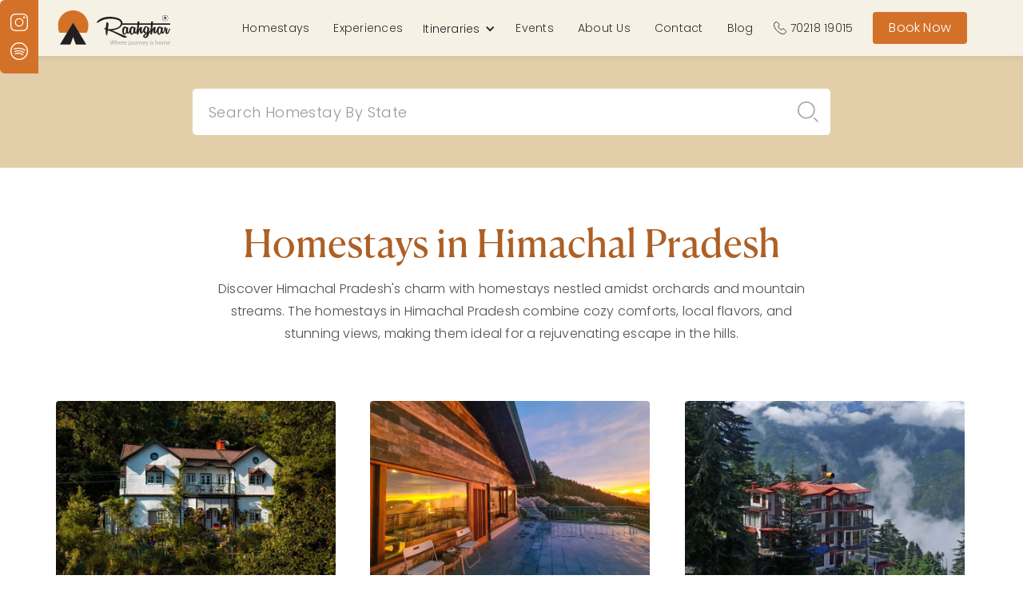

--- FILE ---
content_type: text/html; charset=UTF-8
request_url: https://www.raahghar.com/at/himachal-pradesh
body_size: 12226
content:
<!DOCTYPE html>
<!--  Last Published: Mon Apr 03 2023 13:09:32 GMT+0000 (Coordinated Universal Time)  -->

    <html data-wf-page="6715f9685c930f60a65d6d54" data-wf-site="6715f9685c930f60a65d6ce6" lang="en">





<head>
    <meta charset="utf-8">
    <title>Discover Homestays in Himachal | Stay in Apple Orchards</title>
    <meta content="width=device-width, initial-scale=1" name="viewport">

    <meta name="description" content="Find the ideal homestays in Himachal nestled in an apple orchard or keeping vigil on a hill. Get a different perspective with a homestays in Himachal Pradesh.">
    
    <meta name="robots" content="index, follow, max-image-preview:large, max-snippet:-1, max-video-preview:-1">

    <link href="https://www.raahghar.com/public/website/css/normalize.css" rel="stylesheet" type="text/css">
    <link href="https://www.raahghar.com/public/website/css/master.css" rel="stylesheet" type="text/css">
    <link href="https://www.raahghar.com/public/website/css/raahghar.css" rel="stylesheet" type="text/css">
    <link href="https://www.raahghar.com/public/website/css/additional.css" rel="stylesheet" type="text/css">
    <link href="https://www.raahghar.com/public/website/css/customStyle.css" rel="stylesheet" type="text/css">

    <link href="https://www.raahghar.com/at/himachal-pradesh" rel="canonical">
    <link href="https://fonts.googleapis.com" rel="preconnect">
    <link href="https://fonts.gstatic.com" rel="preconnect" crossorigin="anonymous">
    <link rel="stylesheet" type="text/css"
        href="https://cdnjs.cloudflare.com/ajax/libs/slick-carousel/1.8.1/slick.min.css">
    <link rel="stylesheet" type="text/css"
        href="https://cdnjs.cloudflare.com/ajax/libs/slick-carousel/1.8.1/slick-theme.min.css">
    <script src="https://ajax.googleapis.com/ajax/libs/webfont/1.6.26/webfont.js" type="text/javascript"></script>
    <script type="text/javascript">
        WebFont.load({
            google: {
                families: [
                    "Poppins:100,100italic,200,200italic,300,300italic,regular,italic,500,500italic,600,600italic,700,700italic,800,800italic,900,900italic"
                ]
            }
        });
    </script>

    <!-- [if lt IE 9]><script src="https://cdnjs.cloudflare.com/ajax/libs/html5shiv/3.7.3/html5shiv.min.js" type="text/javascript"></script><![endif] -->
    <script type="text/javascript">
        ! function(o, c) {
            var n = c.documentElement,
                t = " w-mod-";
            n.className += t + "js", ("ontouchstart" in o || o.DocumentTouch && c instanceof DocumentTouch) && (n
                .className += t + "touch")
        }(window, document);
    </script>

    <script src="https://code.jquery.com/jquery-3.6.0.min.js"></script>

    <link href="https://www.raahghar.com/public/website/images/favicon.png" rel="shortcut icon" type="image/x-icon">
    <link href="https://www.raahghar.com/public/website/images/webclip.png" rel="apple-touch-icon">


    <!-- Include Fancybox CSS -->
    <link rel="stylesheet" href="https://cdnjs.cloudflare.com/ajax/libs/fancybox/3.5.7/jquery.fancybox.min.css" />
    <!-- Include Fancybox JS -->
    <script src="https://cdnjs.cloudflare.com/ajax/libs/fancybox/3.5.7/jquery.fancybox.min.js"></script>

    <!-- Google Tag Manager -->
    <script>
        (function(w, d, s, l, i) {
            w[l] = w[l] || [];
            w[l].push({
                'gtm.start': new Date().getTime(),
                event: 'gtm.js'
            });
            var f = d.getElementsByTagName(s)[0],
                j = d.createElement(s),
                dl = l != 'dataLayer' ? '&l=' + l : '';
            j.async = true;
            j.src =
                'https://www.googletagmanager.com/gtm.js?id=' + i + dl;
            f.parentNode.insertBefore(j, f);
        })(window, document, 'script', 'dataLayer', 'GTM-TKXHKW6H');
    </script>
    <!-- End Google Tag Manager -->

    </head>

<body class="body">

    <!-- Google Tag Manager (noscript) -->
    <noscript><iframe src="https://www.googletagmanager.com/ns.html?id=GTM-TKXHKW6H" height="0" width="0"
            style="display:none;visibility:hidden"></iframe></noscript>
    <!-- End Google Tag Manager (noscript) -->

    <!-------floating------>
    <div class="floating-btn">
        <a href="https://www.instagram.com/raahghar/" target="_blank" class="link w-inline-block"><img
                src="https://www.raahghar.com/public/website/images/instagram.svg" loading="lazy" alt="Instagram"
                class="social-media-icon"></a>
        <a href="https://open.spotify.com/show/2nDUFXu7X3nPkpteDTnYDt" target="_blank" class="link w-inline-block"><img
                src="https://www.raahghar.com/public/website/images/spotify.svg" loading="lazy" alt="spotify"
                class="social-media-icon"></a>
        <!--<a href="https://www.facebook.com/" target="_blank" class="link w-inline-block"><img src="public/website/images/facebook.svg" loading="lazy" alt="Facebook" class="social-media-icon"></a>-->
    </div>
    <!-------floating------>

            <div class="navbar wf-section">
                        <div data-animation="over-left" data-collapse="medium" data-duration="400" data-easing="ease"
                data-easing2="ease" role="banner" class="home-navbar-container w-nav">
                <div class="navbar-container">
                    <div class="navbar-wrapper">
                        <a href="https://www.raahghar.com" class="navbar-brand w-nav-brand">
                            <img src="https://www.raahghar.com/public/website/images/Raahghar-logo-b.svg" loading="lazy"
                                alt="Raahghar" class="logo" style="height:45px;"></a>
                        <nav role="navigation" class="nav-menu-wrapper w-nav-menu">
                            <ul role="list" class="nav-menu w-list-unstyled">
                                <li class="head">
                                    <a href="https://www.raahghar.com/hs" class="head-link"
                                        >Homestays</a>
                                </li>

                                <li class="head">
                                    <a href="https://www.raahghar.com/experiences" class="head-link"
                                        >Experiences</a>
                                </li>

                                

                                <li class="list-hide">
                                    <div class="mob-block">
                                        <a href="#" class="head-link">Itineraries</a>
                                        <a href="https://www.raahghar.com/itry/regional"
                                            class="head-link inside">Regional</a>
                                        <a href="https://www.raahghar.com/itry/groups" class="head-link inside">Groups</a>
                                        <a href="https://www.raahghar.com/itry/incoming" class="head-link inside">Incoming</a>
                                    </div>
                                </li>

                                <li class="dropdown-menu hide" style="font-size: 14px;">
                                    <div data-hover="false" data-delay="0" class="dropdown-menu-2 w-dropdown">
                                        <div class="dropdown-menu-3 w-dropdown-toggle"
                                            style="margin-top: -3px; padding-left: 0px;">
                                            <div class="w-icon-dropdown-toggle"></div>
                                            <div>Itineraries</div>
                                        </div>
                                        <nav class="dropdown-list-2 w-dropdown-list">
                                            <a href="https://www.raahghar.com/itry/regional"
                                                class="w-dropdown-link">Regional</a>
                                            <a href="https://www.raahghar.com/itry/groups"
                                                class="dropdown-link w-dropdown-link">Groups</a>
                                            <a href="https://www.raahghar.com/itry/incoming"
                                                class="dropdown-link w-dropdown-link">Incoming</a>
                                        </nav>
                                    </div>
                                </li>

                                <li class="head">
                                    <a href="https://www.raahghar.com/events" class="head-link"
                                        >Events</a>
                                </li>
                                <li class="head">
                                    <a href="https://www.raahghar.com/about-us" class="head-link"
                                        >About Us</a>
                                </li>
                                <li class="head">
                                    <a href="https://www.raahghar.com/contact" class="head-link"
                                        >Contact</a>
                                </li>
                                <!--<li class="head">-->
                                <!--    <a href="https://www.raahghar.com/partner-with-us" class="head-link"-->
                                <!--        >Partner with us</a>-->
                                <!--</li>-->
                                <li class="head">
                                    <a href="https://www.raahghar.com/blog" class="head-link "target="_blank"
                                        >Blog</a>
                                </li>

                                <li class="list-item">
                                    <img src="https://www.raahghar.com/public/website/images/Layer_1.svg" loading="lazy"
                                        alt="Phone Icon" class="call">
                                    <a href="tel:7021819015" class="head-link hide">70218 19015</a>
                                </li>
                                <li class="list-item">
                                    <a href="https://www.raahghar.com/general-enquiry" class="button-3 w-button"
                                        style="background-color:#D47129;">Book Now</a>
                                </li>
                            </ul>
                        </nav>
                        <div class="menu-button w-nav-button">
                            <div class="w-icon-nav-menu"></div>
                        </div>
                    </div>
                </div>
            </div>
        </div>

    

    
    <script>
        window.addEventListener('load', function() {
            const $input = $('#name');

            $input.autocomplete({
                source: function(request, response) {
                    $.ajax({
                        url: 'https://www.raahghar.com/search',
                        method: 'GET',
                        data: {
                            q: request.term
                        },
                        success: function(data) {
                            if (data.status && data.results.length > 0) {
                                response(data.results.map(item => ({
                                    label: item.name,
                                    value: item.name,
                                    url: `/hs/${item.url}`
                                })));
                            } else {
                                response([{
                                    label: 'Data Not Found',
                                    value: '',
                                    notFound: true
                                }]);
                            }
                        },
                        error: function(err) {
                            console.error('Autocomplete error:', err);
                        }
                    });
                },
                minLength: 2,
                delay: 300,
                select: function(event, ui) {
                    if (ui.item.notFound) {
                        event.preventDefault();
                        return false;
                    }
                    if (ui.item.url) {
                        window.location.href = ui.item.url;
                    }
                }
            }).autocomplete("instance")._renderItem = function(ul, item) {
                if (item.notFound) {
                    return $("<li class='not-found'>").append(
                        `<div style="text-align: center; padding: 8px; color: red;">${item.label}</div>`
                    ).appendTo(ul);
                }
               return $("<li class='autocomplete-item'>").append(
                    `<div><a href="${item.url}" style="text-decoration:none;color:#333;">${item.label}</a></div>`
                ).appendTo(ul);
            };

            $input.on('keypress', function(e) {
                if (e.which === 13) {
                    e.preventDefault();
                    const query = $input.val().trim();
                    if (query !== '') {
                        window.location.href = `/search-listing?q=${encodeURIComponent(query)}`;
                    }
                }
            });
        });
    </script>

<style>
    .pagination {
        display: flex;
        padding: 50px 0px;
        list-style: none;
        justify-content: center;
        align-items: center;
    }

    .pagination .page-item {
        width: 45px;
        height: 45px;
        color: #222326;
        background-color: rgba(0, 0, 0, 0);
        border: 1px solid rgba(208, 215, 222, .5);
        border-radius: 30px;
        justify-content: center;
        align-items: center;
        margin-right: 20px;
        padding: 10px;
        text-decoration: none;
        display: flex;
    }

    .pagination .page-item a {
        text-decoration: none;
        color: black;
        font-weight: 300;
    }


    .pagination .page-item.active {
        width: 45px;
        height: 45px;
        color: #ffffff;
        background-color: rgba(0, 0, 0, 0);
        border: 1px solid rgba(208, 215, 222, .5);
        border-radius: 30px;
        justify-content: center;
        align-items: center;
        margin-right: 20px;
        padding: 10px;
        text-decoration: none;
        display: flex;
        background-color: #AD6025;
        border-style: none;

    }

    .pagination .page-item:hover:not(.active) {
        background-color: #ad60250f;
        border-radius: 100%;
    }

    @media (min-width: 350px) {
        .pagination .page-item {
            font-size: 10pt;
        }
    }

    @media (min-width: 500px) {
        .pagination .page-item {
            font-size: 12pt;
        }
    }

    @media (min-width: 700px) {
        .pagination .page-item {
            font-size: 14pt;
        }
    }

    @media (min-width: 900px) {
        .pagination .page-item {
            font-size: 14pt;
        }
    }
</style>


<!------search Start------->

<section class="search-sec-list">
    <div class="w-layout-blockcontainer con-search w-container">
        <div class="search-form w-form">
            <form id="email-form" name="email-form" data-name="Email Form" method="get"
                data-wf-page-id="658e6f45f26933c4874d5abe" data-wf-element-id="9fd54470-4106-328c-3df8-32455f218d83">
                <input class="search-in-stay w-input" maxlength="256" name="name" data-name="Name"
                    placeholder="Search Homestay By State" type="text" id="name">
            </form>
        </div>
    </div>
</section>

<!------search End------->


    <div class="section wf-section">
        <div class="container center w-container">
            <div class="container-tile small">
                <h1 class="center">Homestays in Himachal Pradesh</h1>
                 <!--<p class="body-content center"></p> --> 
                <p class="center">Discover Himachal Pradesh&#039;s charm with homestays nestled amidst orchards and mountain streams. The homestays in Himachal Pradesh combine cozy comforts, local flavors, and stunning views, making them ideal for a rejuvenating escape in the hills.</p>
                
            </div>
        </div>
    </div>



<div class="section wf-section">
    <div class="container w-container">
        <div id="w-node-_1f9148bf-00c4-d7af-71c3-b5e143252aab-6f5432a5" class="container-tile large">
            <div class="w-layout-grid tile-grid">
                                    <a href="https://www.raahghar.com/hs/sunnymead-estate" class="tile3x w-inline-block">
                                                                                                                                                                                                                                                                        <img src="https://www.raahghar.com/public/storage/image/stay/gallery/sunnymead-estate/5webp.webp" loading="lazy" alt="Sunnymead Estate"
                                    class="stay-home-img">
                                                        <div class="view">
                            <div class="text-block-10">Mountain</div>
                        </div>
                                                
                        <h2 class="secondary">Sunnymead Estate</h2>
                        <h3 class="tertiary">Shimla, HP - by Madhavi
                        </h3>
                    </a>
                                    <a href="https://www.raahghar.com/hs/saroga-woods" class="tile3x w-inline-block">
                                                                                                                                                                                                                                                                                                                                                                                                <img src="https://www.raahghar.com/public/storage/image/stay/gallery/saroga-woods/20webp.webp" loading="lazy" alt="Saroga Woods"
                                    class="stay-home-img">
                                                        <div class="view">
                            <div class="text-block-10">Mountain</div>
                        </div>
                                                
                        <h2 class="secondary">Saroga Woods</h2>
                        <h3 class="tertiary">Thanedar, HP - by Anuradha &amp; Kartik
                        </h3>
                    </a>
                                    <a href="https://www.raahghar.com/hs/grandma-stokes" class="tile3x w-inline-block">
                                                                                                                                                                                                            <img src="https://www.raahghar.com/public/storage/image/stay/gallery/grandma-stokes/ffrrttyy.webp" loading="lazy" alt="Grandma Stokes"
                                    class="stay-home-img">
                                                        <div class="view">
                            <div class="text-block-10">Mountain</div>
                        </div>
                                                
                        <h2 class="secondary">Grandma Stokes</h2>
                        <h3 class="tertiary">Thanedar, HP - by Vinay &amp; Veena
                        </h3>
                    </a>
                
            </div>
        </div>
    </div>


</div>
<!--____________EXPAND____________-->

<style>
    .footer-read-more-text {
    overflow: hidden;
    transition: max-height 0.6s ease;
}

.footer-read-more-text.collapsed {
    mask-image: linear-gradient(to bottom, black 70%, transparent 100%);
}

.footer-read-more-button {
    cursor: pointer;
    display: flex;
    align-items: center;
    gap: 6px;
    user-select: none;
}

</style>

        <section class="section-exp">
        <div class="zippy-body-exp w-container footer-expand">
    
            <div class="footer-read-more-text">
                <h2>Experience Luxury in the Lap of the Best Homestays in Himachal Pradesh</h2><p>Cocooned by deodar, tea roses, and wildflowers, the beauty of the Himachal Pradesh remains unparalleled. Himachal Pradesh offers a host of homestays where you can enjoy the best of mountain life in the midst of nature.</p><p>Our team of professionals offer village homestay in Himachal Pradesh hidden amidst the beauty of the hills where you can escape the hustle and bustle of city life and immerse yourself in breathtaking views while still enjoying the luxury you’re accustomed to.</p><h2>Experience The Best Homestays In Himachal Pradesh With Us</h2><p>We can offer you a range of beautiful mountain homestays in Himachal Pradesh that give you a great opportunity to go off the grid while still enjoying the luxuries you’re accustomed to. We ensure that your stay is made even more delightful by our attentive staff, delicious local cuisine, and luxurious, comfortable rooms.</p><p>Whether you seek relaxation, adventure, or simply a break from the ordinary, our best homestays in Himachal Pradesh promise a one-of-a-kind experience. Each villa offers its unique features from beautiful fruit orchards to stunning libraries, roaring fireplaces, and even the gurgling of mountain streams.</p><h2>High-Rated Luxury Homestays in Himachal Pradesh To Book</h2><p>Are you looking for luxury homestays in Himachal Pradesh that offer you a break from your stressed-out lifestyle? You can enjoy the breathtaking views of the Himalayas right from the comfort of your room.</p><p>Each villa comes with a wide range of amenities like a washing machine and dryer, electric bed warmer, toiletries, Wi-Fi, underfloor electric heating, linen, indoor games, tea, and coffee maker, an ensuite bathroom, and even Air Conditioning.</p><p>With so many beautiful villas to choose from, our range of homestays is perfect for a family-friendly vacation, some downtime with your better half, or as a group of friends.</p><p>So, if you’re looking to replenish your soul with some peace and quiet, give us a call to book the most exceptional homestays in Himachal Pradesh.</p>
            </div>
    
                        <div class="footer-read-more-button">
                <div class="footer-btn-text text-block-7">continue reading</div>
                <img width="15" loading="lazy"
                     src="https://www.raahghar.com/public/website/images/more.svg"
                     alt="continue" class="image-3">
            </div>
                
        </div>
    </section>
    

<!--____________/EXPAND____________-->




<footer class="footer wf-section">
    <div class="container">
        <div class="footer-wrapper">
            <div class="footer-content">
                <div id="w-node-_9b14e8e9-e923-57bb-6a9c-4a890b014ce4-bd0c95d6" class="footer-block">
                    <div class="footer-head">Our Home Stays</div>
                                            <a href="https://www.raahghar.com/hs/dhumra-farmstay"
                            class="footer-link">Dhumra Farmstay, BT </a>
                                            <a href="https://www.raahghar.com/hs/ogyen-choling"
                            class="footer-link">Ogyen Choling, BT </a>
                                            <a href="https://www.raahghar.com/hs/soednam-zingkha"
                            class="footer-link">Soednam Zingkha, BT </a>
                                            <a href="https://www.raahghar.com/hs/birdsong-moira"
                            class="footer-link">Birdsong, Moira, GA </a>
                                            <a href="https://www.raahghar.com/hs/capella"
                            class="footer-link">Capella, GA </a>
                                            <a href="https://www.raahghar.com/hs/mangaal-farm"
                            class="footer-link">Mangaal Farm, GA </a>
                                            <a href="https://www.raahghar.com/hs/olaulim-backyards"
                            class="footer-link">Olaulim Backyards, GA </a>
                                            <a href="https://www.raahghar.com/hs/parijaat"
                            class="footer-link">Parijaat, GA </a>
                                            <a href="https://www.raahghar.com/hs/vivenda-dos-palhacos"
                            class="footer-link">Vivenda Dos Palhacos, GA </a>
                                            <a href="https://www.raahghar.com/hs/the-kutchh-courtyard"
                            class="footer-link">The Kutchh Courtyard, GJ </a>
                                            <a href="https://www.raahghar.com/hs/grandma-stokes"
                            class="footer-link">Grandma Stokes, HP </a>
                                            <a href="https://www.raahghar.com/hs/saroga-woods"
                            class="footer-link">Saroga Woods, HP </a>
                                            <a href="https://www.raahghar.com/hs/sunnymead-estate"
                            class="footer-link">Sunnymead Estate, HP </a>
                                            <a href="https://www.raahghar.com/hs/farahs-homestay"
                            class="footer-link">Farah&#039;s Homestay, JK </a>
                                            <a href="https://www.raahghar.com/hs/baan-nimbus"
                            class="footer-link">Baan Nimbus, KA </a>
                                            <a href="https://www.raahghar.com/hs/chengappa-estate"
                            class="footer-link">Chengappa Estate, KA </a>
                                            <a href="https://www.raahghar.com/hs/efkays"
                            class="footer-link">Efkays, KA </a>
                                            <a href="https://www.raahghar.com/hs/rahasya"
                            class="footer-link">Rahasya, KA </a>
                                            <a href="https://www.raahghar.com/hs/silver-brook"
                            class="footer-link">Silver Brook, KA </a>
                                            <a href="https://www.raahghar.com/hs/villa-aroor"
                            class="footer-link">Villa Aroor, KA </a>
                                            <a href="https://www.raahghar.com/hs/villa-urvinkhan"
                            class="footer-link">Villa Urvinkhan, KA </a>
                                            <a href="https://www.raahghar.com/hs/woodway-estate"
                            class="footer-link">Woodway Estate, KA </a>
                                            <a href="https://www.raahghar.com/hs/amaryllis"
                            class="footer-link">Amaryllis, KL </a>
                                            <a href="https://www.raahghar.com/hs/kuruvinakunnel-tharavadu1"
                            class="footer-link">Kuruvinakunnel Tharavadu, KL </a>
                                            <a href="https://www.raahghar.com/hs/mudhouse-marayoor"
                            class="footer-link">Mudhouse Marayoor, KL </a>
                                            <a href="https://www.raahghar.com/hs/namaha"
                            class="footer-link">Namaha, KL </a>
                                            <a href="https://www.raahghar.com/hs/nazarani-tharavad"
                            class="footer-link">Nazarani Tharavad, KL </a>
                                            <a href="https://www.raahghar.com/hs/nirvriti"
                            class="footer-link">Nirvriti, KL </a>
                                    </div>
                <div id="w-node-_9b14e8e9-e923-57bb-6a9c-4a890b014cf1-bd0c95d6" class="footer-block">
                    <div class="footer-head hide">
                        <p></p>
                    </div>
                                            <a href="https://www.raahghar.com/hs/philipkuttys-farm"
                            class="footer-link">Philipkutty&#039;s Farm, KL</a>
                                            <a href="https://www.raahghar.com/hs/sukrutham-kerala-farmstay"
                            class="footer-link">Sukrutham: Kerala Farmstay, KL</a>
                                            <a href="https://www.raahghar.com/hs/thalathoor-heritage"
                            class="footer-link">Thalathoor Heritage, KL</a>
                                            <a href="https://www.raahghar.com/hs/windermere-estate"
                            class="footer-link">Windermere Estate, KL</a>
                                            <a href="https://www.raahghar.com/hs/windermere-river-house"
                            class="footer-link">Windermere River House, KL</a>
                                            <a href="https://www.raahghar.com/hs/atithi-parinay"
                            class="footer-link">Atithi Parinay, MH</a>
                                            <a href="https://www.raahghar.com/hs/ayra-farms"
                            class="footer-link">Ayra Farms, MH</a>
                                            <a href="https://www.raahghar.com/hs/birdsong-farmstay"
                            class="footer-link">Birdsong Farmstay, MH</a>
                                            <a href="https://www.raahghar.com/hs/fragrant-sun"
                            class="footer-link">Fragrant Sun, MH</a>
                                            <a href="https://www.raahghar.com/hs/maachli"
                            class="footer-link">Maachli, MH</a>
                                            <a href="https://www.raahghar.com/hs/sawantwadi-palace"
                            class="footer-link">Sawantwadi Palace, MH</a>
                                            <a href="https://www.raahghar.com/hs/chandera-kothi"
                            class="footer-link">Chandera Kothi, MP</a>
                                            <a href="https://www.raahghar.com/hs/walden-living"
                            class="footer-link">Walden Living, PB</a>
                                            <a href="https://www.raahghar.com/hs/cavalry-villa"
                            class="footer-link">Cavalry Villa, RJ</a>
                                            <a href="https://www.raahghar.com/hs/generals-retreat"
                            class="footer-link">General&#039;s Retreat, RJ</a>
                                            <a href="https://www.raahghar.com/hs/sukh-sagar-haveli"
                            class="footer-link">Sukh Sagar Haveli, RJ</a>
                                            <a href="https://www.raahghar.com/hs/kengbari-retreat"
                            class="footer-link">Kengbari Retreat, SK</a>
                                            <a href="https://www.raahghar.com/hs/la-maison"
                            class="footer-link">La Maison, TN</a>
                                            <a href="https://www.raahghar.com/hs/red-hills-nature-resort"
                            class="footer-link">Red Hills Nature Resort, TN</a>
                                            <a href="https://www.raahghar.com/hs/sheikalmudi-bungalow"
                            class="footer-link">Sheikalmudi Bungalow, TN</a>
                                            <a href="https://www.raahghar.com/hs/aarish"
                            class="footer-link">Aarish, UK</a>
                                            <a href="https://www.raahghar.com/hs/foothills-himalaya"
                            class="footer-link">Foothills Himalaya, UK</a>
                                            <a href="https://www.raahghar.com/hs/joys-at-natadol"
                            class="footer-link">Joys at Natadol, UK</a>
                                            <a href="https://www.raahghar.com/hs/magnolia-lodge"
                            class="footer-link">Magnolia Lodge, UK</a>
                                            <a href="https://www.raahghar.com/hs/the-retreat"
                            class="footer-link">The Retreat, UK</a>
                                            <a href="https://www.raahghar.com/hs/tudor-house"
                            class="footer-link">Tudor House, UK</a>
                                            <a href="https://www.raahghar.com/hs/mela-kothi"
                            class="footer-link">Mela Kothi, UP</a>
                                            <a href="https://www.raahghar.com/hs/kaleege-house"
                            class="footer-link">Kaleege House, WB</a>
                                    </div>

                
                <div id="w-node-_9b14e8e9-e923-57bb-6a9c-4a890b014cfe-bd0c95d6" class="footer-block">
                    <div class="footer-head">Regional</div>
                                                                    <a href="https://www.raahghar.com/itry/regional/drive-in-fly-out"
                            class="footer-link">
                            Drive In Fly Out
                        </a>
                                                                    <a href="https://www.raahghar.com/itry/regional/kerala-monsoon-x-cgh-saha"
                            class="footer-link">
                            Kerala Monsoon x CGH Saha
                        </a>
                                                                    <a href="https://www.raahghar.com/itry/regional/kinnaur"
                            class="footer-link">
                            Kinnaur
                        </a>
                                                                    <a href="https://www.raahghar.com/itry/regional/wildlife-and-heritage"
                            class="footer-link">
                            Wildlife and Heritage
                        </a>
                                                                    <a href="https://www.raahghar.com/itry/regional/goa-in-rains"
                            class="footer-link">
                            Goa in Rains
                        </a>
                                                                    <a href="https://www.raahghar.com/itry/regional/sikkim-takdah"
                            class="footer-link">
                            Sikkim - Takdah
                        </a>
                                                                    <a href="https://www.raahghar.com/itry/regional/kumaon"
                            class="footer-link">
                            Kumaon
                        </a>
                                                                    <a href="https://www.raahghar.com/itry/regional/dhauladhar"
                            class="footer-link">
                            Dhauladhar
                        </a>
                                                                    <a href="https://www.raahghar.com/itry/regional/malabar-coast"
                            class="footer-link">
                            Malabar Coast
                        </a>
                                                                    <a href="https://www.raahghar.com/itry/regional/coast-to-ghats"
                            class="footer-link">
                            Coast to Ghats
                        </a>
                                                                    <a href="https://www.raahghar.com/itry/regional/homes-of-bundelkhand"
                            class="footer-link">
                            Homes of Bundelkhand
                        </a>
                                                                    <a href="https://www.raahghar.com/itry/regional/kashmir-tulip"
                            class="footer-link">
                            Kashmir Tulip
                        </a>
                                                                    <a href="https://www.raahghar.com/itry/regional/bhutan"
                            class="footer-link">
                            Bhutan
                        </a>
                                                                    <a href="https://www.raahghar.com/itry/regional/the-nilgiris"
                            class="footer-link">
                            The Nilgiris
                        </a>
                                                                    <a href="https://www.raahghar.com/itry/regional/coffee-trail"
                            class="footer-link">
                            Coffee Trail
                        </a>
                                                                    <a href="https://www.raahghar.com/itry/regional/southern-plantations"
                            class="footer-link">
                            Southern Plantations
                        </a>
                                                                    <a href="https://www.raahghar.com/itry/regional/konkan-plantation"
                            class="footer-link">
                            Konkan  Plantation
                        </a>
                                                                    <a href="https://www.raahghar.com/itry/regional/shivaliks-the-himalayas"
                            class="footer-link">
                            Shivaliks &amp; the Himalayas
                        </a>
                                    </div>

                
                <div id="w-node-_9b14e8e9-e923-57bb-6a9c-4a890b014cfe-bd0c95d6" class="footer-block">
                    <div class="footer-head">Groups</div>
                                                                    <a href="https://www.raahghar.com/itry/groups/marwad"
                            class="footer-link">
                            Marwad
                        </a>
                                                                    <a href="https://www.raahghar.com/itry/groups/artisans-of-kutch"
                            class="footer-link">
                            Artisans of Kutch
                        </a>
                                                                    <a href="https://www.raahghar.com/itry/groups/farms-of-punjab"
                            class="footer-link">
                            Farms of Punjab
                        </a>
                                    </div>

                
                <div id="w-node-_9b14e8e9-e923-57bb-6a9c-4a890b014cfe-bd0c95d6" class="footer-block">
                    <div class="footer-head">Incoming</div>
                                                                    <a href="https://www.raahghar.com/itry/incoming/two-ranns"
                            class="footer-link">
                            Two Ranns
                        </a>
                                                                    <a href="https://www.raahghar.com/itry/incoming/sikkim-mystical-trails"
                            class="footer-link">
                            Sikkim - Mystical Trails
                        </a>
                                                                    <a href="https://www.raahghar.com/itry/incoming/heavenly-bhutan"
                            class="footer-link">
                            Heavenly Bhutan
                        </a>
                                                                    <a href="https://www.raahghar.com/itry/incoming/the-shivaliks"
                            class="footer-link">
                            The Shivaliks
                        </a>
                                                                    <a href="https://www.raahghar.com/itry/incoming/tamil-nadu-unexplored"
                            class="footer-link">
                            Tamil Nadu Unexplored!
                        </a>
                                                                    <a href="https://www.raahghar.com/itry/incoming/4-national-parks"
                            class="footer-link">
                            4 National Parks
                        </a>
                                                                    <a href="https://www.raahghar.com/itry/incoming/the-wild-triangle"
                            class="footer-link">
                            The Wild Triangle
                        </a>
                                                                    <a href="https://www.raahghar.com/itry/incoming/malabar-mystique"
                            class="footer-link">
                            Malabar Mystique
                        </a>
                                    </div>
            </div>
        </div>
        <div class="footers">
            <div class="footer-micro">© 2026 Anubhav Holidays Pvt. Ltd.<br></div>
            <div class="footer-micro">Developed by <a href="https://www.notiontechnologies.com/" class="footer-micro"
                    target="_blank">Notion Technologies</a><br></div>
        </div>
    </div>
</footer>

<!---->
    <!--        -->
    <!--        <div class="section mktg">-->
    <!--            <div class="container mktg w-container">-->
    <!--                <div class="container-tile">-->
    <!--                    <h2>Experience Luxury in the Lap of the Best Homestays in Himachal Pradesh</h2><p>Cocooned by deodar, tea roses, and wildflowers, the beauty of the Himachal Pradesh remains unparalleled. Himachal Pradesh offers a host of homestays where you can enjoy the best of mountain life in the midst of nature.</p><p>Our team of professionals offer village homestay in Himachal Pradesh hidden amidst the beauty of the hills where you can escape the hustle and bustle of city life and immerse yourself in breathtaking views while still enjoying the luxury you’re accustomed to.</p><h2>Experience The Best Homestays In Himachal Pradesh With Us</h2><p>We can offer you a range of beautiful mountain homestays in Himachal Pradesh that give you a great opportunity to go off the grid while still enjoying the luxuries you’re accustomed to. We ensure that your stay is made even more delightful by our attentive staff, delicious local cuisine, and luxurious, comfortable rooms.</p><p>Whether you seek relaxation, adventure, or simply a break from the ordinary, our best homestays in Himachal Pradesh promise a one-of-a-kind experience. Each villa offers its unique features from beautiful fruit orchards to stunning libraries, roaring fireplaces, and even the gurgling of mountain streams.</p><h2>High-Rated Luxury Homestays in Himachal Pradesh To Book</h2><p>Are you looking for luxury homestays in Himachal Pradesh that offer you a break from your stressed-out lifestyle? You can enjoy the breathtaking views of the Himalayas right from the comfort of your room.</p><p>Each villa comes with a wide range of amenities like a washing machine and dryer, electric bed warmer, toiletries, Wi-Fi, underfloor electric heating, linen, indoor games, tea, and coffee maker, an ensuite bathroom, and even Air Conditioning.</p><p>With so many beautiful villas to choose from, our range of homestays is perfect for a family-friendly vacation, some downtime with your better half, or as a group of friends.</p><p>So, if you’re looking to replenish your soul with some peace and quiet, give us a call to book the most exceptional homestays in Himachal Pradesh.</p>-->
    <!--                </div>-->
    <!--            </div>-->
    <!--        </div>-->
    <!--
    -->
<!---->
<!--<?php-->
    <!--    $all_data = array_merge(-->
    <!--        $country_footer->toArray(),-->
    <!--        $state_footer->toArray(),-->
    <!--        $city_footer->toArray(),-->
    <!--        $zone_footer->toArray(),-->
    <!--    );-->

    <!--    $count_of_all = count($all_data);-->
    <!--    $segment = ceil($count_of_all / 4);-->
    <!--    $index = 0;-->
<!--?> ?>-->

<header class="int-section">
    <div class="container mktg w-container">
        <h2 class="int-head">Popular Searches</h2>
        <div class="int-wrapper">
            <div class="int-content">
                <div id="w-node-_0915448d-7e67-9fd4-bd85-4dd8bc4034ee-874d5ac7" class="int-block">
                                            <a href="https://www.raahghar.com/at/india"
                            class="int-link">Homestays in India</a>
                                                                    <a href="https://www.raahghar.com/at/bhutan"
                            class="int-link">Homestays in Bhutan</a>
                                                                    <a href="https://www.raahghar.com/at/himachal-pradesh"
                            class="int-link">Homestays in Himachal Pradesh</a>
                                                                    <a href="https://www.raahghar.com/at/punjab"
                            class="int-link">Homestays in Punjab</a>
                                                                    <a href="https://www.raahghar.com/at/maharashtra"
                            class="int-link">Homestays in Maharashtra</a>
                                                                    <a href="https://www.raahghar.com/at/goa"
                            class="int-link">Homestays in Goa</a>
                                                                    <a href="https://www.raahghar.com/at/kerala"
                            class="int-link">Homestays in Kerala</a>
                                                                    <a href="https://www.raahghar.com/at/karnataka"
                            class="int-link">Homestays in Karnataka</a>
                                                                    <a href="https://www.raahghar.com/at/tamil-nadu"
                            class="int-link">Homestays in Tamil Nadu</a>
                                                                    <a href="https://www.raahghar.com/at/gujarat"
                            class="int-link">Homestays in Gujarat</a>
                                                                    <a href="https://www.raahghar.com/at/madhya-pradesh"
                            class="int-link">Homestays in Madhya Pradesh</a>
                                                                    <a href="https://www.raahghar.com/at/bhutan"
                            class="int-link">Homestays in Bhutan</a>
                                                                    <a href="https://www.raahghar.com/at/sikkim"
                            class="int-link">Homestays in Sikkim</a>
                                                                    <a href="https://www.raahghar.com/at/uttarakhand"
                            class="int-link">Homestays in Uttarakhand</a>
                                                                    <a href="https://www.raahghar.com/at/west-bengal"
                            class="int-link">Homestays in West Bengal</a>
                                                                    <a href="https://www.raahghar.com/at/rajasthan"
                            class="int-link">Homestays in Rajasthan</a>
                                                                    <a href="https://www.raahghar.com/at/jammu-kashmir"
                            class="int-link">Homestays in Jammu &amp; Kashmir</a>
                                                                    <a href="https://www.raahghar.com/at/uttar-pradesh"
                            class="int-link">Homestays in Uttar Pradesh</a>
                                                                    <a href="https://www.raahghar.com/at/sindhudurg"
                            class="int-link">Homestays in Sindhudurg</a>
                                                                    <a href="https://www.raahghar.com/at/wayanad"
                            class="int-link">Homestays in Wayanad</a>
                                                            </div>
                <div id="w-node-_0915448d-7e67-9fd4-bd85-4dd8bc4034ee-874d5ac7" class="int-block">
                                            <a href="https://www.raahghar.com/at/chikmagalur"
                            class="int-link">Homestays in Chikmagalur</a>
                                                                    <a href="https://www.raahghar.com/at/sawantwadi"
                            class="int-link">Homestays in Sawantwadi</a>
                                                                    <a href="https://www.raahghar.com/at/sakleshpur"
                            class="int-link">Homestays in Sakleshpur</a>
                                                                    <a href="https://www.raahghar.com/at/ooty"
                            class="int-link">Homestays in Ooty</a>
                                                                    <a href="https://www.raahghar.com/at/bhuj"
                            class="int-link">Homestays in Bhuj</a>
                                                                    <a href="https://www.raahghar.com/at/coorg"
                            class="int-link">Homestays in Coorg</a>
                                                                    <a href="https://www.raahghar.com/at/bhutan"
                            class="int-link">Homestays in Bhutan</a>
                                                                    <a href="https://www.raahghar.com/at/bhutan"
                            class="int-link">Homestays in Bhutan</a>
                                                                    <a href="https://www.raahghar.com/at/shimla"
                            class="int-link">Homestays in Shimla</a>
                                                                    <a href="https://www.raahghar.com/at/north-goa"
                            class="int-link">Homestays in North Goa</a>
                                                                    <a href="https://www.raahghar.com/at/chandigarh"
                            class="int-link">Homestays in Chandigarh</a>
                                                                    <a href="https://www.raahghar.com/at/mysore"
                            class="int-link">Homestays in Mysore</a>
                                                                    <a href="https://www.raahghar.com/at/palakkad"
                            class="int-link">Homestays in Palakkad</a>
                                                                    <a href="https://www.raahghar.com/at/kasaragod"
                            class="int-link">Homestays in Kasaragod</a>
                                                                    <a href="https://www.raahghar.com/at/bhimtal"
                            class="int-link">Homestays in Bhimtal</a>
                                                                    <a href="https://www.raahghar.com/at/thanedar"
                            class="int-link">Homestays in Thanedar</a>
                                                                    <a href="https://www.raahghar.com/at/takdah"
                            class="int-link">Homestays in Takdah</a>
                                                                    <a href="https://www.raahghar.com/at/gangtok"
                            class="int-link">Homestays in Gangtok</a>
                                                                    <a href="https://www.raahghar.com/at/bikaner"
                            class="int-link">Homestays in Bikaner</a>
                                                                    <a href="https://www.raahghar.com/at/jaipur"
                            class="int-link">Homestays in Jaipur</a>
                                                            </div>
                <div id="w-node-_0915448d-7e67-9fd4-bd85-4dd8bc4034ee-874d5ac7" class="int-block">
                                            <a href="https://www.raahghar.com/at/valparai"
                            class="int-link">Homestays in Valparai</a>
                                                                    <a href="https://www.raahghar.com/at/pollachi"
                            class="int-link">Homestays in Pollachi</a>
                                                                    <a href="https://www.raahghar.com/at/kankavli"
                            class="int-link">Homestays in Kankavli</a>
                                                                    <a href="https://www.raahghar.com/at/mulshi"
                            class="int-link">Homestays in Mulshi</a>
                                                                    <a href="https://www.raahghar.com/at/south-goa"
                            class="int-link">Homestays in South Goa</a>
                                                                    <a href="https://www.raahghar.com/at/guniyalekh"
                            class="int-link">Homestays in Guniyalekh</a>
                                                                    <a href="https://www.raahghar.com/at/orchha"
                            class="int-link">Homestays in Orchha</a>
                                                                    <a href="https://www.raahghar.com/at/corbett"
                            class="int-link">Homestays in Jim Corbett</a>
                                                                    <a href="https://www.raahghar.com/at/koppa"
                            class="int-link">Homestays in Koppa</a>
                                                                    <a href="https://www.raahghar.com/at/munnar"
                            class="int-link">Homestays in Munnar</a>
                                                                    <a href="https://www.raahghar.com/at/almora"
                            class="int-link">Homestays in Almora</a>
                                                                    <a href="https://www.raahghar.com/at/mukteshwar"
                            class="int-link">Homestays in Mukteshwar</a>
                                                                    <a href="https://www.raahghar.com/at/jodhpur"
                            class="int-link">Homestays in Jodhpur</a>
                                                                    <a href="https://www.raahghar.com/at/majorda"
                            class="int-link">Homestays in Majorda</a>
                                                                    <a href="https://www.raahghar.com/at/sonmarg"
                            class="int-link">Homestays in Sonmarg</a>
                                                                    <a href="https://www.raahghar.com/at/kumarakom"
                            class="int-link">Homestays in Kumarakom</a>
                                                                    <a href="https://www.raahghar.com/at/agra"
                            class="int-link">Homestays in Agra</a>
                                                                    <a href="https://www.raahghar.com/at/ratnagiri"
                            class="int-link">Homestays in Ratnagiri</a>
                                                                    <a href="https://www.raahghar.com/at/guhagar"
                            class="int-link">Homestays in Guhagar</a>
                                                                    <a href="https://www.raahghar.com/at/moira"
                            class="int-link">Homestays in Moira</a>
                                                            </div>
                <div id="w-node-_0915448d-7e67-9fd4-bd85-4dd8bc4034ee-874d5ac7" class="int-block">
                                            <a href="https://www.raahghar.com/at/kottayam"
                            class="int-link">Homestays in Kottayam</a>
                                                                    <a href="https://www.raahghar.com/at/neriamangalam"
                            class="int-link">Homestays in Neriamangalam</a>
                                                                    <a href="https://www.raahghar.com/at/parra"
                            class="int-link">Homestays in Parra</a>
                                                                    <a href="https://www.raahghar.com/at/thrissur"
                            class="int-link">Homestays in Thrissur</a>
                                                                    <a href="https://www.raahghar.com/at/south-india"
                            class="int-link">Homestays in South India</a>
                                                                    <a href="https://www.raahghar.com/at/north-india"
                            class="int-link">Homestays in North India</a>
                                                                    <a href="https://www.raahghar.com/at/mountains"
                            class="int-link">Homestays in Mountains</a>
                                                                    <a href="https://www.raahghar.com/at/coffee-plantation"
                            class="int-link">Homestays in Coffee Plantation</a>
                                                                    <a href="https://www.raahghar.com/at/tea-plantation"
                            class="int-link">Homestays in Tea Plantation</a>
                                                                    <a href="https://www.raahghar.com/at/forest"
                            class="int-link">Homestays in Forest</a>
                                                                    <a href="https://www.raahghar.com/at/farmstays"
                            class="int-link">Homestays in Farmstays</a>
                                                                    <a href="https://www.raahghar.com/at/plantations"
                            class="int-link">Homestays in Plantations</a>
                                                                    <a href="https://www.raahghar.com/at/north-goa"
                            class="int-link">Homestays in North Goa</a>
                                                                    <a href="https://www.raahghar.com/at/beachwaterbody"
                            class="int-link">Homestays in Beach &amp; Waterbody</a>
                                                                    <a href="https://www.raahghar.com/at/heritage"
                            class="int-link">Homestays in Heritage</a>
                                                                    <a href="https://www.raahghar.com/at/near-mumbai"
                            class="int-link">Homestays in Homestays Near Mumbai</a>
                                                                    <a href="https://www.raahghar.com/at/near-pune"
                            class="int-link">Homestays in Homestays Near Pune</a>
                                                                    <a href="https://www.raahghar.com/at/near-bengaluru"
                            class="int-link">Homestays in Homestays Near Bengaluru</a>
                                                            </div>
            </div>
        </div>
    </div>
</header>


<style>
    .ui-menu .ui-menu-item-wrapper.ui-state-active {
        background-color: #d471294f !important;
        color: #333 !important;
        outline: 0px solid #d471294f;
    }


    .ui-menu .ui-menu-item-wrapper.ui-state-active {
        border: none;
    }

    .ui-menu .autocomplete-item {
        padding: 0px;
        outline: 0px solid #d471294f;
    }

    .ui-menu .not-found {
        background-color: #fff !important;
        cursor: default;
        outline: 0px solid #d471294f;
    }
</style>

<script src="https://d3e54v103j8qbb.cloudfront.net/js/jquery-3.5.1.min.dc5e7f18c8.js?site=63f8ae7c85891c33bf0c95d5"
    type="text/javascript" integrity="sha256-9/aliU8dGd2tb6OSsuzixeV4y/faTqgFtohetphbbj0=" crossorigin="anonymous">
</script>
<script src="https://www.raahghar.com/public/website/js/raahghar.js" type="text/javascript"></script>
<link rel="stylesheet" href="https://code.jquery.com/ui/1.13.2/themes/base/jquery-ui.css">
<script src="https://code.jquery.com/ui/1.13.2/jquery-ui.min.js"></script>

<script>
document.addEventListener("DOMContentLoaded", function () {

    const COLLAPSED_HEIGHT = 220;

    document.querySelectorAll(".footer-expand").forEach(container => {

        const textBox = container.querySelector(".footer-read-more-text");
        const button  = container.querySelector(".footer-read-more-button");
        if (!textBox || !button) return;

        const btnText = button.querySelector(".footer-btn-text");
        let expanded = false;

        // initial collapsed state
        textBox.classList.add("collapsed");
        textBox.style.maxHeight = COLLAPSED_HEIGHT + "px";

        button.addEventListener("click", function () {

            if (!expanded) {
                textBox.style.maxHeight = textBox.scrollHeight + "px";
                textBox.classList.remove("collapsed");
                btnText.innerText = "read less";
            } else {
                textBox.style.maxHeight = COLLAPSED_HEIGHT + "px";
                textBox.classList.add("collapsed");
                btnText.innerText = "continue reading";
            }

            expanded = !expanded;
        });
    });

});
</script>


</body>

</html>


--- FILE ---
content_type: text/css
request_url: https://www.raahghar.com/public/website/css/raahghar.css
body_size: 9788
content:
:root {
  --white: white;
  --black: black;
}

.w-layout-grid {
  grid-row-gap: 16px;
  grid-column-gap: 16px;
  grid-template-rows: auto auto;
  grid-template-columns: 1fr 1fr;
  grid-auto-columns: 1fr;
  display: grid;
}

.w-layout-blockcontainer {
  max-width: 940px;
  margin-left: auto;
  margin-right: auto;
  display: block;
}

.w-layout-vflex {
  flex-direction: column;
  align-items: flex-start;
  display: flex;
}

@media screen and (max-width: 991px) {
  .w-layout-blockcontainer {
    max-width: 728px;
  }
}

@media screen and (max-width: 767px) {
  .w-layout-blockcontainer {
    max-width: none;
  }
}

body {
  color: #333;
  font-family: Arial, Helvetica Neue, Helvetica, sans-serif;
  font-size: 14px;
  line-height: 20px;
}

h1 {
  color: #ad6025;
  text-align: left;
  margin-top: 20px;
  margin-bottom: 10px;
  font-family: Caneladeck trial, sans-serif;
  font-size: 48px;
  font-weight: 400;
  line-height: 58px;
}

h2 {
  color: #1d1d1d;
  margin-top: 0;
  margin-bottom: 20px;
  font-family: Poppins, sans-serif;
  font-size: 16px;
  font-weight: 500;
  line-height: 20px;
}

h3 {
  color: #1d1d1d;
  margin-top: 0;
  margin-bottom: 5px;
  font-family: Poppins, sans-serif;
  font-size: 18px;
  font-weight: 400;
  line-height: 26px;
}

h4 {
  color: #4e4e4e;
  margin-top: 0;
  margin-bottom: 10px;
  font-family: Poppins, sans-serif;
  font-size: 14px;
  font-weight: 300;
  line-height: 24px;
}

p {
  color: #4e4e4e;
  text-align: left;
  letter-spacing: .2px;
  margin-bottom: 20px;
  font-size: 16px;
  font-weight: 300;
  line-height: 28px;
}

a {
  text-decoration: underline;
}

label {
  margin-bottom: 5px;
  font-weight: bold;
  display: block;
}

blockquote {
  border-left: 5px solid #e2e2e2;
  margin-bottom: 10px;
  padding: 10px 20px;
  font-size: 2px;
  line-height: 22px;
}

.home-navbar {
  z-index: 10;
  -webkit-backdrop-filter: blur(10px);
  backdrop-filter: blur(10px);
  background-color: #0000004d;
  width: 100%;
  height: auto;
  position: fixed;
}

.home-navbar-container {
  z-index: 5;
  background-color: #0000;
  align-items: center;
  width: 100%;
  max-width: none;
  height: 70px;
  margin-left: auto;
  margin-right: auto;
  padding: 20px 0;
  display: flex;
}

.navbar-container {
  width: 100%;
    max-width: 1140px;
    min-height: 30px;
    margin-left: auto;
    margin-right: auto;
    padding-left: 0;
    padding-right: 0;
}


/*.navbar-container {
  width: 100%;
  max-width: none;
  min-height: 30px;
  margin-left: auto;
  margin-right: auto;
  padding-left: 60px;
  padding-right: 60px;
}
*/
    

.navbar-wrapper {
  justify-content: space-between;
  align-items: center;
  display: flex;
}

.nav-menu {
  justify-content: space-between;
  align-items: center;
  margin-bottom: 0;
  padding-bottom: 0;
  padding-left: 0;
  display: flex;
}

.head-link {
  opacity: .8;
  color: #000;
  letter-spacing: .25px;
  margin-right: 20px;
  padding: 5px;
  font-size: 14px;
  line-height: 20px;
  text-decoration: none;
  transition: opacity .2s;
}

.head-link:hover {
  opacity: 1;
  color: #000;
}

.head-link:focus-visible {
  outline-offset: 0px;
  color: #0050bd;
  border-radius: 4px;
  outline: 2px solid #0050bd;
}

.head-link[data-wf-focus-visible] {
  outline-offset: 0px;
  color: #0050bd;
  border-radius: 4px;
  outline: 2px solid #0050bd;
}

.head-link.w--current {
  margin-right: 20px;
  padding-left: 5px;
  padding-right: 5px;
}

.head-link.home {
  opacity: 1;
  color: #fff;
  margin-left: 0;
  margin-right: 20px;
  padding-left: 5px;
  padding-right: 5px;
}

.head-link.home.w--current {
  font-weight: 300;
}

.banner {
  background-color: #e4e4e4;
  height: 100vh;
  margin-bottom: 125px;
}

.container {
  flex-direction: column;
  justify-content: center;
  align-items: flex-start;
  max-width: 1140px;
  height: 100%;
  display: flex;
}

.container.center {
  flex-direction: column;
  align-items: center;
  height: auto;
}

.container.hide {
  display: block;
}

.container.banner {
  background-color: #0000;
  position: absolute;
  inset: 0%;
}

.container.mktg {
  border-top: 1px solid #0000001a;
  padding-top: 40px;
}

.container.grid {
  justify-content: center;
  align-items: center;
  width: 100%;
}

.hero-area {
  align-items: center;
  width: 50%;
  margin-top: 70px;
  display: flex;
}

.h1-heading {
  color: #000;
  font-family: Caneladeck trial, sans-serif;
  font-size: 60px;
  font-weight: 400;
  line-height: 72px;
}

.h1-heading.hero {
  color: #fff;
}

.body {
  background-color: #0000;
  font-family: Poppins, sans-serif;
}

.info-grid {
  grid-column-gap: 50px;
  grid-template-rows: auto;
  margin-top: 50px;
}

.section {
  margin-bottom: 50px;
}

.section.top {
  padding-top: 125px;
}

.section.mktg {
  background-color: #f5f7fa;
  margin-bottom: 0;
}

.tile-grid {
  grid-column-gap: 40px;
  grid-row-gap: 40px;
  grid-template-rows: auto;
  grid-template-columns: 1fr 1fr 1fr;
  width: 1140px;
}

.tile-grid.hide {
  display: none;
}



/*-----Search list-----*/




/*-----Search list-----*/



 .search-sec {
  background-color: #e2cfa9;
  margin-bottom: 40px;
  padding-top: 40px;
  padding-bottom: 40px;
}

 .search-sec-list {
  background-color: #e2cfa9;
  margin-bottom: 50px;
  padding-top: 110px;
  padding-bottom: 40px;
}

.con-search {
  width: 800px;
  max-width: none;
}

.search-in-stay {
  color: #4e4e4e;
  letter-spacing: .4px;
  background-image: url('../images/b-search.svg');
  background-position: 98%;
  background-repeat: no-repeat;
  background-size: 26px;
  background-attachment: scroll;
  border: 1px solid #E3D0AC;
  border-radius: 6px;
  height: 60px;
  margin-bottom: 0;
  padding-left: 20px;
  padding-right: 50px;
  font-size: 18px;
  font-weight: 300;
}

.ui-menu .ui-menu-item-wrapper{
    position: relative;
    padding: 3px 1em 3px .4em;
    color: #909090;
}


.search-in-stay:focus {
  border: 1px solid #ad6025;
}

.search-form {
  margin-bottom: 0;
}

.footer {
  background-color: #f5f7fa;
  justify-content: center;
  padding: 60px 0 20px;
  display: flex;
  position: relative;
}

.footer-wrapper {
  flex-direction: row;
  align-items: flex-start;
  width: 1140px;
  display: flex;
}

.footer-content {
  grid-column-gap: 40px;
  grid-row-gap: 20px;
  grid-template-rows: auto;
  grid-template-columns: auto auto auto auto auto;
  grid-auto-columns: 1fr;
  justify-items: start;
  width: 1140px;
  display: grid;
}

.footer-block {
  flex-direction: column;
  justify-content: flex-start;
  align-items: flex-start;
  display: flex;
}

.footer-head {
  color: #1d1d1d;
  letter-spacing: normal;
  text-transform: none;
  margin-bottom: 20px;
  font-size: 16px;
  font-weight: 500;
  line-height: 24px;
  text-decoration: none;
}

.footer-head.hide {
  display: block;
}

.footer-link {
  color: #4e4e4e;
  margin-top: 0;
  margin-bottom: 10px;
  font-size: 14px;
  font-weight: 300;
  line-height: 24px;
  text-decoration: none;
}





.footer-link:hover {
  color: #1a1b1f;
  text-decoration: underline;
}

.social-media {
  grid-column-gap: 12px;
  grid-row-gap: 12px;
  grid-template-rows: auto;
  grid-template-columns: 1fr 1fr 1fr 1fr;
  display: block;
}

.link {
  filter: grayscale();
  background-color: #0000;
  justify-content: center;
  align-items: center;
  transition: filter .4s;
  display: flex;
}

.link:hover {
  filter: grayscale(0%);
}

.footers {
  border-top: 1px solid #0000001a;
  flex-direction: row;
  justify-content: flex-start;
  align-items: center;
  width: 100%;
  margin-top: 30px;
  margin-left: 0;
  padding-top: 20px;
  display: flex;
}

.container-tile {
  margin-bottom: 50px;
}

.container-tile.small {
  max-width: 750px;
  margin-bottom: 0;
}

.container-tile.small.cen {
  flex-direction: column;
  justify-content: center;
  align-items: center;
  display: flex;
}

.container-tile.medium {
  max-width: 950px;
}

.container-tile.large {
  max-width: 1140px;
  margin-bottom: 0;
}

.container-tile.hoz {
  flex-direction: row;
  margin-bottom: 0;
  display: flex;
}

.container-tile.hoz.center {
  justify-content: center;
}

.container-tile.note {
  background-color: #fcf2e280;
  border-radius: 6px;
  padding: 40px 40px 20px;
  display: flex;
}

.container-tile.exp {
  height: 410px;
  position: relative;
}

.body-content {
  color: #4e4e4e;
  letter-spacing: .2px;
  margin-bottom: 20px;
  padding-left: 0;
  font-size: 16px;
  font-weight: 300;
  line-height: 28px;
}

.body-content.list {
  padding-left: 2px;
  font-weight: 300;
  line-height: 28px;
}

.info-body {
  flex-direction: column;
  align-items: center;
  width: 450px;
  display: flex;
}

.info-img {
  object-fit: cover;
  width: 375px;
  /*height: 250px;*/
}

.footer-micro {
  color: #333;
  text-align: center;
  margin-right: 20px;
  font-size: 14px;
  font-weight: 300;
  line-height: 40px;
  text-decoration: none;
}

.tile3x {
  cursor: pointer;
  border-radius: 10px;
  margin-bottom: 10px;
  text-decoration: none;
  transition: transform .2s;
  display: block;
  position: relative;
}

.tile3x:hover, .tile3x.w--current:hover {
  transform: translate(0, -10px);
}

.info {
  color: #333;
  text-align: left;
  margin-bottom: 5px;
  font-weight: 300;
  line-height: 25px;
  text-decoration: none;
}

.web-link-body {
  background-image: url('../images/Link.svg');
  background-position: 0 0;
  background-repeat: no-repeat;
  background-size: auto;
  flex-direction: row-reverse;
  align-items: center;
  margin-left: 30px;
  padding-left: 25px;
  text-decoration: none;
  display: flex;
}

.add-body {
  background-image: url('../images/Loc.svg');
  background-position: 0 0;
  background-repeat: no-repeat;
  background-size: auto;
  flex-direction: row-reverse;
  align-items: center;
  padding-left: 25px;
  display: flex;
}

.web-link {
  color: #1455a3;
  margin-left: 6px;
  font-weight: 400;
}

.gallery-grid4 {
  grid-column-gap: 4px;
  grid-row-gap: 4px;
  grid-template-columns: 1fr 1fr 1fr 1fr;
  position: relative;
}

.one {
  background-color: #0000;
}

.one.w--current {
  background-color: #fff;
  border-bottom: 3px solid #76320e;
}

.two {
  background-color: #fff;
}

.two.w--current {
  background-color: #fff;
  border-bottom: 3px solid #76320e;
  margin-bottom: 0;
}

.three {
  background-color: #fff;
}

.three.w--current {
  background-color: #fff;
  border-bottom: 3px solid #76320e;
}

.four {
  background-color: #fff;
}

.four.w--current {
  background-color: #fff;
  border-bottom: 3px solid #76320e;
}

.five {
  background-color: #fff;
}

.five.w--current {
  background-color: #fff;
  border-bottom: 3px solid #76320e;
}

.tab {
  color: #4e4e4e;
  font-weight: 400;
}

.tabs-menu {
  width: 1140px;
}

.tabs {
  position: relative;
}

.columns {
  margin-top: 0;
  margin-bottom: 50px;
  padding-top: 0;
  overflow: hidden;
}

.col-l {
  padding-left: 40px;
  padding-right: 10px;
}

.ftr-body {
  background-color: #fcf2e2;
  border-radius: 4px;
  justify-content: center;
  width: 1140px;
  margin-bottom: 50px;
  padding-top: 20px;
  padding-bottom: 20px;
  display: flex;
}

.grid-5 {
  grid-column-gap: 0px;
  grid-row-gap: 0px;
  grid-template-rows: auto;
  grid-template-columns: 1fr .25fr 1fr .25fr 1fr .25fr 1fr;
  justify-items: center;
  width: 800px;
}

.ftr {
  flex-direction: column;
  justify-content: center;
  align-items: center;
  width: 100%;
  display: flex;
}

.ftr.no-border {
  border-right-style: none;
  border-right-width: 1px;
  justify-content: center;
  width: 100%;
}

.col-r {
  padding-right: 0;
}

.call {
  height: 16px;
}

.list-item {
  align-items: center;
  display: flex;
}

.exp-body {
  text-decoration: none;
  transition: transform .2s;
}

.exp-body:hover {
  transform: translate(0, -10px);
}

.gallery {
  margin-bottom: -1px;
  padding-bottom: 0;
  position: relative;
}

.gallery-body {
  border-radius: 20px;
  width: 1140px;
  height: 378px;
  position: relative;
  overflow: hidden;
}

.tab-area {
  margin-top: 0;
}

.overview-img {
  width: 100%;
}

.tab-con-area {
  max-width: 750px;
  margin-bottom: 50px;
}

.tab-con-area.large {
  border-top: 1px solid #bcbcbc;
  max-width: 1140px;
  margin-bottom: 50px;
  padding-top: 50px;
}

.tab-con-area.large.small {
  padding-top: 20px;
}

.ftr-text {
  color: #76320e;
  margin-top: 10px;
  font-weight: 500;
}

.navbar {
  z-index: 10;
  -webkit-backdrop-filter: blur(6px);
  backdrop-filter: blur(6px);
  background-color: #ffffffb3;
  width: 100%;
  position: fixed;
  box-shadow: 0 0 10px #0000001a;
}

.grid-6 {
  grid-column-gap: 40px;
  grid-row-gap: 20px;
  grid-template-rows: auto auto auto auto auto auto auto;
  grid-template-columns: 300px 300px 300px;
  max-width: 1140px;
}

.ftr-card {
  background-image: url('../images/tick.svg');
  background-position: 0%;
  background-repeat: no-repeat;
  background-size: 16px 16px;
  align-items: center;
  height: 40px;
  padding-left: 10px;
  display: flex;
}

.gridx3 {
  grid-column-gap: 40px;
  grid-row-gap: 40px;
  grid-template-rows: auto;
  grid-template-columns: 1fr 1fr 1fr;
}

.getting {
  background-color: #fdf8f0;
  border-radius: 6px;
  height: auto;
  padding-bottom: 40px;
  padding-left: 40px;
  padding-right: 40px;
}

.getting-img {
  flex-direction: column;
  justify-content: center;
  align-items: center;
  padding-top: 40px;
  padding-bottom: 40px;
  display: flex;
}

.icon-body {
  background-color: #fcf2e2;
  border-radius: 130px;
  justify-content: center;
  align-items: center;
  width: 100px;
  height: 100px;
  margin-bottom: 20px;
  display: flex;
}

.list-body {
  border-bottom: 1px solid #e6e6e6;
  align-items: flex-start;
  max-width: 900px;
  padding-top: 30px;
  padding-bottom: 10px;
  display: flex;
}

.circle {
  background-color: #fcf2e2;
  border-radius: 30px;
  justify-content: center;
  align-items: center;
  width: 45px;
  height: 45px;
  margin-right: 20px;
  padding: 5px;
  display: flex;
}

.room-body {
  width: 65%;
  padding-left: 50px;
  padding-right: 20px;
}

.room-sub-body {
  flex-direction: row;
  justify-content: space-between;
  margin-top: 30px;
  display: flex;
}

.button {
  background-color: #1455a3;
  border-radius: 6px;
  padding: 14px 30px;
  font-size: 18px;
  font-weight: 500;
  transition: background-color .2s;
}

.button:hover {
  background-color: #0f73eb;
}

.button.submit {
  border-radius: 4px;
  width: 100%;
  padding-top: 18px;
  padding-bottom: 18px;
  font-size: 16px;
  font-weight: 300;
}

.but-mini {
  margin-left: 2px;
  font-size: 12px;
  font-weight: 300;
}

.button-div {
  align-items: flex-end;
  display: flex;
}

.room-ftr {
  grid-column-gap: 30px;
}

.room-img {
  border-radius: 6px;
}

.container-acco {
  border-bottom: 1px solid #e6e6e6;
  max-width: none;
  margin-bottom: 50px;
  padding-top: 0;
  padding-bottom: 50px;
  display: flex;
}

.note-icon {
  width: 60px;
  height: 50px;
  margin-right: 20px;
}

.bold-text {
  font-weight: 500;
}

.list-acco {
  color: #4e4e4e;
  letter-spacing: .2px;
  margin-bottom: 10px;
  padding-left: 5px;
  font-size: 16px;
  font-weight: 300;
  line-height: 28px;
}

.ftr-list-body {
  justify-content: center;
  align-items: center;
  margin-bottom: 50px;
  display: flex;
}

.list {
  color: #4e4e4e;
  font-size: 16px;
  font-weight: 300;
}

.column-3 {
  padding-left: 0;
}

.columns-2 {
  border-top: 1px solid #e6e6e6;
  border-bottom: 1px solid #e6e6e6;
  margin-top: -1px;
  padding-top: 25px;
  padding-bottom: 25px;
  padding-left: 10px;
}

.pop-up3 {
  z-index: 999;
  background-color: #0006;
  justify-content: center;
  align-items: center;
  height: 100%;
  display: none;
  position: fixed;
  inset: 0%;
}

.pop-up-2 {
  background-color: #fff;
  border-radius: 10px;
  flex-direction: row;
  justify-content: center;
  align-items: flex-start;
  width: 800px;
  height: 400px;
  padding-right: 0;
  display: flex;
  position: absolute;
  overflow: hidden;
}

.popup-img {
  object-fit: cover;
  object-position: 70% 50%;
  width: 100%;
  height: 100%;
  margin-right: 0;
}

.pop-up-3 {
  background-color: #fff;
  border-radius: 50px;
  justify-content: center;
  align-items: center;
  padding: 15px;
  display: flex;
  position: absolute;
  inset: 0% 0% auto auto;
}

.loc-banner {
  object-fit: cover;
  background-color: #000;
  justify-content: center;
  align-items: center;
  height: 50vh;
  margin-bottom: 100px;
  display: flex;
  position: relative;
  overflow: hidden;
}

.secondary {
  color: #1d1d1d;
  text-align: left;
  margin-top: auto;
  margin-bottom: 10px;
  font-family: Poppins, sans-serif;
  font-size: 18px;
  font-weight: 400;
  line-height: 22px;
  text-decoration: none;
}

.tertiary {
  color: #1d1d1d;
  margin-top: 0;
  font-size: 16px;
  font-weight: 300;
  line-height: 22px;
  text-decoration: none;
}

.location-name {
  background-color: #ffffff1a;
  border-radius: 4px;
  justify-content: center;
  align-items: center;
  margin-bottom: 10px;
  margin-right: 20px;
  padding: 10px 20px;
  text-decoration: none;
  display: none;
  position: absolute;
  inset: auto 0% 0% auto;
}

.loca-banner {
  color: #fff;
  background-color: #0000;
  border-radius: 4px;
}

.stay-home-img {
  z-index: 1;
  object-fit: cover;
  border-radius: 4px;
  width: 350px;
  height: 230px;
  margin-bottom: 20px;
  text-decoration: none;
  position: relative;
  overflow: hidden;
}

.banner-headline {
  color: #fff;
  font-family: Caneladeck trial, sans-serif;
  font-size: 60px;
  font-weight: 400;
  line-height: 72px;
}

.home-primary {
  color: #ad6025;
  margin-bottom: 30px;
  font-family: Caneladeck trial, sans-serif;
  font-size: 48px;
  font-weight: 400;
  line-height: 58px;
}

.home-primary.center {
  text-align: center;
}

.home-primary.large {
  color: #000;
}

.home-primary.large.center {
  font-size: 60px;
  line-height: 70px;
}

.text {
  margin-top: 20px;
  margin-bottom: 20px;
  font-family: Poppins, sans-serif;
  font-size: 24px;
  font-weight: 500;
  line-height: 36px;
}

.property-details {
  color: #4e4e4e;
  margin-left: 6px;
  padding-left: 0;
  font-weight: 400;
}

.property-details.web-link {
  color: #1455a3;
}

.ftr-list {
  margin-bottom: 0;
  margin-left: 15px;
  font-size: 16px;
  font-weight: 400;
  line-height: 28px;
}

.experience {
  margin-top: 80px;
}

.logo {
  width: 146px;
  height: 46px;
}

.gallery-btn {
  z-index: 4;
  background-color: #fff;
  border-radius: 4px;
  justify-content: space-between;
  align-items: center;
  margin-bottom: 20px;
  margin-right: 0;
  padding: 12px 16px 13px;
  text-decoration: none;
  display: flex;
}

.text-block-6 {
  color: #76320e;
  margin-left: 10px;
  font-weight: 400;
}

.show {
  width: 28px;
}

.lightbox-link {
  z-index: 3;
  width: 190px;
  height: 50px;
  margin-bottom: 20px;
  margin-right: 20px;
  text-decoration: none;
  position: absolute;
  inset: auto 0% 0% auto;
}

.mktg-body-cont {
  color: #717171;
  margin-bottom: 10px;
  font-size: 14px;
  font-weight: 300;
  line-height: 22px;
}

.mktg-list {
  color: #717171;
  margin-bottom: 10px;
  font-weight: 300;
}

.mktg-ftr {
  padding-left: 20px;
}

.full-detail {
  margin: 40px;
  padding-top: 0;
}

.close {
  width: 20px;
  height: 20px;
}

.policies-rules {
  margin-bottom: 40px;
  padding-left: 20px;
  font-weight: 300;
}

.rs {
  font-weight: 300;
}

.line {
  opacity: .5;
  background-color: #ad6025;
  flex-direction: row;
  justify-content: center;
  align-items: center;
  width: 120px;
  height: 1px;
}

.owner-name {
  flex-direction: row;
  justify-content: center;
  align-items: center;
  width: 100%;
  margin-bottom: 20px;
  display: flex;
}

.landlord {
  letter-spacing: 5px;
  margin-left: 30px;
  margin-right: 30px;
  font-size: 12px;
  font-weight: 400;
}

.slider {
  height: 250px;
}

.slide-nav {
  display: none;
}

.slide {
  height: 250px;
}

.room {
  border-radius: 4px;
  width: 35%;
  overflow: hidden;
}

.right-arrow, .left-arrow {
  width: 60px;
}

.icon, .icon-2 {
  font-size: 30px;
}

.itin-banner {
  background-color: #000;
  height: 50vh;
  margin-bottom: 100px;
  position: relative;
  overflow: hidden;
}

.note {
  padding-left: 20px;
}

.space {
  margin-bottom: 10px;
}

.button-2 {
  color: #1d1d1d;
  background-color: #0000;
  border: 1px solid #1d1d1d;
  border-radius: 4px;
  margin-top: auto;
  margin-right: 30px;
  padding-left: 15px;
  padding-right: 15px;
}

.primary {
  color: #ad6025;
  margin-bottom: 30px;
  font-family: Caneladeck trial, sans-serif;
  font-size: 48px;
  font-weight: 400;
  line-height: 58px;
}

.tag-line {
  color: #4e4e4e;
  text-align: center;
  letter-spacing: .2px;
  justify-content: center;
  margin-bottom: 20px;
  padding-left: 0;
  font-family: Caneladeck trial, sans-serif;
  font-size: 20px;
  font-style: italic;
  font-weight: 300;
  line-height: 28px;
  display: flex;
}

.ov-secondary-color {
  color: #76320e;
  font-size: 16px;
  font-weight: 600;
}

.label {
  color: #4e4e4e;
  font-size: 16px;
  font-weight: 500;
}

.body-content-small {
  color: #4e4e4e;
  letter-spacing: .2px;
  margin-bottom: 20px;
  padding-left: 0;
  font-size: 16px;
  font-weight: 300;
  line-height: 28px;
}

.div-block-2 {
  color: #0000;
  object-fit: cover;
  width: 100%;
  height: 400px;
  max-height: 100%;
  overflow: visible;
}

.column-4 {
  height: 100%;
  padding-left: 0;
  padding-right: 0;
}

.column-5 {
  padding-left: 0;
  padding-right: 0;
}

.social-media-icon {
  width: 26px;
  height: 26px;
  margin-top: 5px;
  margin-bottom: 5px;
}

.ftr-space {
  background-color: #76320e33;
  width: 1px;
  height: 100px;
  display: flex;
}

.small-banner-img {
  object-fit: cover;
  object-position: 50% 70%;
  width: 100%;
  height: 100%;
}

.popup {
  z-index: 999;
  background-color: #0006;
  justify-content: center;
  align-items: center;
  height: 100%;
  display: none;
  position: fixed;
  inset: 0%;
}

.center {
  text-align: center;
  justify-content: center;
  display: flex;
}

.bold {
  font-weight: 400;
}

.ov-secondary {
  color: #333;
  text-align: left;
  margin-bottom: 10px;
  font-family: Poppins, sans-serif;
  font-size: 20px;
  font-weight: 600;
}

.banner-slider {
  height: 100vh;
 
}

.slide-nav-2 {
  display: block;
}

.circle-main {
  margin-right: 0;
}

.count {
  color: #ae6124;
  text-align: left;
  font-size: 18px;
  font-weight: 500;
}

.count-number {
  color: #707070;
  font-size: 16px;
  font-weight: 400;
}

.count-number.select {
  color: #fff;
  font-weight: 500;
}

.arrow {
  height: 18px;
}

.pagination {
  justify-content: center;
  width: 100%;
  margin-top: 150px;
  display: flex;
}

.count-2 {
  color: #222326;
  background-color: #0000;
  border: 1px solid #d0d7de80;
  border-radius: 30px;
  justify-content: center;
  align-items: center;
  width: 45px;
  height: 45px;
  margin-right: 20px;
  padding: 10px;
  text-decoration: none;
  display: flex;
}

.count-2.select {
  background-color: #ad6025;
  border-style: none;
}

.previous {
  border: 1px #d0d7de;
  border-radius: 30px;
  justify-content: center;
  align-items: center;
  width: 45px;
  height: 45px;
  margin-right: 30px;
  padding: 10px;
  display: none;
}

.next {
  border-radius: 30px;
  justify-content: center;
  align-items: center;
  width: 45px;
  height: 50px;
  margin-left: 10px;
  margin-right: 0;
  padding: 10px;
  display: none;
}

.left-arrow-2, .right-arrow-2 {
  justify-content: center;
  align-items: center;
  display: flex;
}

.banner-img {
  object-fit: cover;
  width: 100%;
  height: 100%;
}

.tile3x-flip {
  border-radius: 10px;
  text-decoration: none;
  transition: transform .2s;
  display: block;
  position: relative;
}

.tile3x-flip.w--current:hover {
  transform: translate(0, -10px);
}

.flip {
  background-color: #0000;
  border-radius: 4px;
  height: 230px;
  position: absolute;
  overflow: hidden;
}

.flip-back {
  opacity: 0;
  background-color: #fcf2e2f0;
  border-radius: 4px;
  width: 350px;
  height: 230px;
  padding: 40px 40px 20px;
  display: block;
  position: absolute;
  transform: translate(0, 50px);
}

.div-block-3 {
  height: 250px;
  overflow: hidden;
}

.stay-home-img-flip {
  object-fit: cover;
  border-radius: 4px;
  width: 350px;
  height: 230px;
  margin-bottom: 0;
  text-decoration: none;
  overflow: hidden;
}

.read-more-button {
  z-index: 9900;
  cursor: pointer;
  background-color: #fff;
  justify-content: flex-end;
  align-items: center;
  padding: 10px 20px 14px;
  display: flex;
}

.read-more-button.footer {
  position: absolute;
  inset: auto 0% 0% auto;
}

.text-block-7 {
  color: #76320e;
  font-weight: 500;
}

.heading {
  margin-bottom: 0;
}

.heading-verified {
  margin-bottom: 5px;
  display: flex;
}

.image-3 {
  margin-left: 10px;
}

.small-banner {
  background-color: #000;
  height: 50vh;
  margin-bottom: 100px;
  position: relative;
  overflow: hidden;
}

.form-block {
  text-align: left;
  justify-content: center;
  margin-top: 0;
  display: block;
}

.textarea {
  border-radius: 2px;
  min-height: 100px;
  margin-bottom: 25px;
  font-weight: 400;
}

.textarea:focus {
  outline-offset: 0px;
  outline: 1.5px solid #80baff;
}

.paragraph, .body-2, .body-3 {
  font-family: Poppins, sans-serif;
}

.field-label {
  margin-bottom: 10px;
  font-size: 16px;
  font-weight: 400;
}

.text-field {
  background-color: #fff;
  border-radius: 2px;
  height: 50px;
  margin-bottom: 25px;
  font-weight: 400;
}

.text-field:focus {
  border-radius: 2px;
  outline: 1.5px solid #80baff;
}

.location-name-home {
  z-index: 2;
  background-color: #0006;
  border-radius: 4px;
  justify-content: center;
  align-items: center;
  margin-bottom: 40px;
  margin-right: 60px;
  padding: 10px 20px;
  text-decoration: none;
  display: flex;
  position: absolute;
  inset: auto 0% 0% auto;
}

.loca-banner-home {
  color: #fff;
  background-color: #0000;
  border-radius: 4px;
}

.section-top {
  margin-bottom: 100px;
  padding-top: 150px;
  font-weight: 600;
}

.form-2 {
  width: 600px;
}

.field-block-main {
  grid-column-gap: 40px;
  grid-row-gap: 10px;
  grid-template-rows: auto auto auto auto auto;
  grid-template-columns: 1fr 1fr;
  grid-auto-columns: 1fr;
  margin-top: 50px;
  display: grid;
}

.body-4 {
  font-family: Poppins, sans-serif;
}

.field-block {
  flex-direction: column;
  align-items: flex-start;
  display: flex;
}

.div-block-4 {
  padding-top: 150px;
  padding-left: 80px;
  padding-right: 0;
  display: none;
}

.text-block-8 {
  color: #ad6025;
  text-align: left;
  margin-bottom: 20px;
  font-size: 16px;
  font-weight: 500;
  line-height: 28px;
}

.text-span {
  color: #000;
  letter-spacing: 1px;
  font-weight: 300;
}

.slider-2 {
  background-color: #0000;
  height: auto;
}

.slide-nav-3 {
  display: none;
}

.slide-2 {
  width: auto;
  margin-right: 45px;
}

.right-arrow-3 {
  background-image: none;
  width: 40px;
  margin-top: 20px;
  margin-bottom: 56px;
}

.slider-arrow {
  font-size: 24px;
}

.left-arrow-3 {
  width: 50px;
  margin-top: 20px;
  margin-bottom: 56px;
}

.mask-2 {
  border-radius: 4px;
  height: auto;
  padding-top: 10px;
}

.footer-anubhav-initiatives {
  margin-left: 5px;
  font-size: 13px;
  font-weight: 400;
}

.footer-bold {
  font-weight: 500;
}

.link-block-2 {
  text-decoration: none;
}

.text-span-2 {
  color: #ad6025;
  font-size: 30px;
  text-decoration: none;
}

.link-2 {
  text-decoration: none;
}

.test {
  text-align: left;
  font-size: 18px;
}

.text-span-3 {
  color: #333;
  font-size: 15px;
  font-weight: 400;
  text-decoration: none;
}

.link-3 {
  margin-left: 10px;
  text-decoration: none;
}

.six {
  background-color: #fff;
}

.six.w--current {
  background-color: #fff;
  border-bottom: 3px solid #76320e;
}

.div-block-5 {
  border-radius: 4px;
  width: 35%;
  height: 250px;
  overflow: hidden;
}

.image-4 {
  cursor: pointer;
  object-fit: cover;
  width: 100%;
  height: 100%;
}

.view-more {
  flex-direction: row;
  justify-content: flex-end;
  margin-top: 30px;
  display: flex;
}

.event-img {
  object-fit: cover;
  border-radius: 4px;
  width: 350px;
  height: 230px;
  margin-bottom: 20px;
  text-decoration: none;
  overflow: hidden;
}

.event-pop-up {
  z-index: 999;
  background-color: #000000b3;
  justify-content: center;
  align-items: center;
  height: 100%;
  display: none;
  position: fixed;
  inset: 0%;
}

.pop-up-close {
  background-color: #fff;
  border-radius: 50px;
  justify-content: center;
  align-items: center;
  margin-top: 10px;
  margin-right: 10px;
  padding: 12px;
  display: flex;
  position: absolute;
  inset: 0% 0% auto auto;
}

.event-pop-up-open {
  object-fit: cover;
  background-color: #fff;
  border-radius: 10px;
  flex-direction: row;
  justify-content: center;
  align-items: flex-start;
  height: 90vh;
  padding-right: 0;
  display: flex;
  position: absolute;
  overflow: hidden;
}

.evnt-short-intro {
  font-size: 14px;
  line-height: 24px;
}

.div-block-6 {
  background-color: #f5f7fa;
  border-radius: 6px;
  align-items: center;
  margin-bottom: 40px;
  padding: 10px 40px;
  display: flex;
}

.text-field-copy {
  background-color: #fff;
  border: 1px solid #0000001a;
  border-radius: 4px;
  align-items: center;
  width: 200px;
  height: 50px;
  margin-left: 20px;
  font-size: 16px;
  font-weight: 400;
  display: flex;
}

.text-field-copy:focus {
  border-radius: 2px;
  outline: 1.5px solid #0000;
}

.text-block-9 {
  font-size: 16px;
  font-weight: 500;
}

.dropdown {
  font-weight: 400;
}

.dropdown-list {
  background-color: #dabfbf;
}

.dropdown-list.w--open {
  background-color: #fff;
  border: 1px solid #0000001a;
  border-top-style: none;
  border-bottom-right-radius: 2px;
  border-bottom-left-radius: 2px;
}

.event-search {
  letter-spacing: 1.4px;
  background-color: #ad6025;
  border-radius: 4px;
  margin-left: 20px;
  padding: 12px 24px;
  font-size: 14px;
  font-weight: 400;
  transition: background-color .2s;
}

.event-search:hover {
  background-color: #ce7836;
}

.view {
  z-index: 2;
  opacity: .9;
  background-color: #fff;
  border-radius: 4px;
  padding: 3px 8px;
  position: absolute;
  inset: 196px 12px auto auto;
}

.text-block-10 {
  color: #1d1d1d;
  letter-spacing: .5px;
  text-transform: none;
  font-size: 14px;
  font-weight: 400;
  line-height: 14px;
  display: inline-block;
}

.event {
  z-index: 2;
  opacity: 1;
  background-color: #d18181;
  background-image: linear-gradient(130deg, #ff63f5, #8b69fb 70%, #336dff);
  border-radius: 4px;
  padding: 3px 8px;
  position: absolute;
  inset: 10px 12px auto auto;
}

.event.hide {
  display: none;
}

.form-block-2 {
  margin-bottom: 0;
}

.partner-form {
  width: 400px;
  margin-top: 40px;
}

.contact-us-btn {
  background-color: #1455a3;
  border-radius: 6px;
  margin-top: 20px;
  padding: 15px 50px;
  font-size: 18px;
  font-weight: 300;
  transition: background-color .2s;
}

.contact-us-btn:hover {
  background-color: #0f73eb;
}

.policies-tab {
  max-width: 600px;
  margin-left: 10%;
}

.button-3 {
  background-color: #d47129;
  border-radius: 4px;
  padding: 6px 20px;
}

.team-card {
  object-fit: fill;
  background-color: #fff;
  border: 1px solid #0000001a;
  border-radius: 4px;
  flex-direction: column;
  justify-content: flex-start;
  align-items: center;
  padding: 20px 30px 10px;
  display: flex;
  position: relative;
}

.profile-area {
  border-radius: 4px;
  justify-content: center;
  width: 100%;
  height: 140px;
  display: flex;
  position: absolute;
  inset: -75px 0% auto;
  overflow: hidden;
}

.h2-left {
  display: flex;
}

.team-name {
  color: #76320e;
  align-items: center;
  margin-bottom: 5px;
  font-size: 18px;
  font-weight: 500;
  display: flex;
}

.profile {
  object-fit: cover;
  border: 10px solid #fff;
  border-radius: 100%;
  width: 140px;
  height: 140px;
}

.team-grid {
  grid-column-gap: 40px;
  grid-row-gap: 120px;
  grid-template-rows: auto auto;
  grid-template-columns: auto auto auto;
  margin-top: 120px;
}

.team {
  text-align: center;
  margin-top: 10px;
  font-size: 14px;
  line-height: 26px;
}

.head {
  width: auto;
  height: auto;
  margin: 0;
  padding: 0;
}

.detail {
  background-color: #fff;
  flex-direction: column;
  justify-content: center;
  align-items: center;
  margin-top: 70px;
  display: flex;
  overflow: hidden;
}

.des-team {
  letter-spacing: .5px;
  margin-bottom: 5px;
  font-size: 14px;
  font-weight: 500;
  line-height: 20px;
}

.p-team {
  width: 720px;
}

.add {
  color: #333;
  text-align: left;
  margin-bottom: 5px;
  font-weight: 500;
  line-height: 25px;
  text-decoration: none;
}

.top-add {
  color: #333;
  text-align: left;
  margin-top: 20px;
  margin-bottom: 5px;
  font-weight: 500;
  line-height: 25px;
  text-decoration: none;
}

.home-h2 {
  color: #ad6025;
  margin-top: 20px;
  margin-bottom: 20px;
  font-family: Caneladeck trial, sans-serif;
  font-size: 34px;
  font-weight: 400;
  line-height: 38px;
}

.note-block {
  background-color: #fdfd86;
}

.note-text {
  justify-content: center;
  align-items: center;
  padding-top: 10px;
  padding-bottom: 10px;
  font-size: 12px;
  display: flex;
}

.note-bold {
  font-weight: 500;
}

.floating-btn {
  z-index: 99;
  background-color: #d47129;
  border-top-left-radius: 6px;
  border-bottom-left-radius: 6px;
  flex-direction: column;
  justify-content: space-between;
  align-items: center;
  width: 48px;
  height: auto;
  padding-top: 10px;
  padding-bottom: 10px;
  display: flex;
  position: fixed;
  inset: auto 0% 10vh auto;
}

.int-section {
  background-color: #f5f7fa;
  padding-bottom: 40px;
}

.int-head {
  margin-top: 0;
}

.int-wrapper {
  flex-direction: row;
  align-items: flex-start;
  width: 1140px;
  display: flex;
}

.int-block {
  flex-direction: column;
  justify-content: flex-start;
  align-items: flex-start;
  display: flex;
}

.int-content {
  grid-column-gap: 40px;
  grid-row-gap: 20px;
  grid-template-rows: auto;
  grid-template-columns: auto auto auto auto auto;
  grid-auto-columns: 1fr;
  justify-items: start;
  width: 1140px;
  display: grid;
}

.int-link {
  color: #4e4e4e;
  margin-top: 0;
  margin-bottom: 10px;
  font-size: 14px;
  font-weight: 300;
  line-height: 24px;
  text-decoration: none;
}

.int-link:hover {
  color: #1a1b1f;
  text-decoration: underline;
}

.event-text {
  color: #fff;
  font-weight: 400;
}

.read-more-text {
  position: relative;
  overflow: hidden;
}

.image-5 {
  height: 350px;
}

.dropdown-list-2 {
  background-color: #a07f7f;
}

.dropdown-list-2.w--open {
  background-color: #fff;
  border-bottom-right-radius: 2px;
  border-bottom-left-radius: 2px;
  margin-top: 4px;
  box-shadow: 0 2px 4px #0000000f;
}

.dropdown-list-2.home.w--open {
  box-shadow: none;
  background-color: #ffffffb3;
}

.dropdown-link {
  border-top: 1px solid #0000001a;
}

.info-grid-2 {
  grid-column-gap: 50px;
  grid-row-gap: 30px;
  grid-template-rows: auto auto;
}

.info-img-2 {
  width: 250px;
  height: 250px;
}

.ver-slider {
  width: 100%;
  height: auto;
}

.ver-slide {
  width: 32%;
  margin-left: 10px;
  margin-right: 10px;
}

.ver-tile3x {
  cursor: pointer;
  border-radius: 10px;
  margin-bottom: 10px;
  text-decoration: none;
  transition: transform .2s;
  display: block;
  position: relative;
}

.ver-tile3x:hover, .ver-tile3x.w--current:hover {
  transform: translate(0, -10px);
}

.ver-stay-home-img {
  z-index: 1;
  object-fit: cover;
  border-radius: 4px;
  width: 345px;
  height: 525px;
  margin-bottom: 20px;
  text-decoration: none;
  position: relative;
  overflow: hidden;
}

.left-arrow-4 {
  justify-content: center;
  align-items: center;
  width: 50px;
  height: 520px;
  margin-bottom: 86px;
  margin-left: 10px;
  display: flex;
}

.right-arrow-4 {
  justify-content: center;
  align-items: center;
  width: 50px;
  height: 520px;
  margin-bottom: 86px;
  margin-right: 14px;
  display: flex;
}

.mask-3 {
  background-color: #fff;
  padding-top: 20px;
}

.slide-nav-4 {
  display: none;
}

.image-6 {
  opacity: 1;
  width: 40px;
  height: 40px;
}

.dropdown-menu {
  height: 60px;
}

.dropdown-menu-3 {
  padding-left: 10px;
}

.dropdown-menu-3.home {
  color: #fff;
}

.list-hide {
  display: none;
}

.footer-2 {
  background-color: #f5f7fa;
  flex-flow: column;
  justify-content: space-between;
  align-items: center;
  padding: 60px 0 20px;
  display: flex;
  position: relative;
}

.div-block-7 {
  width: 100%;
}

.pop-search {
  color: #1d1d1d;
  letter-spacing: normal;
  text-transform: none;
  margin-bottom: 10px;
  font-size: 16px;
  font-weight: 500;
  line-height: 24px;
  text-decoration: none;
}

.block-pop {
  flex-flow: wrap;
  margin-top: 10px;
  padding-left: 0;
  padding-right: 10px;
  display: flex;
}

.footer-link-copy {
  color: #4e4e4e;
  margin-bottom: 20px;
  margin-left: 0;
  margin-right: 14px;
  font-size: 14px;
  font-weight: 300;
  line-height: 20px;
  text-decoration: none;
}

.footer-link-copy:hover {
  color: #1a1b1f;
  text-decoration: underline;
}

.text-block-11 {
  opacity: .15;
  margin-right: 14px;
  font-size: 20px;
  font-weight: 200;
}

.footers-copy {
  border-top: 1px solid #0000001a;
  flex-direction: row;
  justify-content: flex-start;
  align-items: center;
  width: 100%;
  margin-top: 20px;
  margin-left: 0;
  padding-top: 0;
  display: flex;
}

.footer-copy {
  background-color: #f5f7fa;
  justify-content: center;
  padding: 0 0 20px;
  display: flex;
  position: relative;
}

.div-block-8 {
  width: 260px;
  margin-bottom: 20px;
}

.grid-7 {
  grid-column-gap: 60px;
  grid-template-rows: auto;
  grid-template-columns: 1fr 1fr 1fr;
  width: auto;
  margin-top: 30px;
  margin-bottom: 10px;
}

.div-block-9 {
  margin-top: 20px;
}

.div-block-10 {
  object-fit: fill;
  padding: 20px;
}

.section-exp {
  background-color: #fff;
  margin-top: 50px;
  padding-top: 50px;
  padding-bottom: 14px;
  font-weight: 600;
}

.accordion-toggle {
  cursor: pointer;
  justify-content: space-between;
  align-items: center;
  display: flex;
}

.accordion-item-content {
  overflow: hidden;
}

.exp-inside {
  background-color: #fff;
  border: 1px #0000004d;
  margin-top: -1px;
  margin-bottom: 0;
  padding: 0;
}

.zippy-body {
  color: #1d1d1f;
  max-width: 1140px;
  margin-top: 0;
  margin-bottom: 10px;
  padding-left: 0;
  padding-right: 0;
  display: block;
}

.exp-content {
  width: 1140px;
  margin-top: 0;
}

.h2-exp {
  color: #333;
  text-align: left;
  margin-bottom: 20px;
  font-family: Poppins, sans-serif;
  font-size: 20px;
  font-weight: 600;
}

.expand-title {
  color: #1d1d1d;
  margin-top: 10px;
  margin-bottom: 10px;
}

.expand-disc {
  margin-bottom: 0;
}

.zippy-body-exp {
  color: #1d1d1f;
  flex-flow: column;
  justify-content: center;
  align-items: flex-end;
  max-width: 1140px;
  margin-top: 0;
  margin-bottom: 10px;
  padding-left: 0;
  padding-right: 0;
  display: flex;
}

.inside-exp {
  background-color: #fff;
  border: 1px #0000004d;
  height: auto;
  overflow: hidden;
}

.paragraph-2 {
  height: 310px;
  margin-bottom: 0;
}

.expand {
  height: 90px;
  margin-bottom: 0;
}

.read-more {
  color: #76320e;
  font-weight: 500;
}

.read-less {
  color: #76320e;
  font-weight: 500;
  display: none;
}

@media screen and (max-width: 991px) {
  .home-navbar {
    height: auto;
  }

  .nav-menu-wrapper {
    background-color: #0000;
  }

  .nav-menu {
    background-color: #fff;
    flex-wrap: wrap;
    justify-content: space-around;
    align-items: center;
    padding-left: 0;
    display: flex;
  }

  .head-link {
    padding-left: 5px;
    padding-right: 5px;
  }

  .menu-button {
    padding: 12px;
  }

  .menu-button.w--open {
    color: #fff;
    background-color: #a6b1bf;
  }

  .footer-content {
    grid-column-gap: 60px;
  }

  .note-text {
    display: none;
  }

  .int-content {
    grid-column-gap: 60px;
  }
}

@media screen and (max-width: 767px) {
  .home-navbar {
    height: auto;
  }

  .navbar-brand {
    padding-left: 0;
  }

  .nav-menu {
    flex-direction: column;
    padding-bottom: 30px;
    padding-left: 0;
  }

  .head-link {
    padding-top: 10px;
    padding-bottom: 10px;
    display: inline-block;
  }

  .footer {
    padding-left: 15px;
    padding-right: 15px;
  }

  .footer-wrapper {
    flex-direction: column;
    align-items: center;
  }

  .footer-content {
    grid-template-columns: 1fr;
    margin-top: 40px;
  }

  .footer-block {
    align-items: center;
  }

  .footer-link:hover {
    color: #1a1b1fbf;
  }

  .gallery-grid4 {
    grid-column-gap: 4px;
    grid-row-gap: 4px;
    grid-template-rows: auto auto;
    grid-template-columns: 1fr 1fr 1fr;
    grid-auto-columns: 1fr;
    margin-left: 0;
    margin-right: 0;
    display: grid;
  }

  .gallery-body {
    border-radius: 10px;
    width: 550px;
    height: 244px;
  }

  .gallery-btn {
    justify-content: center;
  }

  .text-block-6 {
    font-size: 13px;
  }

  .lightbox-link {
    width: 180px;
    margin-bottom: 14px;
    margin-right: 14px;
  }

  .note-text {
    display: none;
  }

  .int-wrapper {
    flex-direction: column;
    align-items: center;
  }

  .int-block {
    align-items: center;
  }

  .int-content {
    grid-template-columns: 1fr;
    margin-top: 40px;
  }

  .int-link:hover {
    color: #1a1b1fbf;
  }

  .footer-2 {
    padding-left: 15px;
    padding-right: 15px;
  }

  .footer-link-copy:hover {
    color: #1a1b1fbf;
  }

  .footer-copy {
    padding-left: 15px;
    padding-right: 15px;
  }

  .accordion-item-content {
    margin-right: 0;
  }
}

@media screen and (max-width: 479px) {
  h1 {
    font-size: 34px;
    line-height: 46px;
  }

  h2 {
    font-size: 28px;
    line-height: 36px;
  }

  .home-navbar {
    height: 60px;
  }

  .home-navbar-container {
    height: 60px;
    padding-left: 20px;
    padding-right: 10px;
  }

  .nav-menu-wrapper {
    display: flex;
  }

  .nav-menu {
    -webkit-text-fill-color: inherit;
    background-color: #fcf2e2;
    background-clip: border-box;
    flex-direction: column;
    width: 70vw;
    height: 100vh;
    margin-top: 60px;
    padding-top: 0;
    padding-bottom: 0;
    display: block;
    box-shadow: 0 10px 20px #0000001a;
  }

  .head-link {
    cursor: auto;
    border-bottom: 1px solid #ae612433;
    width: 100%;
    margin-right: 0;
    padding-top: 20px;
    padding-bottom: 20px;
    padding-left: 20px;
    display: flex;
  }

  .head-link.w--current {
    margin-right: 0;
    padding-left: 20px;
  }

  .head-link.home {
    color: #000;
    text-align: left;
    border-bottom: 1px solid #ae612433;
    width: 100%;
    margin-right: 0;
    padding-top: 20px;
    padding-bottom: 20px;
    padding-left: 20px;
  }

  .head-link.home.w--current {
    color: #fff;
    background-color: #ad6025;
    width: 100%;
    margin-right: 0;
    padding-top: 20px;
    padding-bottom: 20px;
    font-weight: 500;
  }

  .head-link.inside {
    padding-top: 12px;
    padding-bottom: 12px;
    padding-left: 30px;
  }

  .menu-button.w--open {
    color: #fff;
    background-color: #ad6025;
    border-radius: 2px;
  }

  .banner {
    height: 40vh;
    margin-bottom: 50px;
    padding-left: 0;
    padding-right: 0;
  }

  .container {
    width: 100%;
  }

  .container.center {
    align-items: center;
  }

  .container.banner {
    padding-left: 20px;
  }

  .hero-area {
    width: 90%;
    margin-top: 50px;
  }

  .info-grid {
    margin-top: 30px;
    display: block;
  }

  .section {
    margin-bottom: 20px;
    padding-left: 20px;
    padding-right: 20px;
  }

  .section.top {
    padding-top: 75px;
  }

  .tile-grid {
    width: auto;
    display: block;
  }

  .tile-grid.hide {
    display: none;
  }

  .footer {
    padding-top: 20px;
    padding-left: 20px;
    padding-right: 20px;
  }

  .footer-wrapper {
    align-items: flex-start;
    width: 100%;
  }

  .footer-content {
    grid-column-gap: 0px;
    grid-row-gap: 0px;
    width: 100%;
  }

  .footer-block {
    flex-direction: column;
    align-items: flex-start;
  }

  .footer-head {
    margin-top: 20px;
    margin-bottom: 0;
  }

  .footer-head.hide {
    display: none;
  }

  .footer-link {
    margin-bottom: 0;
    padding-top: 5px;
    padding-bottom: 5px;
  }

  .social-media {
    margin-top: 20px;
    display: flex;
  }

  .link {
    margin-bottom: 0;
/*    margin-right: 10px;*/
  }

  .footers {
    flex-direction: column;
    align-items: flex-start;
    margin-top: 40px;
  }

  .container-tile {
    margin-bottom: 30px;
  }

  .container-tile.medium {
    max-width: none;
    margin-bottom: 0;
  }

  .container-tile.large {
    width: 100%;
  }

  .container-tile.hoz {
    flex-direction: column;
    align-items: flex-start;
    display: flex;
  }

  .container-tile.hoz.center {
    justify-content: center;
    align-items: center;
  }

  .container-tile.note {
    padding-top: 30px;
    padding-left: 30px;
    padding-right: 30px;
    display: block;
  }

  .info-body {
    width: auto;
    margin-bottom: 20px;
  }

  .footer-micro {
    text-align: left;
  }

  .tile3x {
    border-radius: 5px;
    width: 100%;
    margin-bottom: 30px;
    display: block;
  }

  .tile3x.w--current {
    margin-bottom: 40px;
  }

  .web-link-body {
    text-align: center;
    background-image: none;
    background-repeat: repeat;
    background-size: auto;
    margin-top: 10px;
    margin-left: 0;
    padding-left: 0;
  }

  .add-body {
    background-image: none;
    background-repeat: repeat;
    background-size: auto;
    justify-content: center;
    align-items: center;
    padding-left: 0;
  }

  .gallery-grid4 {
    grid-column-gap: 4px;
    grid-row-gap: 4px;
    grid-template-rows: auto auto auto;
    grid-template-columns: 1fr 1fr;
    grid-auto-columns: 1fr;
    margin-left: 0;
    margin-right: 0;
    display: grid;
  }

  .one {
    padding-left: 20px;
    padding-right: 20px;
  }

  .one.w--current {
    background-color: #fcf2e2;
  }

  .two {
    padding-left: 20px;
    padding-right: 20px;
  }

  .two.w--current {
    background-color: #fcf2e2;
    padding-left: 20px;
    padding-right: 20px;
  }

  .three {
    padding-left: 20px;
    padding-right: 20px;
  }

  .three.w--current {
    background-color: #fcf2e2;
  }

  .four {
    padding-left: 20px;
    padding-right: 20px;
  }

  .four.w--current {
    background-color: #fcf2e2;
  }

  .five {
    background-color: #fff;
    padding-left: 20px;
    padding-right: 20px;
  }

  .five.w--current {
    background-color: #fcf2e2;
  }

  .tab {
    line-height: 20px;
  }

  .tabs-menu {
    flex-direction: column;
    width: auto;
    display: flex;
  }

  .columns {
    height: auto;
  }

  .col-l {
    padding-left: 0;
    padding-right: 0;
  }

  .ftr-body {
    width: 100%;
    padding-left: 20px;
    padding-right: 20px;
  }

  .grid-5 {
    grid-column-gap: 0px;
    grid-row-gap: 0px;
    grid-template-rows: auto auto;
    grid-template-columns: 1fr 1fr;
    grid-auto-columns: 1fr;
    width: auto;
    display: grid;
  }

  .ftr {
    border-bottom: 1px solid #76320e33;
    padding: 20px 10px;
  }

  .ftr.no-border {
    border-bottom-style: none;
  }

  .col-r {
    padding-left: 0;
  }

  .call {
    display: none;
  }

  .list-item {
    justify-content: center;
    width: 100%;
    padding-top: 10px;
    padding-bottom: 10px;
  }

  .exp-body {
    margin-bottom: 20px;
  }

  .gallery.hide {
    display: none;
  }

  .gallery-body {
    border-radius: 4px;
    width: auto;
    height: auto;
    margin-top: 0;
  }

  .overview-img {
    margin-bottom: 20px;
  }

  .tab-con-area.large {
    border-top-style: none;
    width: auto;
    padding-top: 30px;
  }

  .ftr-text {
    text-align: center;
  }

  .navbar {
    height: 60px;
  }

  .grid-6 {
    grid-template-rows: auto auto auto auto auto auto auto auto auto auto auto;
    display: block;
  }

  .ftr-card {
    margin-bottom: 20px;
  }

  .tab-amenities {
    width: auto;
  }

  .gridx3 {
    display: block;
  }

  .getting {
    margin-bottom: 40px;
    padding-bottom: 30px;
    padding-left: 30px;
    padding-right: 30px;
  }

  .getting-img {
    padding-bottom: 20px;
  }

  .list-body {
    display: block;
  }

  .circle {
    width: 45px;
    margin-bottom: 20px;
  }

  .room-body {
    width: auto;
    padding-top: 0;
    padding-left: 0;
  }

  .room-sub-body {
    display: block;
  }

  .room-ftr {
    margin-bottom: 40px;
    display: block;
  }

  .container-acco {
    display: block;
  }

  .note-icon {
    width: 50px;
    margin-bottom: 20px;
    margin-right: 0;
  }

  .ftr-list-body {
    justify-content: flex-start;
  }

  .columns-2 {
    display: flex;
  }

  .pop-up3 {
    background-color: #0009;
    height: 100%;
    display: none;
  }

  .pop-up-2 {
    flex-direction: column;
    width: auto;
    height: auto;
    margin-top: 0;
    margin-left: 20px;
    margin-right: 20px;
  }

  .pop-up-3 {
    display: none;
  }

  .loc-banner {
    height: 30vh;
    margin-bottom: 30px;
  }

  .secondary {
    margin-bottom: 5px;
    line-height: 24px;
  }

  .tertiary {
    margin-bottom: 0;
  }

  .location-name {
    margin-bottom: 10px;
    margin-right: 10px;
    padding: 5px 10px;
  }

  .loca-banner {
    font-size: 12px;
  }

  .stay-home-img {
    border-radius: 5px;
    width: 100%;
    max-width: none;
    height: 100%;
    margin-bottom: 15px;
    display: block;
    overflow: hidden;
  }

  .banner-headline {
    font-size: 28px;
    line-height: 36px;
  }

  .home-primary {
    margin-bottom: 20px;
    font-size: 32px;
    line-height: 42px;
  }

  .home-primary.center {
    margin-bottom: 20px;
    font-size: 38px;
    line-height: 50px;
  }

  .home-primary.large.center {
    margin-bottom: 10px;
    font-size: 28px;
    line-height: 38px;
  }

  .text {
    margin-bottom: 10px;
    font-size: 20px;
  }

  .property-details {
    text-align: left;
    margin-left: 0;
    font-size: 14px;
  }

  .experience {
    margin-top: 40px;
    display: block;
  }

  .logo {
    height: 30px;
  }

  .nav {
    justify-content: center;
    align-items: center;
    width: 100%;
  }

  .gallery-btn {
    margin-bottom: 0;
    margin-right: 0;
    padding: 10px 12px;
  }

  .text-block-6 {
    font-size: 12px;
  }

  .show {
    width: 20px;
  }

  .lightbox-link {
    width: 160px;
    height: auto;
    margin-bottom: 10px;
    margin-right: 10px;
    top: auto;
    left: auto;
  }

  .mktg-body-cont {
    width: auto;
  }

  .mktg-list {
    margin-bottom: 10px;
  }

  .mktg-ftr {
    width: auto;
    padding-left: 20px;
  }

  .full-detail {
    margin: 30px;
  }

  .policies-rules {
    padding-left: 20px;
  }

  .line {
    width: 60px;
  }

  .landlord {
    margin-left: 20px;
    margin-right: 20px;
  }

  .slider, .slide {
    height: auto;
  }

  .room {
    width: auto;
  }

  .itin-banner {
    height: 30vh;
    margin-bottom: 30px;
  }

  .button-2 {
    margin-top: 20px;
  }

  .primary {
    margin-bottom: 20px;
    font-size: 32px;
    line-height: 42px;
  }

  .tag-line {
    margin-bottom: 10px;
  }

  .div-block-2 {
    height: 200px;
  }

  .social-media-icon {
    margin-top: 4;
    margin-bottom: 4;
  }

  .ftr-space {
    display: none;
  }

  .small-banner-img {
    width: 100%;
  }

  .popup {
    background-color: #0009;
    height: 100%;
    display: none;
  }

  .banner-slider {
    height: 40vh;
  }

  .slide-nav-2 {
    height: 30px;
    font-size: 10px;
    line-height: 12px;
  }

  .count-2 {
    width: 40px;
    height: 40px;
  }

  .count-2.hide {
    display: none;
  }

  .previous {
    height: 40px;
    margin-right: 20px;
  }

  .next {
    width: 40px;
    height: 40px;
    margin-left: 0;
  }

  .left-arrow-2, .right-arrow-2 {
    display: none;
  }

  .banner-img {
    object-fit: cover;
  }

  .tile3x-flip {
    border-radius: 5px;
    margin-bottom: 30px;
    display: block;
  }

  .tile3x-flip.w--current {
    margin-bottom: 40px;
  }

  .stay-home-img-flip {
    border-radius: 5px;
    width: 100%;
    max-width: none;
    height: 100%;
    margin-bottom: 15px;
    display: block;
    overflow: hidden;
  }

  .read-more-button {
    justify-content: flex-start;
    padding-left: 0;
    inset: auto 0% 0%;
  }

  .heading-verified {
    align-items: flex-start;
  }

  .small-banner {
    height: 30vh;
    margin-bottom: 30px;
  }

  .form-block {
    width: 300px;
  }

  .location-name-home {
    margin-bottom: 10px;
    margin-right: 10px;
    padding: 5px 10px;
  }

  .loca-banner-home {
    font-size: 12px;
  }

  .section-top {
    margin-bottom: 20px;
    padding-top: 70px;
    padding-left: 20px;
    padding-right: 20px;
  }

  .form-2 {
    width: auto;
  }

  .field-block-main {
    margin-top: 40px;
    display: block;
  }

  .slider-2 {
    justify-content: center;
    align-items: center;
  }

  .slide-2 {
    width: 100%;
  }

  .right-arrow-3 {
    margin-top: 0;
  }

  .six {
    background-color: #fff;
    padding-left: 20px;
    padding-right: 20px;
  }

  .six.w--current {
    background-color: #fcf2e2;
  }

  .view-more {
    display: block;
  }

  .event-img {
    border-radius: 5px;
    width: 100%;
    max-width: none;
    height: 100%;
    margin-bottom: 15px;
    display: block;
    overflow: hidden;
  }

  .event-pop-up {
    background-color: #0009;
    height: 100%;
    display: none;
  }

  .pop-up-close {
    display: none;
  }

  .event-pop-up-open {
    flex-direction: column;
    width: auto;
    height: auto;
    margin-top: 0;
    margin-left: 20px;
    margin-right: 20px;
  }

  .view {
    margin-bottom: 80px;
    margin-right: 20px;
    inset: auto 0% 0% auto;
  }

  .partner-form {
    width: auto;
    margin-top: 20px;
  }

  .policies-tab {
    margin-left: 0%;
  }

  .team-card {
    width: auto;
  }

  .profile-area {
    width: auto;
    height: 120px;
    top: -60px;
  }

  .profile {
    width: 120px;
    height: 120px;
  }

  .team-grid {
    grid-row-gap: 100px;
    grid-template-columns: auto;
    width: auto;
  }

  .detail {
    margin-top: 60px;
  }

  .p-team {
    width: auto;
  }

  .flex-block {
    width: 100%;
  }

  .note-block {
    display: none;
  }

  .note-text {
    flex-direction: column;
    padding-left: 20px;
    padding-right: 20px;
    display: inline-block;
  }

  .floating-btn {
    width: 50px;
  }

  .int-section {
    display: none;
  }

  .int-wrapper {
    align-items: flex-start;
    width: 100%;
  }

  .int-block {
    flex-direction: column;
    align-items: flex-start;
  }

  .int-content {
    grid-column-gap: 0px;
    grid-row-gap: 0px;
    width: 100%;
  }

  .int-link {
    margin-bottom: 0;
    padding-top: 5px;
    padding-bottom: 5px;
  }

  .info-grid-2 {
    display: block;
  }

  .ver-slider {
    height: 520px;
  }

  .ver-slide {
    width: auto;
    margin-left: 0;
    margin-right: 0;
  }

  .ver-tile3x {
    border-radius: 5px;
    width: 100%;
    height: 360px;
    margin-bottom: 30px;
    display: block;
  }

  .ver-tile3x.w--current {
    margin-bottom: 40px;
  }

  .ver-stay-home-img {
    border-radius: 5px;
    width: 100%;
    max-width: none;
    height: 100%;
    margin-bottom: 15px;
    display: block;
    overflow: hidden;
  }

  .left-arrow-4 {
    width: 50px;
    height: 360px;
    margin-top: 20px;
    margin-left: auto;
  }

  .right-arrow-4 {
    width: 50px;
    height: 360px;
    margin-top: 20px;
    margin-right: -1px;
  }

  .image-6 {
    width: 26px;
    height: 26px;
  }

  .dropdown-menu.hide {
    display: none;
  }

  .dropdown-menu-3 {
    border-bottom: 1px solid #ae612433;
    justify-content: flex-start;
    align-items: center;
    width: 100%;
    height: 100%;
    margin-left: 0;
    margin-right: 0;
    padding-top: 10px;
    padding-bottom: 10px;
    padding-left: 20px;
    display: flex;
  }

  .dropdown-menu-2 {
    justify-content: flex-start;
    align-items: center;
    width: 100%;
    height: 100%;
    display: flex;
  }

  .list-hide {
    margin-top: 0;
    margin-bottom: 0;
    padding-top: 0;
    padding-bottom: 0;
    display: block;
  }

  .footer-2 {
    padding-top: 20px;
    padding-left: 20px;
    padding-right: 20px;
  }

  .pop-search {
    margin-top: 20px;
    margin-bottom: 0;
  }

  .footer-link-copy {
    margin-bottom: 0;
    padding-top: 5px;
    padding-bottom: 5px;
  }

  .footers-copy {
    flex-direction: column;
    align-items: flex-start;
    margin-top: 40px;
  }

  .footer-copy {
    padding-top: 20px;
    padding-left: 20px;
    padding-right: 20px;
  }

  .div-block-8 {
    margin-bottom: 40px;
  }

  .grid-7 {
    display: block;
  }

  .section-exp {
    margin-bottom: 0;
    padding-left: 20px;
    padding-right: 20px;
  }

  .accordion-toggle {
    padding-top: 0;
    padding-bottom: 0;
  }

  .accordion-item-content {
    padding-left: 0;
    padding-right: 0;
  }

  .zippy-body {
    max-width: none;
  }

  .exp-zippy {
    margin-top: 0;
  }

  .expand-title {
    margin-top: 0;
    margin-bottom: 10px;
    font-size: 16px;
    line-height: 24px;
  }

  .zippy-body-exp {
    max-width: none;
  }

  .paragraph-2 {
    height: 290px;
  }
  
 .search-sec {
    padding-left: 30px;
    padding-right: 30px;
    display: block;
  }
  
  .search-sec-list {
    padding-left: 30px;
    padding-right: 30px;
    display: block;
    background-color: #e2cfa9;
    margin-bottom: 40px;
    padding-top: 90px;
    padding-bottom: 40px;
    
  }

  .con-search {
    width: auto;
  }

  .search-in-stay {
    background-position: 94%;
    background-size: 18px;
    height: 50px;
    font-size: 14px;
  }

    
    
}


  
  


#w-node-b8ebbe61-ba04-0a95-ced3-e1d388eb7309-874d5abe, #w-node-f3add5dc-65b0-d7ca-a95f-0b698f1b6d35-874d5abe, #w-node-f2ca12d0-9d89-d81f-fa3f-2a0354b4904a-874d5abe, #w-node-f2ca12d0-9d89-d81f-fa3f-2a0354b4904b-874d5abe, #w-node-aa324b97-be20-c6bc-7bdb-68e90b80ba32-874d5abe, #w-node-_60f0f227-480d-cebc-e05c-5aab8dfb4be7-874d5abe, #w-node-_60f0f227-480d-cebc-e05c-5aab8dfb4be8-874d5abe, #w-node-_60f0f227-480d-cebc-e05c-5aab8dfb4bed-874d5abe, #w-node-e431f57d-acc1-2df4-65a4-047838698da5-874d5abe, #w-node-_736822b6-5fd2-c848-be9c-31a4c546cce6-874d5abe, #w-node-_03b06b16-b89b-dd6c-3b4b-dc04747d479f-874d5abe, #w-node-_9b14e8e9-e923-57bb-6a9c-4a890b014ce4-874d5abe, #w-node-_9b14e8e9-e923-57bb-6a9c-4a890b014cf1-874d5abe, #w-node-_9b14e8e9-e923-57bb-6a9c-4a890b014cfe-874d5abe, #w-node-_9b14e8e9-e923-57bb-6a9c-4a890b014d0b-874d5abe, #w-node-ad94706e-3db7-4823-f2f5-41e73e5c12f3-874d5abf, #w-node-ad94706e-3db7-4823-f2f5-41e73e5c1300-874d5abf, #w-node-ad94706e-3db7-4823-f2f5-41e73e5c130d-874d5abf, #w-node-ad94706e-3db7-4823-f2f5-41e73e5c131a-874d5abf, #w-node-ad94706e-3db7-4823-f2f5-41e73e5c1320-874d5abf {
  grid-area: span 1 / span 1 / span 1 / span 1;
}

#w-node-ad94706e-3db7-4823-f2f5-41e73e5c1322-874d5abf {
  justify-self: center;
}

#w-node-de3b4707-648b-b41e-0517-5993ad6ea713-874d5ac0, #w-node-de3b4707-648b-b41e-0517-5993ad6ea720-874d5ac0, #w-node-de3b4707-648b-b41e-0517-5993ad6ea72d-874d5ac0, #w-node-de3b4707-648b-b41e-0517-5993ad6ea73a-874d5ac0, #w-node-de3b4707-648b-b41e-0517-5993ad6ea740-874d5ac0 {
  grid-area: span 1 / span 1 / span 1 / span 1;
}

#w-node-de3b4707-648b-b41e-0517-5993ad6ea742-874d5ac0 {
  justify-self: center;
}

#w-node-da9bb6a3-8be5-3825-4e67-d9005ecd874d-874d5ac2 {
  grid-area: span 1 / span 2 / span 1 / span 2;
}

#w-node-de3b4707-648b-b41e-0517-5993ad6ea713-874d5ac2, #w-node-de3b4707-648b-b41e-0517-5993ad6ea720-874d5ac2, #w-node-de3b4707-648b-b41e-0517-5993ad6ea72d-874d5ac2, #w-node-de3b4707-648b-b41e-0517-5993ad6ea73a-874d5ac2, #w-node-de3b4707-648b-b41e-0517-5993ad6ea740-874d5ac2 {
  grid-area: span 1 / span 1 / span 1 / span 1;
}

#w-node-de3b4707-648b-b41e-0517-5993ad6ea742-874d5ac2 {
  justify-self: center;
}

#w-node-_31bd9a9a-ca98-c993-7625-991b341bac38-874d5ac3, #w-node-_31bd9a9a-ca98-c993-7625-991b341bac45-874d5ac3, #w-node-_31bd9a9a-ca98-c993-7625-991b341bac52-874d5ac3, #w-node-_31bd9a9a-ca98-c993-7625-991b341bac5f-874d5ac3, #w-node-_31bd9a9a-ca98-c993-7625-991b341bac65-874d5ac3 {
  grid-area: span 1 / span 1 / span 1 / span 1;
}

#w-node-_31bd9a9a-ca98-c993-7625-991b341bac67-874d5ac3 {
  justify-self: center;
}

#w-node-_1f9148bf-00c4-d7af-71c3-b5e143252aab-874d5ac4, #w-node-_31bd9a9a-ca98-c993-7625-991b341bac38-874d5ac4, #w-node-_31bd9a9a-ca98-c993-7625-991b341bac45-874d5ac4, #w-node-_31bd9a9a-ca98-c993-7625-991b341bac52-874d5ac4, #w-node-_31bd9a9a-ca98-c993-7625-991b341bac5f-874d5ac4, #w-node-_31bd9a9a-ca98-c993-7625-991b341bac65-874d5ac4 {
  grid-area: span 1 / span 1 / span 1 / span 1;
}

#w-node-_31bd9a9a-ca98-c993-7625-991b341bac67-874d5ac4 {
  justify-self: center;
}

#w-node-dda375c4-e0a8-4786-b8b9-4f487fb12fd7-874d5ac6, #w-node-_87f085e3-ee6b-3806-6c5a-243c59af5fa5-874d5ac6, #w-node-_87f085e3-ee6b-3806-6c5a-243c59af5fb2-874d5ac6, #w-node-_87f085e3-ee6b-3806-6c5a-243c59af5fbf-874d5ac6, #w-node-_87f085e3-ee6b-3806-6c5a-243c59af5fcc-874d5ac6, #w-node-_87f085e3-ee6b-3806-6c5a-243c59af5fd2-874d5ac6 {
  grid-area: span 1 / span 1 / span 1 / span 1;
}

#w-node-_87f085e3-ee6b-3806-6c5a-243c59af5fd4-874d5ac6 {
  justify-self: center;
}

#w-node-_1f9148bf-00c4-d7af-71c3-b5e143252aab-874d5ac7, #w-node-_4d70042a-8b65-e791-2e42-264826d6736f-874d5ac7, #w-node-_4d70042a-8b65-e791-2e42-264826d6737c-874d5ac7, #w-node-_4d70042a-8b65-e791-2e42-264826d67389-874d5ac7, #w-node-_4d70042a-8b65-e791-2e42-264826d67396-874d5ac7, #w-node-_4d70042a-8b65-e791-2e42-264826d6739c-874d5ac7 {
  grid-area: span 1 / span 1 / span 1 / span 1;
}

#w-node-_4d70042a-8b65-e791-2e42-264826d6739e-874d5ac7 {
  justify-self: center;
}

#w-node-_0915448d-7e67-9fd4-bd85-4dd8bc4034ee-874d5ac7, #w-node-_2ab1358a-49de-07c7-fe14-601741fc091c-874d5ac7, #w-node-_3f0a327f-0180-e0c4-c174-7108e1753442-874d5ac7, #w-node-_8a6e286e-9cd5-7b37-2da1-00a25dae784b-874d5ac7, #w-node-c8cc08de-a66b-9d9c-70ee-0bf80e76204f-874d5ac7, #w-node-_1f9148bf-00c4-d7af-71c3-b5e143252aab-874d5ac9, #w-node-_4d70042a-8b65-e791-2e42-264826d6736f-874d5ac9, #w-node-_4d70042a-8b65-e791-2e42-264826d6737c-874d5ac9, #w-node-_4d70042a-8b65-e791-2e42-264826d67389-874d5ac9, #w-node-_4d70042a-8b65-e791-2e42-264826d67396-874d5ac9, #w-node-_4d70042a-8b65-e791-2e42-264826d6739c-874d5ac9 {
  grid-area: span 1 / span 1 / span 1 / span 1;
}

#w-node-_4d70042a-8b65-e791-2e42-264826d6739e-874d5ac9 {
  justify-self: center;
}

#w-node-faa3c9a8-d927-a5ba-7a65-378db1607db8-874d5aca, #w-node-_9043d83b-4440-0327-8388-8b527873dba7-874d5aca {
  grid-area: span 2 / span 2 / span 2 / span 2;
}

#w-node-f91135be-cd16-9c0b-567b-2d7fb7238efe-874d5aca, #w-node-b439ef8b-616e-ccd2-5f16-74247fac9011-874d5aca, #w-node-f91135be-cd16-9c0b-567b-2d7fb7238f02-874d5aca, #w-node-f91135be-cd16-9c0b-567b-2d7fb7238f06-874d5aca, #w-node-f91135be-cd16-9c0b-567b-2d7fb7238f0a-874d5aca, #w-node-d050169b-20d8-df06-1598-1293d88e2363-874d5aca, #w-node-_871f583c-b69c-e9c7-dcd7-b72116b5d7e6-874d5aca, #w-node-d050169b-20d8-df06-1598-1293d88e2367-874d5aca, #w-node-d050169b-20d8-df06-1598-1293d88e236b-874d5aca, #w-node-d050169b-20d8-df06-1598-1293d88e236f-874d5aca, #w-node-b7b1bb21-3633-628f-6331-d4802dad6215-874d5aca, #w-node-ce8a1307-c4d0-10b2-5a6c-66f6a94fd5df-874d5aca, #w-node-_47557f40-c3ae-9d41-3b03-c70e26a35c5c-874d5aca, #w-node-f373d224-335e-3c02-0b96-b459b0c54054-874d5aca, #w-node-d56482af-c78f-ddf2-fa43-91e10aaf1a40-874d5aca, #w-node-fd58aceb-5505-89c4-73a8-4fd9d9434206-874d5aca, #w-node-c5d62643-bf3b-63e0-61ec-6754d3da738b-874d5aca, #w-node-_12749b44-d4fb-44f5-c1b3-8da04adc43f6-874d5aca, #w-node-_0ad83788-26f8-1d3c-3670-a6b575fd5575-874d5aca, #w-node-c5a85a77-c888-2730-c36d-f751e781705c-874d5aca, #w-node-_1c199b3a-6314-54cc-303b-756dd90806ab-874d5aca, #w-node-bf42a8c0-37d9-5b42-358c-182e7db740fa-874d5aca, #w-node-f48a0ea6-054f-7e0e-bbfe-4991fd7620ef-874d5aca, #w-node-d8a669f0-635e-5ac7-6307-47ab5da9d649-874d5aca, #w-node-a5096f96-c7b2-705f-ef7a-aa4e9fce39ec-874d5aca, #w-node-_215df0c7-4bb8-ec76-1d3d-24e965f8d3bd-874d5aca, #w-node-_18b86c74-526b-939d-4939-8bdde04e217c-874d5aca, #w-node-a70778d4-b09c-49ea-43c2-2c7ca5cf89b1-874d5aca, #w-node-_55558c11-9654-ce2e-9d77-563375977ba4-874d5aca, #w-node-facc8ebc-16f1-eeba-6222-f9c76c5e06f8-874d5aca, #w-node-_7a43d466-e410-1c46-7a09-02cd4c0aa8c2-874d5aca, #w-node-da10a34e-4dcb-0265-6e8f-620b23712658-874d5aca, #w-node-_1048d445-3958-69db-4dca-c1f671084d3c-874d5aca, #w-node-fae75c66-d3b4-587a-0ad7-c77a2381d64d-874d5aca, #w-node-_14c94d93-c7aa-4eeb-efea-589b9bee59be-874d5aca, #w-node-_4e4ae12f-e4af-5da3-ae2b-15e154aa42df-874d5aca, #w-node-_8476219d-a2bc-c160-8ff0-f11f30383e56-874d5aca, #w-node-_8476219d-a2bc-c160-8ff0-f11f30383e63-874d5aca, #w-node-_8476219d-a2bc-c160-8ff0-f11f30383e70-874d5aca, #w-node-_8476219d-a2bc-c160-8ff0-f11f30383e7d-874d5aca, #w-node-_8476219d-a2bc-c160-8ff0-f11f30383e83-874d5aca {
  grid-area: span 1 / span 1 / span 1 / span 1;
}

#w-node-_8476219d-a2bc-c160-8ff0-f11f30383e85-874d5aca {
  justify-self: center;
}

#w-node-ad94706e-3db7-4823-f2f5-41e73e5c12f3-874d5acc, #w-node-ad94706e-3db7-4823-f2f5-41e73e5c1300-874d5acc, #w-node-ad94706e-3db7-4823-f2f5-41e73e5c130d-874d5acc, #w-node-ad94706e-3db7-4823-f2f5-41e73e5c131a-874d5acc, #w-node-ad94706e-3db7-4823-f2f5-41e73e5c1320-874d5acc {
  grid-area: span 1 / span 1 / span 1 / span 1;
}

#w-node-ad94706e-3db7-4823-f2f5-41e73e5c1322-874d5acc {
  justify-self: center;
}

#w-node-_8ef1cee5-5159-48ff-c981-98a7777097f6-874d5acd {
  grid-area: span 2 / span 2 / span 2 / span 2;
}

#w-node-_8ef1cee5-5159-48ff-c981-98a7777097fd-874d5acd, #w-node-_8ef1cee5-5159-48ff-c981-98a7777097ff-874d5acd, #w-node-_8ef1cee5-5159-48ff-c981-98a777709801-874d5acd, #w-node-_8ef1cee5-5159-48ff-c981-98a777709803-874d5acd, #w-node-_7d54ce92-cef1-8a24-48ed-e3f18f8a8064-874d5acd, #w-node-_7d54ce92-cef1-8a24-48ed-e3f18f8a8071-874d5acd, #w-node-_7d54ce92-cef1-8a24-48ed-e3f18f8a807e-874d5acd, #w-node-_7d54ce92-cef1-8a24-48ed-e3f18f8a808b-874d5acd, #w-node-_7d54ce92-cef1-8a24-48ed-e3f18f8a8091-874d5acd {
  grid-area: span 1 / span 1 / span 1 / span 1;
}

#w-node-_7d54ce92-cef1-8a24-48ed-e3f18f8a8096-874d5acd {
  justify-self: center;
}

#w-node-ad94706e-3db7-4823-f2f5-41e73e5c12f3-874d5ace, #w-node-ad94706e-3db7-4823-f2f5-41e73e5c1300-874d5ace, #w-node-ad94706e-3db7-4823-f2f5-41e73e5c130d-874d5ace, #w-node-ad94706e-3db7-4823-f2f5-41e73e5c131a-874d5ace, #w-node-ad94706e-3db7-4823-f2f5-41e73e5c1320-874d5ace {
  grid-area: span 1 / span 1 / span 1 / span 1;
}

#w-node-ad94706e-3db7-4823-f2f5-41e73e5c1322-874d5ace {
  justify-self: center;
}

#w-node-_0c64c210-0f60-4a0f-ad83-aefe8633dc4c-f83fcb2b, #w-node-_0c64c210-0f60-4a0f-ad83-aefe8633dc59-f83fcb2b, #w-node-_0c64c210-0f60-4a0f-ad83-aefe8633dc66-f83fcb2b, #w-node-_2b248918-8014-7738-3adc-06a68dce6ef7-f83fcb2b, #w-node-_2a518a62-b6fe-fdab-f791-08a0220126c3-f83fcb2b {
  grid-area: span 1 / span 1 / span 1 / span 1;
}

@media screen and (min-width: 1920px) {
  #w-node-d050169b-20d8-df06-1598-1293d88e2367-874d5aca, #w-node-d050169b-20d8-df06-1598-1293d88e236b-874d5aca {
    grid-area: span 1 / span 1 / span 1 / span 1;
  }
}

@media screen and (max-width: 479px) {
  #w-node-ad94706e-3db7-4823-f2f5-41e73e5c1322-874d5abf, #w-node-de3b4707-648b-b41e-0517-5993ad6ea742-874d5ac0, #w-node-de3b4707-648b-b41e-0517-5993ad6ea742-874d5ac2, #w-node-_31bd9a9a-ca98-c993-7625-991b341bac67-874d5ac3, #w-node-_31bd9a9a-ca98-c993-7625-991b341bac67-874d5ac4, #w-node-_87f085e3-ee6b-3806-6c5a-243c59af5fd4-874d5ac6, #w-node-_4d70042a-8b65-e791-2e42-264826d6739e-874d5ac7, #w-node-_4d70042a-8b65-e791-2e42-264826d6739e-874d5ac9, #w-node-_8476219d-a2bc-c160-8ff0-f11f30383e85-874d5aca, #w-node-ad94706e-3db7-4823-f2f5-41e73e5c1322-874d5acc, #w-node-_7d54ce92-cef1-8a24-48ed-e3f18f8a8096-874d5acd, #w-node-ad94706e-3db7-4823-f2f5-41e73e5c1322-874d5ace {
    justify-self: auto;
  }
}


@font-face {
  font-family: 'Caneladeck trial';
  src: url('../fonts/CanelaDeck-RegularItalic-Trial.otf') format('opentype');
  font-weight: 400;
  font-style: italic;
  font-display: swap;
}
@font-face {
  font-family: 'Caneladeck trial';
  src: url('../fonts/CanelaDeck-Bold-Trial.otf') format('opentype');
  font-weight: 700;
  font-style: normal;
  font-display: swap;
}
@font-face {
  font-family: 'Caneladeck trial';
  src: url('../fonts/CanelaDeck-Thin-Trial.otf') format('opentype');
  font-weight: 100;
  font-style: normal;
  font-display: swap;
}
@font-face {
  font-family: 'Caneladeck trial';
  src: url('../fonts/CanelaDeck-Black-Trial.otf') format('opentype');
  font-weight: 900;
  font-style: normal;
  font-display: swap;
}
@font-face {
  font-family: 'Caneladeck trial';
  src: url('../fonts/CanelaDeck-Light-Trial.otf') format('opentype');
  font-weight: 300;
  font-style: normal;
  font-display: swap;
}
@font-face {
  font-family: 'Caneladeck trial';
  src: url('../fonts/CanelaDeck-BoldItalic-Trial.otf') format('opentype');
  font-weight: 700;
  font-style: italic;
  font-display: swap;
}
@font-face {
  font-family: 'Caneladeck trial';
  src: url('../fonts/CanelaDeck-LightItalic-Trial.otf') format('opentype');
  font-weight: 300;
  font-style: italic;
  font-display: swap;
}
@font-face {
  font-family: 'Caneladeck trial';
  src: url('../fonts/CanelaDeck-BlackItalic-Trial.otf') format('opentype');
  font-weight: 900;
  font-style: italic;
  font-display: swap;
}
@font-face {
  font-family: 'Caneladeck trial';
  src: url('../fonts/CanelaDeck-ThinItalic-Trial.otf') format('opentype');
  font-weight: 100;
  font-style: italic;
  font-display: swap;
}
@font-face {
  font-family: 'Caneladeck trial';
  src: url('../fonts/CanelaDeck-Medium-Trial.otf') format('opentype');
  font-weight: 500;
  font-style: normal;
  font-display: swap;
}
@font-face {
  font-family: 'Caneladeck trial';
  src: url('../fonts/CanelaDeck-Regular-Trial.otf') format('opentype');
  font-weight: 400;
  font-style: normal;
  font-display: swap;
}
@font-face {
  font-family: 'Caneladeck trial';
  src: url('../fonts/CanelaDeck-MediumItalic-Trial.otf') format('opentype');
  font-weight: 500;
  font-style: italic;
  font-display: swap;
}

--- FILE ---
content_type: text/css
request_url: https://www.raahghar.com/public/website/css/additional.css
body_size: -72
content:
li{
    color: #4E4E4E;
    text-align: left;
    letter-spacing: .2px;
    margin-bottom: 20px;
    margin-top: 20px;
    font-size: 16px;
    font-weight: 300;
    line-height: 28px;

}

  .image-2 {
    margin-left: 10px;
    height: 16px;
      margin-top: 5px;
  }

  .event-close {
    width: 20px;
    height: 20px;
  }

  .ftr-card1 {
    height: 40px;


    align-items: center;
    padding-left: 10px;
    display: flex;
  }
  .mktg p{
    margin-bottom: 10px;
    color: #717171;
    font-size: 14px;
    line-height: 22px;
    font-weight: 300;
  }
  
  @media screen and (max-width: 479px) {
    .ftr-card1 {
        margin-bottom: 20px;
      }
  }
  
  /*------------------------------------------*/
  
  /*  .read-more-text {
        overflow: hidden;
        margin-top: 0px;
        margin-bottom: 50px;
        padding-top: 0px;
        max-height: 270px;
    }*/





--- FILE ---
content_type: text/css
request_url: https://www.raahghar.com/public/website/css/customStyle.css
body_size: -180
content:
#experience-list {
    position: relative;
    z-index: 1;
}

#no-more-data {
    display: none;
    position: fixed;
    top: 50%;
    left: 50%;
    transform: translate(-50%, -50%);
    z-index: 9999;
    background-color: rgba(199, 78, 62, 0.8);
    padding: 20px;
    border-radius: 8px;
    height: 65px;
}

#loading-spinner {
    display: none;
    position: fixed;
    text-align: center;
    top: 50%;
    left: 50%;
    transform: translate(-50%, -50%);
    z-index: 9999;
    background-color: rgba(180, 233, 159, 0.8);
    padding: 20px;
    border-radius: 8px;
}


--- FILE ---
content_type: image/svg+xml
request_url: https://www.raahghar.com/public/website/images/more.svg
body_size: -226
content:
<svg width="160" height="160" viewBox="0 0 160 160" fill="none" xmlns="http://www.w3.org/2000/svg">
<path d="M134.501 121.688V25H37.8125" stroke="#76320E" stroke-width="20" stroke-linecap="round" stroke-linejoin="round"/>
<path d="M25.4866 134.078L130.107 28.4843" stroke="#76320E" stroke-width="20" stroke-linecap="round" stroke-linejoin="round"/>
</svg>


--- FILE ---
content_type: application/x-javascript
request_url: https://www.raahghar.com/public/website/js/raahghar.js
body_size: 67864
content:

/*!
 * Webflow: Front-end site library
 * @license MIT
 * Inline scripts may access the api using an async handler:
 *   var Webflow = Webflow || [];
 *   Webflow.push(readyFunction);
 */

(()=>{var em=Object.create;var Fr=Object.defineProperty;var tm=Object.getOwnPropertyDescriptor;var rm=Object.getOwnPropertyNames;var nm=Object.getPrototypeOf,im=Object.prototype.hasOwnProperty;var me=(e,t)=>()=>(e&&(t=e(e=0)),t);var g=(e,t)=>()=>(t||e((t={exports:{}}).exports,t),t.exports),Me=(e,t)=>{for(var r in t)Fr(e,r,{get:t[r],enumerable:!0})},ma=(e,t,r,n)=>{if(t&&typeof t=="object"||typeof t=="function")for(let i of rm(t))!im.call(e,i)&&i!==r&&Fr(e,i,{get:()=>t[i],enumerable:!(n=tm(t,i))||n.enumerable});return e};var de=(e,t,r)=>(r=e!=null?em(nm(e)):{},ma(t||!e||!e.__esModule?Fr(r,"default",{value:e,enumerable:!0}):r,e)),Qe=e=>ma(Fr({},"__esModule",{value:!0}),e);var $n=g(()=>{"use strict";window.tram=function(e){function t(f,w){var C=new p.Bare;return C.init(f,w)}function r(f){return f.replace(/[A-Z]/g,function(w){return"-"+w.toLowerCase()})}function n(f){var w=parseInt(f.slice(1),16),C=w>>16&255,D=w>>8&255,S=255&w;return[C,D,S]}function i(f,w,C){return"#"+(1<<24|f<<16|w<<8|C).toString(16).slice(1)}function o(){}function a(f,w){l("Type warning: Expected: ["+f+"] Got: ["+typeof w+"] "+w)}function u(f,w,C){l("Units do not match ["+f+"]: "+w+", "+C)}function s(f,w,C){if(w!==void 0&&(C=w),f===void 0)return C;var D=C;return Ie.test(f)||!Ae.test(f)?D=parseInt(f,10):Ae.test(f)&&(D=1e3*parseFloat(f)),0>D&&(D=0),D===D?D:C}function l(f){re.debug&&window&&window.console.warn(f)}function I(f){for(var w=-1,C=f?f.length:0,D=[];++w<C;){var S=f[w];S&&D.push(S)}return D}var d=function(f,w,C){function D(se){return typeof se=="object"}function S(se){return typeof se=="function"}function F(){}function ie(se,he){function $(){var Se=new ue;return S(Se.init)&&Se.init.apply(Se,arguments),Se}function ue(){}he===C&&(he=se,se=Object),$.Bare=ue;var ce,_e=F[f]=se[f],Ye=ue[f]=$[f]=new F;return Ye.constructor=$,$.mixin=function(Se){return ue[f]=$[f]=ie($,Se)[f],$},$.open=function(Se){if(ce={},S(Se)?ce=Se.call($,Ye,_e,$,se):D(Se)&&(ce=Se),D(ce))for(var ir in ce)w.call(ce,ir)&&(Ye[ir]=ce[ir]);return S(Ye.init)||(Ye.init=se),$},$.open(he)}return ie}("prototype",{}.hasOwnProperty),E={ease:["ease",function(f,w,C,D){var S=(f/=D)*f,F=S*f;return w+C*(-2.75*F*S+11*S*S+-15.5*F+8*S+.25*f)}],"ease-in":["ease-in",function(f,w,C,D){var S=(f/=D)*f,F=S*f;return w+C*(-1*F*S+3*S*S+-3*F+2*S)}],"ease-out":["ease-out",function(f,w,C,D){var S=(f/=D)*f,F=S*f;return w+C*(.3*F*S+-1.6*S*S+2.2*F+-1.8*S+1.9*f)}],"ease-in-out":["ease-in-out",function(f,w,C,D){var S=(f/=D)*f,F=S*f;return w+C*(2*F*S+-5*S*S+2*F+2*S)}],linear:["linear",function(f,w,C,D){return C*f/D+w}],"ease-in-quad":["cubic-bezier(0.550, 0.085, 0.680, 0.530)",function(f,w,C,D){return C*(f/=D)*f+w}],"ease-out-quad":["cubic-bezier(0.250, 0.460, 0.450, 0.940)",function(f,w,C,D){return-C*(f/=D)*(f-2)+w}],"ease-in-out-quad":["cubic-bezier(0.455, 0.030, 0.515, 0.955)",function(f,w,C,D){return(f/=D/2)<1?C/2*f*f+w:-C/2*(--f*(f-2)-1)+w}],"ease-in-cubic":["cubic-bezier(0.550, 0.055, 0.675, 0.190)",function(f,w,C,D){return C*(f/=D)*f*f+w}],"ease-out-cubic":["cubic-bezier(0.215, 0.610, 0.355, 1)",function(f,w,C,D){return C*((f=f/D-1)*f*f+1)+w}],"ease-in-out-cubic":["cubic-bezier(0.645, 0.045, 0.355, 1)",function(f,w,C,D){return(f/=D/2)<1?C/2*f*f*f+w:C/2*((f-=2)*f*f+2)+w}],"ease-in-quart":["cubic-bezier(0.895, 0.030, 0.685, 0.220)",function(f,w,C,D){return C*(f/=D)*f*f*f+w}],"ease-out-quart":["cubic-bezier(0.165, 0.840, 0.440, 1)",function(f,w,C,D){return-C*((f=f/D-1)*f*f*f-1)+w}],"ease-in-out-quart":["cubic-bezier(0.770, 0, 0.175, 1)",function(f,w,C,D){return(f/=D/2)<1?C/2*f*f*f*f+w:-C/2*((f-=2)*f*f*f-2)+w}],"ease-in-quint":["cubic-bezier(0.755, 0.050, 0.855, 0.060)",function(f,w,C,D){return C*(f/=D)*f*f*f*f+w}],"ease-out-quint":["cubic-bezier(0.230, 1, 0.320, 1)",function(f,w,C,D){return C*((f=f/D-1)*f*f*f*f+1)+w}],"ease-in-out-quint":["cubic-bezier(0.860, 0, 0.070, 1)",function(f,w,C,D){return(f/=D/2)<1?C/2*f*f*f*f*f+w:C/2*((f-=2)*f*f*f*f+2)+w}],"ease-in-sine":["cubic-bezier(0.470, 0, 0.745, 0.715)",function(f,w,C,D){return-C*Math.cos(f/D*(Math.PI/2))+C+w}],"ease-out-sine":["cubic-bezier(0.390, 0.575, 0.565, 1)",function(f,w,C,D){return C*Math.sin(f/D*(Math.PI/2))+w}],"ease-in-out-sine":["cubic-bezier(0.445, 0.050, 0.550, 0.950)",function(f,w,C,D){return-C/2*(Math.cos(Math.PI*f/D)-1)+w}],"ease-in-expo":["cubic-bezier(0.950, 0.050, 0.795, 0.035)",function(f,w,C,D){return f===0?w:C*Math.pow(2,10*(f/D-1))+w}],"ease-out-expo":["cubic-bezier(0.190, 1, 0.220, 1)",function(f,w,C,D){return f===D?w+C:C*(-Math.pow(2,-10*f/D)+1)+w}],"ease-in-out-expo":["cubic-bezier(1, 0, 0, 1)",function(f,w,C,D){return f===0?w:f===D?w+C:(f/=D/2)<1?C/2*Math.pow(2,10*(f-1))+w:C/2*(-Math.pow(2,-10*--f)+2)+w}],"ease-in-circ":["cubic-bezier(0.600, 0.040, 0.980, 0.335)",function(f,w,C,D){return-C*(Math.sqrt(1-(f/=D)*f)-1)+w}],"ease-out-circ":["cubic-bezier(0.075, 0.820, 0.165, 1)",function(f,w,C,D){return C*Math.sqrt(1-(f=f/D-1)*f)+w}],"ease-in-out-circ":["cubic-bezier(0.785, 0.135, 0.150, 0.860)",function(f,w,C,D){return(f/=D/2)<1?-C/2*(Math.sqrt(1-f*f)-1)+w:C/2*(Math.sqrt(1-(f-=2)*f)+1)+w}],"ease-in-back":["cubic-bezier(0.600, -0.280, 0.735, 0.045)",function(f,w,C,D,S){return S===void 0&&(S=1.70158),C*(f/=D)*f*((S+1)*f-S)+w}],"ease-out-back":["cubic-bezier(0.175, 0.885, 0.320, 1.275)",function(f,w,C,D,S){return S===void 0&&(S=1.70158),C*((f=f/D-1)*f*((S+1)*f+S)+1)+w}],"ease-in-out-back":["cubic-bezier(0.680, -0.550, 0.265, 1.550)",function(f,w,C,D,S){return S===void 0&&(S=1.70158),(f/=D/2)<1?C/2*f*f*(((S*=1.525)+1)*f-S)+w:C/2*((f-=2)*f*(((S*=1.525)+1)*f+S)+2)+w}]},m={"ease-in-back":"cubic-bezier(0.600, 0, 0.735, 0.045)","ease-out-back":"cubic-bezier(0.175, 0.885, 0.320, 1)","ease-in-out-back":"cubic-bezier(0.680, 0, 0.265, 1)"},y=document,T=window,A="bkwld-tram",x=/[\-\.0-9]/g,M=/[A-Z]/,N="number",G=/^(rgb|#)/,V=/(em|cm|mm|in|pt|pc|px)$/,q=/(em|cm|mm|in|pt|pc|px|%)$/,Q=/(deg|rad|turn)$/,j="unitless",Z=/(all|none) 0s ease 0s/,te=/^(width|height)$/,B=" ",R=y.createElement("a"),b=["Webkit","Moz","O","ms"],L=["-webkit-","-moz-","-o-","-ms-"],k=function(f){if(f in R.style)return{dom:f,css:f};var w,C,D="",S=f.split("-");for(w=0;w<S.length;w++)D+=S[w].charAt(0).toUpperCase()+S[w].slice(1);for(w=0;w<b.length;w++)if(C=b[w]+D,C in R.style)return{dom:C,css:L[w]+f}},H=t.support={bind:Function.prototype.bind,transform:k("transform"),transition:k("transition"),backface:k("backface-visibility"),timing:k("transition-timing-function")};if(H.transition){var ee=H.timing.dom;if(R.style[ee]=E["ease-in-back"][0],!R.style[ee])for(var ne in m)E[ne][0]=m[ne]}var X=t.frame=function(){var f=T.requestAnimationFrame||T.webkitRequestAnimationFrame||T.mozRequestAnimationFrame||T.oRequestAnimationFrame||T.msRequestAnimationFrame;return f&&H.bind?f.bind(T):function(w){T.setTimeout(w,16)}}(),W=t.now=function(){var f=T.performance,w=f&&(f.now||f.webkitNow||f.msNow||f.mozNow);return w&&H.bind?w.bind(f):Date.now||function(){return+new Date}}(),h=d(function(f){function w(ae,fe){var Ee=I((""+ae).split(B)),pe=Ee[0];fe=fe||{};var Re=Y[pe];if(!Re)return l("Unsupported property: "+pe);if(!fe.weak||!this.props[pe]){var Ue=Re[0],De=this.props[pe];return De||(De=this.props[pe]=new Ue.Bare),De.init(this.$el,Ee,Re,fe),De}}function C(ae,fe,Ee){if(ae){var pe=typeof ae;if(fe||(this.timer&&this.timer.destroy(),this.queue=[],this.active=!1),pe=="number"&&fe)return this.timer=new K({duration:ae,context:this,complete:F}),void(this.active=!0);if(pe=="string"&&fe){switch(ae){case"hide":$.call(this);break;case"stop":ie.call(this);break;case"redraw":ue.call(this);break;default:w.call(this,ae,Ee&&Ee[1])}return F.call(this)}if(pe=="function")return void ae.call(this,this);if(pe=="object"){var Re=0;Ye.call(this,ae,function(be,Jv){be.span>Re&&(Re=be.span),be.stop(),be.animate(Jv)},function(be){"wait"in be&&(Re=s(be.wait,0))}),_e.call(this),Re>0&&(this.timer=new K({duration:Re,context:this}),this.active=!0,fe&&(this.timer.complete=F));var Ue=this,De=!1,Mr={};X(function(){Ye.call(Ue,ae,function(be){be.active&&(De=!0,Mr[be.name]=be.nextStyle)}),De&&Ue.$el.css(Mr)})}}}function D(ae){ae=s(ae,0),this.active?this.queue.push({options:ae}):(this.timer=new K({duration:ae,context:this,complete:F}),this.active=!0)}function S(ae){return this.active?(this.queue.push({options:ae,args:arguments}),void(this.timer.complete=F)):l("No active transition timer. Use start() or wait() before then().")}function F(){if(this.timer&&this.timer.destroy(),this.active=!1,this.queue.length){var ae=this.queue.shift();C.call(this,ae.options,!0,ae.args)}}function ie(ae){this.timer&&this.timer.destroy(),this.queue=[],this.active=!1;var fe;typeof ae=="string"?(fe={},fe[ae]=1):fe=typeof ae=="object"&&ae!=null?ae:this.props,Ye.call(this,fe,Se),_e.call(this)}function se(ae){ie.call(this,ae),Ye.call(this,ae,ir,$v)}function he(ae){typeof ae!="string"&&(ae="block"),this.el.style.display=ae}function $(){ie.call(this),this.el.style.display="none"}function ue(){this.el.offsetHeight}function ce(){ie.call(this),e.removeData(this.el,A),this.$el=this.el=null}function _e(){var ae,fe,Ee=[];this.upstream&&Ee.push(this.upstream);for(ae in this.props)fe=this.props[ae],fe.active&&Ee.push(fe.string);Ee=Ee.join(","),this.style!==Ee&&(this.style=Ee,this.el.style[H.transition.dom]=Ee)}function Ye(ae,fe,Ee){var pe,Re,Ue,De,Mr=fe!==Se,be={};for(pe in ae)Ue=ae[pe],pe in le?(be.transform||(be.transform={}),be.transform[pe]=Ue):(M.test(pe)&&(pe=r(pe)),pe in Y?be[pe]=Ue:(De||(De={}),De[pe]=Ue));for(pe in be){if(Ue=be[pe],Re=this.props[pe],!Re){if(!Mr)continue;Re=w.call(this,pe)}fe.call(this,Re,Ue)}Ee&&De&&Ee.call(this,De)}function Se(ae){ae.stop()}function ir(ae,fe){ae.set(fe)}function $v(ae){this.$el.css(ae)}function Xe(ae,fe){f[ae]=function(){return this.children?Zv.call(this,fe,arguments):(this.el&&fe.apply(this,arguments),this)}}function Zv(ae,fe){var Ee,pe=this.children.length;for(Ee=0;pe>Ee;Ee++)ae.apply(this.children[Ee],fe);return this}f.init=function(ae){if(this.$el=e(ae),this.el=this.$el[0],this.props={},this.queue=[],this.style="",this.active=!1,re.keepInherited&&!re.fallback){var fe=z(this.el,"transition");fe&&!Z.test(fe)&&(this.upstream=fe)}H.backface&&re.hideBackface&&_(this.el,H.backface.css,"hidden")},Xe("add",w),Xe("start",C),Xe("wait",D),Xe("then",S),Xe("next",F),Xe("stop",ie),Xe("set",se),Xe("show",he),Xe("hide",$),Xe("redraw",ue),Xe("destroy",ce)}),p=d(h,function(f){function w(C,D){var S=e.data(C,A)||e.data(C,A,new h.Bare);return S.el||S.init(C),D?S.start(D):S}f.init=function(C,D){var S=e(C);if(!S.length)return this;if(S.length===1)return w(S[0],D);var F=[];return S.each(function(ie,se){F.push(w(se,D))}),this.children=F,this}}),v=d(function(f){function w(){var F=this.get();this.update("auto");var ie=this.get();return this.update(F),ie}function C(F,ie,se){return ie!==void 0&&(se=ie),F in E?F:se}function D(F){var ie=/rgba?\((\d+),\s*(\d+),\s*(\d+)/.exec(F);return(ie?i(ie[1],ie[2],ie[3]):F).replace(/#(\w)(\w)(\w)$/,"#$1$1$2$2$3$3")}var S={duration:500,ease:"ease",delay:0};f.init=function(F,ie,se,he){this.$el=F,this.el=F[0];var $=ie[0];se[2]&&($=se[2]),J[$]&&($=J[$]),this.name=$,this.type=se[1],this.duration=s(ie[1],this.duration,S.duration),this.ease=C(ie[2],this.ease,S.ease),this.delay=s(ie[3],this.delay,S.delay),this.span=this.duration+this.delay,this.active=!1,this.nextStyle=null,this.auto=te.test(this.name),this.unit=he.unit||this.unit||re.defaultUnit,this.angle=he.angle||this.angle||re.defaultAngle,re.fallback||he.fallback?this.animate=this.fallback:(this.animate=this.transition,this.string=this.name+B+this.duration+"ms"+(this.ease!="ease"?B+E[this.ease][0]:"")+(this.delay?B+this.delay+"ms":""))},f.set=function(F){F=this.convert(F,this.type),this.update(F),this.redraw()},f.transition=function(F){this.active=!0,F=this.convert(F,this.type),this.auto&&(this.el.style[this.name]=="auto"&&(this.update(this.get()),this.redraw()),F=="auto"&&(F=w.call(this))),this.nextStyle=F},f.fallback=function(F){var ie=this.el.style[this.name]||this.convert(this.get(),this.type);F=this.convert(F,this.type),this.auto&&(ie=="auto"&&(ie=this.convert(this.get(),this.type)),F=="auto"&&(F=w.call(this))),this.tween=new O({from:ie,to:F,duration:this.duration,delay:this.delay,ease:this.ease,update:this.update,context:this})},f.get=function(){return z(this.el,this.name)},f.update=function(F){_(this.el,this.name,F)},f.stop=function(){(this.active||this.nextStyle)&&(this.active=!1,this.nextStyle=null,_(this.el,this.name,this.get()));var F=this.tween;F&&F.context&&F.destroy()},f.convert=function(F,ie){if(F=="auto"&&this.auto)return F;var se,he=typeof F=="number",$=typeof F=="string";switch(ie){case N:if(he)return F;if($&&F.replace(x,"")==="")return+F;se="number(unitless)";break;case G:if($){if(F===""&&this.original)return this.original;if(ie.test(F))return F.charAt(0)=="#"&&F.length==7?F:D(F)}se="hex or rgb string";break;case V:if(he)return F+this.unit;if($&&ie.test(F))return F;se="number(px) or string(unit)";break;case q:if(he)return F+this.unit;if($&&ie.test(F))return F;se="number(px) or string(unit or %)";break;case Q:if(he)return F+this.angle;if($&&ie.test(F))return F;se="number(deg) or string(angle)";break;case j:if(he||$&&q.test(F))return F;se="number(unitless) or string(unit or %)"}return a(se,F),F},f.redraw=function(){this.el.offsetHeight}}),c=d(v,function(f,w){f.init=function(){w.init.apply(this,arguments),this.original||(this.original=this.convert(this.get(),G))}}),P=d(v,function(f,w){f.init=function(){w.init.apply(this,arguments),this.animate=this.fallback},f.get=function(){return this.$el[this.name]()},f.update=function(C){this.$el[this.name](C)}}),U=d(v,function(f,w){function C(D,S){var F,ie,se,he,$;for(F in D)he=le[F],se=he[0],ie=he[1]||F,$=this.convert(D[F],se),S.call(this,ie,$,se)}f.init=function(){w.init.apply(this,arguments),this.current||(this.current={},le.perspective&&re.perspective&&(this.current.perspective=re.perspective,_(this.el,this.name,this.style(this.current)),this.redraw()))},f.set=function(D){C.call(this,D,function(S,F){this.current[S]=F}),_(this.el,this.name,this.style(this.current)),this.redraw()},f.transition=function(D){var S=this.values(D);this.tween=new oe({current:this.current,values:S,duration:this.duration,delay:this.delay,ease:this.ease});var F,ie={};for(F in this.current)ie[F]=F in S?S[F]:this.current[F];this.active=!0,this.nextStyle=this.style(ie)},f.fallback=function(D){var S=this.values(D);this.tween=new oe({current:this.current,values:S,duration:this.duration,delay:this.delay,ease:this.ease,update:this.update,context:this})},f.update=function(){_(this.el,this.name,this.style(this.current))},f.style=function(D){var S,F="";for(S in D)F+=S+"("+D[S]+") ";return F},f.values=function(D){var S,F={};return C.call(this,D,function(ie,se,he){F[ie]=se,this.current[ie]===void 0&&(S=0,~ie.indexOf("scale")&&(S=1),this.current[ie]=this.convert(S,he))}),F}}),O=d(function(f){function w($){se.push($)===1&&X(C)}function C(){var $,ue,ce,_e=se.length;if(_e)for(X(C),ue=W(),$=_e;$--;)ce=se[$],ce&&ce.render(ue)}function D($){var ue,ce=e.inArray($,se);ce>=0&&(ue=se.slice(ce+1),se.length=ce,ue.length&&(se=se.concat(ue)))}function S($){return Math.round($*he)/he}function F($,ue,ce){return i($[0]+ce*(ue[0]-$[0]),$[1]+ce*(ue[1]-$[1]),$[2]+ce*(ue[2]-$[2]))}var ie={ease:E.ease[1],from:0,to:1};f.init=function($){this.duration=$.duration||0,this.delay=$.delay||0;var ue=$.ease||ie.ease;E[ue]&&(ue=E[ue][1]),typeof ue!="function"&&(ue=ie.ease),this.ease=ue,this.update=$.update||o,this.complete=$.complete||o,this.context=$.context||this,this.name=$.name;var ce=$.from,_e=$.to;ce===void 0&&(ce=ie.from),_e===void 0&&(_e=ie.to),this.unit=$.unit||"",typeof ce=="number"&&typeof _e=="number"?(this.begin=ce,this.change=_e-ce):this.format(_e,ce),this.value=this.begin+this.unit,this.start=W(),$.autoplay!==!1&&this.play()},f.play=function(){this.active||(this.start||(this.start=W()),this.active=!0,w(this))},f.stop=function(){this.active&&(this.active=!1,D(this))},f.render=function($){var ue,ce=$-this.start;if(this.delay){if(ce<=this.delay)return;ce-=this.delay}if(ce<this.duration){var _e=this.ease(ce,0,1,this.duration);return ue=this.startRGB?F(this.startRGB,this.endRGB,_e):S(this.begin+_e*this.change),this.value=ue+this.unit,void this.update.call(this.context,this.value)}ue=this.endHex||this.begin+this.change,this.value=ue+this.unit,this.update.call(this.context,this.value),this.complete.call(this.context),this.destroy()},f.format=function($,ue){if(ue+="",$+="",$.charAt(0)=="#")return this.startRGB=n(ue),this.endRGB=n($),this.endHex=$,this.begin=0,void(this.change=1);if(!this.unit){var ce=ue.replace(x,""),_e=$.replace(x,"");ce!==_e&&u("tween",ue,$),this.unit=ce}ue=parseFloat(ue),$=parseFloat($),this.begin=this.value=ue,this.change=$-ue},f.destroy=function(){this.stop(),this.context=null,this.ease=this.update=this.complete=o};var se=[],he=1e3}),K=d(O,function(f){f.init=function(w){this.duration=w.duration||0,this.complete=w.complete||o,this.context=w.context,this.play()},f.render=function(w){var C=w-this.start;C<this.duration||(this.complete.call(this.context),this.destroy())}}),oe=d(O,function(f,w){f.init=function(C){this.context=C.context,this.update=C.update,this.tweens=[],this.current=C.current;var D,S;for(D in C.values)S=C.values[D],this.current[D]!==S&&this.tweens.push(new O({name:D,from:this.current[D],to:S,duration:C.duration,delay:C.delay,ease:C.ease,autoplay:!1}));this.play()},f.render=function(C){var D,S,F=this.tweens.length,ie=!1;for(D=F;D--;)S=this.tweens[D],S.context&&(S.render(C),this.current[S.name]=S.value,ie=!0);return ie?void(this.update&&this.update.call(this.context)):this.destroy()},f.destroy=function(){if(w.destroy.call(this),this.tweens){var C,D=this.tweens.length;for(C=D;C--;)this.tweens[C].destroy();this.tweens=null,this.current=null}}}),re=t.config={debug:!1,defaultUnit:"px",defaultAngle:"deg",keepInherited:!1,hideBackface:!1,perspective:"",fallback:!H.transition,agentTests:[]};t.fallback=function(f){if(!H.transition)return re.fallback=!0;re.agentTests.push("("+f+")");var w=new RegExp(re.agentTests.join("|"),"i");re.fallback=w.test(navigator.userAgent)},t.fallback("6.0.[2-5] Safari"),t.tween=function(f){return new O(f)},t.delay=function(f,w,C){return new K({complete:w,duration:f,context:C})},e.fn.tram=function(f){return t.call(null,this,f)};var _=e.style,z=e.css,J={transform:H.transform&&H.transform.css},Y={color:[c,G],background:[c,G,"background-color"],"outline-color":[c,G],"border-color":[c,G],"border-top-color":[c,G],"border-right-color":[c,G],"border-bottom-color":[c,G],"border-left-color":[c,G],"border-width":[v,V],"border-top-width":[v,V],"border-right-width":[v,V],"border-bottom-width":[v,V],"border-left-width":[v,V],"border-spacing":[v,V],"letter-spacing":[v,V],margin:[v,V],"margin-top":[v,V],"margin-right":[v,V],"margin-bottom":[v,V],"margin-left":[v,V],padding:[v,V],"padding-top":[v,V],"padding-right":[v,V],"padding-bottom":[v,V],"padding-left":[v,V],"outline-width":[v,V],opacity:[v,N],top:[v,q],right:[v,q],bottom:[v,q],left:[v,q],"font-size":[v,q],"text-indent":[v,q],"word-spacing":[v,q],width:[v,q],"min-width":[v,q],"max-width":[v,q],height:[v,q],"min-height":[v,q],"max-height":[v,q],"line-height":[v,j],"scroll-top":[P,N,"scrollTop"],"scroll-left":[P,N,"scrollLeft"]},le={};H.transform&&(Y.transform=[U],le={x:[q,"translateX"],y:[q,"translateY"],rotate:[Q],rotateX:[Q],rotateY:[Q],scale:[N],scaleX:[N],scaleY:[N],skew:[Q],skewX:[Q],skewY:[Q]}),H.transform&&H.backface&&(le.z=[q,"translateZ"],le.rotateZ=[Q],le.scaleZ=[N],le.perspective=[V]);var Ie=/ms/,Ae=/s|\./;return e.tram=t}(window.jQuery)});var ya=g((BF,Ea)=>{"use strict";var om=window.$,am=$n()&&om.tram;Ea.exports=function(){var e={};e.VERSION="1.6.0-Webflow";var t={},r=Array.prototype,n=Object.prototype,i=Function.prototype,o=r.push,a=r.slice,u=r.concat,s=n.toString,l=n.hasOwnProperty,I=r.forEach,d=r.map,E=r.reduce,m=r.reduceRight,y=r.filter,T=r.every,A=r.some,x=r.indexOf,M=r.lastIndexOf,N=Array.isArray,G=Object.keys,V=i.bind,q=e.each=e.forEach=function(b,L,k){if(b==null)return b;if(I&&b.forEach===I)b.forEach(L,k);else if(b.length===+b.length){for(var H=0,ee=b.length;H<ee;H++)if(L.call(k,b[H],H,b)===t)return}else for(var ne=e.keys(b),H=0,ee=ne.length;H<ee;H++)if(L.call(k,b[ne[H]],ne[H],b)===t)return;return b};e.map=e.collect=function(b,L,k){var H=[];return b==null?H:d&&b.map===d?b.map(L,k):(q(b,function(ee,ne,X){H.push(L.call(k,ee,ne,X))}),H)},e.find=e.detect=function(b,L,k){var H;return Q(b,function(ee,ne,X){if(L.call(k,ee,ne,X))return H=ee,!0}),H},e.filter=e.select=function(b,L,k){var H=[];return b==null?H:y&&b.filter===y?b.filter(L,k):(q(b,function(ee,ne,X){L.call(k,ee,ne,X)&&H.push(ee)}),H)};var Q=e.some=e.any=function(b,L,k){L||(L=e.identity);var H=!1;return b==null?H:A&&b.some===A?b.some(L,k):(q(b,function(ee,ne,X){if(H||(H=L.call(k,ee,ne,X)))return t}),!!H)};e.contains=e.include=function(b,L){return b==null?!1:x&&b.indexOf===x?b.indexOf(L)!=-1:Q(b,function(k){return k===L})},e.delay=function(b,L){var k=a.call(arguments,2);return setTimeout(function(){return b.apply(null,k)},L)},e.defer=function(b){return e.delay.apply(e,[b,1].concat(a.call(arguments,1)))},e.throttle=function(b){var L,k,H;return function(){L||(L=!0,k=arguments,H=this,am.frame(function(){L=!1,b.apply(H,k)}))}},e.debounce=function(b,L,k){var H,ee,ne,X,W,h=function(){var p=e.now()-X;p<L?H=setTimeout(h,L-p):(H=null,k||(W=b.apply(ne,ee),ne=ee=null))};return function(){ne=this,ee=arguments,X=e.now();var p=k&&!H;return H||(H=setTimeout(h,L)),p&&(W=b.apply(ne,ee),ne=ee=null),W}},e.defaults=function(b){if(!e.isObject(b))return b;for(var L=1,k=arguments.length;L<k;L++){var H=arguments[L];for(var ee in H)b[ee]===void 0&&(b[ee]=H[ee])}return b},e.keys=function(b){if(!e.isObject(b))return[];if(G)return G(b);var L=[];for(var k in b)e.has(b,k)&&L.push(k);return L},e.has=function(b,L){return l.call(b,L)},e.isObject=function(b){return b===Object(b)},e.now=Date.now||function(){return new Date().getTime()},e.templateSettings={evaluate:/<%([\s\S]+?)%>/g,interpolate:/<%=([\s\S]+?)%>/g,escape:/<%-([\s\S]+?)%>/g};var j=/(.)^/,Z={"'":"'","\\":"\\","\r":"r","\n":"n","\u2028":"u2028","\u2029":"u2029"},te=/\\|'|\r|\n|\u2028|\u2029/g,B=function(b){return"\\"+Z[b]},R=/^\s*(\w|\$)+\s*$/;return e.template=function(b,L,k){!L&&k&&(L=k),L=e.defaults({},L,e.templateSettings);var H=RegExp([(L.escape||j).source,(L.interpolate||j).source,(L.evaluate||j).source].join("|")+"|$","g"),ee=0,ne="__p+='";b.replace(H,function(p,v,c,P,U){return ne+=b.slice(ee,U).replace(te,B),ee=U+p.length,v?ne+=`'+
((__t=(`+v+`))==null?'':_.escape(__t))+
'`:c?ne+=`'+
((__t=(`+c+`))==null?'':__t)+
'`:P&&(ne+=`';
`+P+`
__p+='`),p}),ne+=`';
`;var X=L.variable;if(X){if(!R.test(X))throw new Error("variable is not a bare identifier: "+X)}else ne=`with(obj||{}){
`+ne+`}
`,X="obj";ne=`var __t,__p='',__j=Array.prototype.join,print=function(){__p+=__j.call(arguments,'');};
`+ne+`return __p;
`;var W;try{W=new Function(L.variable||"obj","_",ne)}catch(p){throw p.source=ne,p}var h=function(p){return W.call(this,p,e)};return h.source="function("+X+`){
`+ne+"}",h},e}()});var Ce=g((zF,Oa)=>{"use strict";var ge={},St={},Rt=[],Jn=window.Webflow||[],lt=window.jQuery,He=lt(window),sm=lt(document),$e=lt.isFunction,Ve=ge._=ya(),ba=ge.tram=$n()&&lt.tram,kr=!1,ei=!1;ba.config.hideBackface=!1;ba.config.keepInherited=!0;ge.define=function(e,t,r){St[e]&&Ta(St[e]);var n=St[e]=t(lt,Ve,r)||{};return Ia(n),n};ge.require=function(e){return St[e]};function Ia(e){ge.env()&&($e(e.design)&&He.on("__wf_design",e.design),$e(e.preview)&&He.on("__wf_preview",e.preview)),$e(e.destroy)&&He.on("__wf_destroy",e.destroy),e.ready&&$e(e.ready)&&um(e)}function um(e){if(kr){e.ready();return}Ve.contains(Rt,e.ready)||Rt.push(e.ready)}function Ta(e){$e(e.design)&&He.off("__wf_design",e.design),$e(e.preview)&&He.off("__wf_preview",e.preview),$e(e.destroy)&&He.off("__wf_destroy",e.destroy),e.ready&&$e(e.ready)&&cm(e)}function cm(e){Rt=Ve.filter(Rt,function(t){return t!==e.ready})}ge.push=function(e){if(kr){$e(e)&&e();return}Jn.push(e)};ge.env=function(e){var t=window.__wf_design,r=typeof t<"u";if(!e)return r;if(e==="design")return r&&t;if(e==="preview")return r&&!t;if(e==="slug")return r&&window.__wf_slug;if(e==="editor")return window.WebflowEditor;if(e==="test")return window.__wf_test;if(e==="frame")return window!==window.top};var qr=navigator.userAgent.toLowerCase(),wa=ge.env.touch="ontouchstart"in window||window.DocumentTouch&&document instanceof window.DocumentTouch,lm=ge.env.chrome=/chrome/.test(qr)&&/Google/.test(navigator.vendor)&&parseInt(qr.match(/chrome\/(\d+)\./)[1],10),fm=ge.env.ios=/(ipod|iphone|ipad)/.test(qr);ge.env.safari=/safari/.test(qr)&&!lm&&!fm;var Zn;wa&&sm.on("touchstart mousedown",function(e){Zn=e.target});ge.validClick=wa?function(e){return e===Zn||lt.contains(e,Zn)}:function(){return!0};var xa="resize.webflow orientationchange.webflow load.webflow",dm="scroll.webflow "+xa;ge.resize=ti(He,xa);ge.scroll=ti(He,dm);ge.redraw=ti();function ti(e,t){var r=[],n={};return n.up=Ve.throttle(function(i){Ve.each(r,function(o){o(i)})}),e&&t&&e.on(t,n.up),n.on=function(i){typeof i=="function"&&(Ve.contains(r,i)||r.push(i))},n.off=function(i){if(!arguments.length){r=[];return}r=Ve.filter(r,function(o){return o!==i})},n}ge.location=function(e){window.location=e};ge.env()&&(ge.location=function(){});ge.ready=function(){kr=!0,ei?pm():Ve.each(Rt,_a),Ve.each(Jn,_a),ge.resize.up()};function _a(e){$e(e)&&e()}function pm(){ei=!1,Ve.each(St,Ia)}var yt;ge.load=function(e){yt.then(e)};function Aa(){yt&&(yt.reject(),He.off("load",yt.resolve)),yt=new lt.Deferred,He.on("load",yt.resolve)}ge.destroy=function(e){e=e||{},ei=!0,He.triggerHandler("__wf_destroy"),e.domready!=null&&(kr=e.domready),Ve.each(St,Ta),ge.resize.off(),ge.scroll.off(),ge.redraw.off(),Rt=[],Jn=[],yt.state()==="pending"&&Aa()};lt(ge.ready);Aa();Oa.exports=window.Webflow=ge});var Ca=g((KF,Ra)=>{"use strict";var Sa=Ce();Sa.define("brand",Ra.exports=function(e){var t={},r=document,n=e("html"),i=e("body"),o=".w-webflow-badge",a=window.location,u=/PhantomJS/i.test(navigator.userAgent),s="fullscreenchange webkitfullscreenchange mozfullscreenchange msfullscreenchange",l;t.ready=function(){var m=n.attr("data-wf-status"),y=n.attr("data-wf-domain")||"";/\.webflow\.io$/i.test(y)&&a.hostname!==y&&(m=!0),m&&!u&&(l=l||d(),E(),setTimeout(E,500),e(r).off(s,I).on(s,I))};function I(){var m=r.fullScreen||r.mozFullScreen||r.webkitIsFullScreen||r.msFullscreenElement||!!r.webkitFullscreenElement;e(l).attr("style",m?"display: none !important;":"")}function d(){var m=e('<a class="w-webflow-badge"></a>').attr("href","https://webflow.com?utm_campaign=brandjs"),y=e("<img>").attr("src","https://d3e54v103j8qbb.cloudfront.net/img/webflow-badge-icon-d2.89e12c322e.svg").attr("alt","").css({marginRight:"4px",width:"26px"}),T=e("<img>").attr("src","https://d3e54v103j8qbb.cloudfront.net/img/webflow-badge-text-d2.c82cec3b78.svg").attr("alt","Made in Webflow");return m.append(y,T),m[0]}function E(){var m=i.children(o),y=m.length&&m.get(0)===l,T=Sa.env("editor");if(y){T&&m.remove();return}m.length&&m.remove(),T||i.append(l)}return t})});var Pa=g((jF,La)=>{"use strict";var gm=Ce();gm.define("focus-visible",La.exports=function(){function e(r){var n=!0,i=!1,o=null,a={text:!0,search:!0,url:!0,tel:!0,email:!0,password:!0,number:!0,date:!0,month:!0,week:!0,time:!0,datetime:!0,"datetime-local":!0};function u(N){return!!(N&&N!==document&&N.nodeName!=="HTML"&&N.nodeName!=="BODY"&&"classList"in N&&"contains"in N.classList)}function s(N){var G=N.type,V=N.tagName;return!!(V==="INPUT"&&a[G]&&!N.readOnly||V==="TEXTAREA"&&!N.readOnly||N.isContentEditable)}function l(N){N.getAttribute("data-wf-focus-visible")||N.setAttribute("data-wf-focus-visible","true")}function I(N){N.getAttribute("data-wf-focus-visible")&&N.removeAttribute("data-wf-focus-visible")}function d(N){N.metaKey||N.altKey||N.ctrlKey||(u(r.activeElement)&&l(r.activeElement),n=!0)}function E(){n=!1}function m(N){u(N.target)&&(n||s(N.target))&&l(N.target)}function y(N){u(N.target)&&N.target.hasAttribute("data-wf-focus-visible")&&(i=!0,window.clearTimeout(o),o=window.setTimeout(function(){i=!1},100),I(N.target))}function T(){document.visibilityState==="hidden"&&(i&&(n=!0),A())}function A(){document.addEventListener("mousemove",M),document.addEventListener("mousedown",M),document.addEventListener("mouseup",M),document.addEventListener("pointermove",M),document.addEventListener("pointerdown",M),document.addEventListener("pointerup",M),document.addEventListener("touchmove",M),document.addEventListener("touchstart",M),document.addEventListener("touchend",M)}function x(){document.removeEventListener("mousemove",M),document.removeEventListener("mousedown",M),document.removeEventListener("mouseup",M),document.removeEventListener("pointermove",M),document.removeEventListener("pointerdown",M),document.removeEventListener("pointerup",M),document.removeEventListener("touchmove",M),document.removeEventListener("touchstart",M),document.removeEventListener("touchend",M)}function M(N){N.target.nodeName&&N.target.nodeName.toLowerCase()==="html"||(n=!1,x())}document.addEventListener("keydown",d,!0),document.addEventListener("mousedown",E,!0),document.addEventListener("pointerdown",E,!0),document.addEventListener("touchstart",E,!0),document.addEventListener("visibilitychange",T,!0),A(),r.addEventListener("focus",m,!0),r.addEventListener("blur",y,!0)}function t(){if(typeof document<"u")try{document.querySelector(":focus-visible")}catch{e(document)}}return{ready:t}})});var Ma=g((YF,Da)=>{"use strict";var Na=Ce();Na.define("focus",Da.exports=function(){var e=[],t=!1;function r(a){t&&(a.preventDefault(),a.stopPropagation(),a.stopImmediatePropagation(),e.unshift(a))}function n(a){var u=a.target,s=u.tagName;return/^a$/i.test(s)&&u.href!=null||/^(button|textarea)$/i.test(s)&&u.disabled!==!0||/^input$/i.test(s)&&/^(button|reset|submit|radio|checkbox)$/i.test(u.type)&&!u.disabled||!/^(button|input|textarea|select|a)$/i.test(s)&&!Number.isNaN(Number.parseFloat(u.tabIndex))||/^audio$/i.test(s)||/^video$/i.test(s)&&u.controls===!0}function i(a){n(a)&&(t=!0,setTimeout(()=>{for(t=!1,a.target.focus();e.length>0;){var u=e.pop();u.target.dispatchEvent(new MouseEvent(u.type,u))}},0))}function o(){typeof document<"u"&&document.body.hasAttribute("data-wf-focus-within")&&Na.env.safari&&(document.addEventListener("mousedown",i,!0),document.addEventListener("mouseup",r,!0),document.addEventListener("click",r,!0))}return{ready:o}})});var ka=g((QF,qa)=>{"use strict";var ri=window.jQuery,Ze={},Gr=[],Fa=".w-ix",Xr={reset:function(e,t){t.__wf_intro=null},intro:function(e,t){t.__wf_intro||(t.__wf_intro=!0,ri(t).triggerHandler(Ze.types.INTRO))},outro:function(e,t){t.__wf_intro&&(t.__wf_intro=null,ri(t).triggerHandler(Ze.types.OUTRO))}};Ze.triggers={};Ze.types={INTRO:"w-ix-intro"+Fa,OUTRO:"w-ix-outro"+Fa};Ze.init=function(){for(var e=Gr.length,t=0;t<e;t++){var r=Gr[t];r[0](0,r[1])}Gr=[],ri.extend(Ze.triggers,Xr)};Ze.async=function(){for(var e in Xr){var t=Xr[e];Xr.hasOwnProperty(e)&&(Ze.triggers[e]=function(r,n){Gr.push([t,n])})}};Ze.async();qa.exports=Ze});var Ct=g(($F,Ua)=>{"use strict";var ni=ka();function Ga(e,t){var r=document.createEvent("CustomEvent");r.initCustomEvent(t,!0,!0,null),e.dispatchEvent(r)}var hm=window.jQuery,Ur={},Xa=".w-ix",vm={reset:function(e,t){ni.triggers.reset(e,t)},intro:function(e,t){ni.triggers.intro(e,t),Ga(t,"COMPONENT_ACTIVE")},outro:function(e,t){ni.triggers.outro(e,t),Ga(t,"COMPONENT_INACTIVE")}};Ur.triggers={};Ur.types={INTRO:"w-ix-intro"+Xa,OUTRO:"w-ix-outro"+Xa};hm.extend(Ur.triggers,vm);Ua.exports=Ur});var ii=g((ZF,Va)=>{var mm=typeof global=="object"&&global&&global.Object===Object&&global;Va.exports=mm});var We=g((JF,Ha)=>{var Em=ii(),ym=typeof self=="object"&&self&&self.Object===Object&&self,_m=Em||ym||Function("return this")();Ha.exports=_m});var Lt=g((e1,Wa)=>{var bm=We(),Im=bm.Symbol;Wa.exports=Im});var ja=g((t1,Ka)=>{var Ba=Lt(),za=Object.prototype,Tm=za.hasOwnProperty,wm=za.toString,or=Ba?Ba.toStringTag:void 0;function xm(e){var t=Tm.call(e,or),r=e[or];try{e[or]=void 0;var n=!0}catch{}var i=wm.call(e);return n&&(t?e[or]=r:delete e[or]),i}Ka.exports=xm});var Qa=g((r1,Ya)=>{var Am=Object.prototype,Om=Am.toString;function Sm(e){return Om.call(e)}Ya.exports=Sm});var ft=g((n1,Ja)=>{var $a=Lt(),Rm=ja(),Cm=Qa(),Lm="[object Null]",Pm="[object Undefined]",Za=$a?$a.toStringTag:void 0;function Nm(e){return e==null?e===void 0?Pm:Lm:Za&&Za in Object(e)?Rm(e):Cm(e)}Ja.exports=Nm});var oi=g((i1,es)=>{function Dm(e,t){return function(r){return e(t(r))}}es.exports=Dm});var ai=g((o1,ts)=>{var Mm=oi(),Fm=Mm(Object.getPrototypeOf,Object);ts.exports=Fm});var ot=g((a1,rs)=>{function qm(e){return e!=null&&typeof e=="object"}rs.exports=qm});var si=g((s1,is)=>{var km=ft(),Gm=ai(),Xm=ot(),Um="[object Object]",Vm=Function.prototype,Hm=Object.prototype,ns=Vm.toString,Wm=Hm.hasOwnProperty,Bm=ns.call(Object);function zm(e){if(!Xm(e)||km(e)!=Um)return!1;var t=Gm(e);if(t===null)return!0;var r=Wm.call(t,"constructor")&&t.constructor;return typeof r=="function"&&r instanceof r&&ns.call(r)==Bm}is.exports=zm});var os=g(ui=>{"use strict";Object.defineProperty(ui,"__esModule",{value:!0});ui.default=Km;function Km(e){var t,r=e.Symbol;return typeof r=="function"?r.observable?t=r.observable:(t=r("observable"),r.observable=t):t="@@observable",t}});var as=g((li,ci)=>{"use strict";Object.defineProperty(li,"__esModule",{value:!0});var jm=os(),Ym=Qm(jm);function Qm(e){return e&&e.__esModule?e:{default:e}}var Pt;typeof self<"u"?Pt=self:typeof window<"u"?Pt=window:typeof global<"u"?Pt=global:typeof ci<"u"?Pt=ci:Pt=Function("return this")();var $m=(0,Ym.default)(Pt);li.default=$m});var fi=g(ar=>{"use strict";ar.__esModule=!0;ar.ActionTypes=void 0;ar.default=ls;var Zm=si(),Jm=cs(Zm),eE=as(),ss=cs(eE);function cs(e){return e&&e.__esModule?e:{default:e}}var us=ar.ActionTypes={INIT:"@@redux/INIT"};function ls(e,t,r){var n;if(typeof t=="function"&&typeof r>"u"&&(r=t,t=void 0),typeof r<"u"){if(typeof r!="function")throw new Error("Expected the enhancer to be a function.");return r(ls)(e,t)}if(typeof e!="function")throw new Error("Expected the reducer to be a function.");var i=e,o=t,a=[],u=a,s=!1;function l(){u===a&&(u=a.slice())}function I(){return o}function d(T){if(typeof T!="function")throw new Error("Expected listener to be a function.");var A=!0;return l(),u.push(T),function(){if(A){A=!1,l();var M=u.indexOf(T);u.splice(M,1)}}}function E(T){if(!(0,Jm.default)(T))throw new Error("Actions must be plain objects. Use custom middleware for async actions.");if(typeof T.type>"u")throw new Error('Actions may not have an undefined "type" property. Have you misspelled a constant?');if(s)throw new Error("Reducers may not dispatch actions.");try{s=!0,o=i(o,T)}finally{s=!1}for(var A=a=u,x=0;x<A.length;x++)A[x]();return T}function m(T){if(typeof T!="function")throw new Error("Expected the nextReducer to be a function.");i=T,E({type:us.INIT})}function y(){var T,A=d;return T={subscribe:function(M){if(typeof M!="object")throw new TypeError("Expected the observer to be an object.");function N(){M.next&&M.next(I())}N();var G=A(N);return{unsubscribe:G}}},T[ss.default]=function(){return this},T}return E({type:us.INIT}),n={dispatch:E,subscribe:d,getState:I,replaceReducer:m},n[ss.default]=y,n}});var pi=g(di=>{"use strict";di.__esModule=!0;di.default=tE;function tE(e){typeof console<"u"&&typeof console.error=="function"&&console.error(e);try{throw new Error(e)}catch{}}});var ps=g(gi=>{"use strict";gi.__esModule=!0;gi.default=aE;var fs=fi(),rE=si(),f1=ds(rE),nE=pi(),d1=ds(nE);function ds(e){return e&&e.__esModule?e:{default:e}}function iE(e,t){var r=t&&t.type,n=r&&'"'+r.toString()+'"'||"an action";return"Given action "+n+', reducer "'+e+'" returned undefined. To ignore an action, you must explicitly return the previous state.'}function oE(e){Object.keys(e).forEach(function(t){var r=e[t],n=r(void 0,{type:fs.ActionTypes.INIT});if(typeof n>"u")throw new Error('Reducer "'+t+'" returned undefined during initialization. If the state passed to the reducer is undefined, you must explicitly return the initial state. The initial state may not be undefined.');var i="@@redux/PROBE_UNKNOWN_ACTION_"+Math.random().toString(36).substring(7).split("").join(".");if(typeof r(void 0,{type:i})>"u")throw new Error('Reducer "'+t+'" returned undefined when probed with a random type. '+("Don't try to handle "+fs.ActionTypes.INIT+' or other actions in "redux/*" ')+"namespace. They are considered private. Instead, you must return the current state for any unknown actions, unless it is undefined, in which case you must return the initial state, regardless of the action type. The initial state may not be undefined.")})}function aE(e){for(var t=Object.keys(e),r={},n=0;n<t.length;n++){var i=t[n];typeof e[i]=="function"&&(r[i]=e[i])}var o=Object.keys(r);if(!1)var a;var u;try{oE(r)}catch(s){u=s}return function(){var l=arguments.length<=0||arguments[0]===void 0?{}:arguments[0],I=arguments[1];if(u)throw u;if(!1)var d;for(var E=!1,m={},y=0;y<o.length;y++){var T=o[y],A=r[T],x=l[T],M=A(x,I);if(typeof M>"u"){var N=iE(T,I);throw new Error(N)}m[T]=M,E=E||M!==x}return E?m:l}}});var hs=g(hi=>{"use strict";hi.__esModule=!0;hi.default=sE;function gs(e,t){return function(){return t(e.apply(void 0,arguments))}}function sE(e,t){if(typeof e=="function")return gs(e,t);if(typeof e!="object"||e===null)throw new Error("bindActionCreators expected an object or a function, instead received "+(e===null?"null":typeof e)+'. Did you write "import ActionCreators from" instead of "import * as ActionCreators from"?');for(var r=Object.keys(e),n={},i=0;i<r.length;i++){var o=r[i],a=e[o];typeof a=="function"&&(n[o]=gs(a,t))}return n}});var mi=g(vi=>{"use strict";vi.__esModule=!0;vi.default=uE;function uE(){for(var e=arguments.length,t=Array(e),r=0;r<e;r++)t[r]=arguments[r];if(t.length===0)return function(o){return o};if(t.length===1)return t[0];var n=t[t.length-1],i=t.slice(0,-1);return function(){return i.reduceRight(function(o,a){return a(o)},n.apply(void 0,arguments))}}});var vs=g(Ei=>{"use strict";Ei.__esModule=!0;var cE=Object.assign||function(e){for(var t=1;t<arguments.length;t++){var r=arguments[t];for(var n in r)Object.prototype.hasOwnProperty.call(r,n)&&(e[n]=r[n])}return e};Ei.default=pE;var lE=mi(),fE=dE(lE);function dE(e){return e&&e.__esModule?e:{default:e}}function pE(){for(var e=arguments.length,t=Array(e),r=0;r<e;r++)t[r]=arguments[r];return function(n){return function(i,o,a){var u=n(i,o,a),s=u.dispatch,l=[],I={getState:u.getState,dispatch:function(E){return s(E)}};return l=t.map(function(d){return d(I)}),s=fE.default.apply(void 0,l)(u.dispatch),cE({},u,{dispatch:s})}}}});var yi=g(Ge=>{"use strict";Ge.__esModule=!0;Ge.compose=Ge.applyMiddleware=Ge.bindActionCreators=Ge.combineReducers=Ge.createStore=void 0;var gE=fi(),hE=Nt(gE),vE=ps(),mE=Nt(vE),EE=hs(),yE=Nt(EE),_E=vs(),bE=Nt(_E),IE=mi(),TE=Nt(IE),wE=pi(),m1=Nt(wE);function Nt(e){return e&&e.__esModule?e:{default:e}}Ge.createStore=hE.default;Ge.combineReducers=mE.default;Ge.bindActionCreators=yE.default;Ge.applyMiddleware=bE.default;Ge.compose=TE.default});var Be,_i,Je,xE,AE,Vr,OE,bi=me(()=>{"use strict";Be={NAVBAR_OPEN:"NAVBAR_OPEN",NAVBAR_CLOSE:"NAVBAR_CLOSE",TAB_ACTIVE:"TAB_ACTIVE",TAB_INACTIVE:"TAB_INACTIVE",SLIDER_ACTIVE:"SLIDER_ACTIVE",SLIDER_INACTIVE:"SLIDER_INACTIVE",DROPDOWN_OPEN:"DROPDOWN_OPEN",DROPDOWN_CLOSE:"DROPDOWN_CLOSE",MOUSE_CLICK:"MOUSE_CLICK",MOUSE_SECOND_CLICK:"MOUSE_SECOND_CLICK",MOUSE_DOWN:"MOUSE_DOWN",MOUSE_UP:"MOUSE_UP",MOUSE_OVER:"MOUSE_OVER",MOUSE_OUT:"MOUSE_OUT",MOUSE_MOVE:"MOUSE_MOVE",MOUSE_MOVE_IN_VIEWPORT:"MOUSE_MOVE_IN_VIEWPORT",SCROLL_INTO_VIEW:"SCROLL_INTO_VIEW",SCROLL_OUT_OF_VIEW:"SCROLL_OUT_OF_VIEW",SCROLLING_IN_VIEW:"SCROLLING_IN_VIEW",ECOMMERCE_CART_OPEN:"ECOMMERCE_CART_OPEN",ECOMMERCE_CART_CLOSE:"ECOMMERCE_CART_CLOSE",PAGE_START:"PAGE_START",PAGE_FINISH:"PAGE_FINISH",PAGE_SCROLL_UP:"PAGE_SCROLL_UP",PAGE_SCROLL_DOWN:"PAGE_SCROLL_DOWN",PAGE_SCROLL:"PAGE_SCROLL"},_i={ELEMENT:"ELEMENT",CLASS:"CLASS",PAGE:"PAGE"},Je={ELEMENT:"ELEMENT",VIEWPORT:"VIEWPORT"},xE={X_AXIS:"X_AXIS",Y_AXIS:"Y_AXIS"},AE={CHILDREN:"CHILDREN",SIBLINGS:"SIBLINGS",IMMEDIATE_CHILDREN:"IMMEDIATE_CHILDREN"},Vr={FADE_EFFECT:"FADE_EFFECT",SLIDE_EFFECT:"SLIDE_EFFECT",GROW_EFFECT:"GROW_EFFECT",SHRINK_EFFECT:"SHRINK_EFFECT",SPIN_EFFECT:"SPIN_EFFECT",FLY_EFFECT:"FLY_EFFECT",POP_EFFECT:"POP_EFFECT",FLIP_EFFECT:"FLIP_EFFECT",JIGGLE_EFFECT:"JIGGLE_EFFECT",PULSE_EFFECT:"PULSE_EFFECT",DROP_EFFECT:"DROP_EFFECT",BLINK_EFFECT:"BLINK_EFFECT",BOUNCE_EFFECT:"BOUNCE_EFFECT",FLIP_LEFT_TO_RIGHT_EFFECT:"FLIP_LEFT_TO_RIGHT_EFFECT",FLIP_RIGHT_TO_LEFT_EFFECT:"FLIP_RIGHT_TO_LEFT_EFFECT",RUBBER_BAND_EFFECT:"RUBBER_BAND_EFFECT",JELLO_EFFECT:"JELLO_EFFECT",GROW_BIG_EFFECT:"GROW_BIG_EFFECT",SHRINK_BIG_EFFECT:"SHRINK_BIG_EFFECT",PLUGIN_LOTTIE_EFFECT:"PLUGIN_LOTTIE_EFFECT"},OE={LEFT:"LEFT",RIGHT:"RIGHT",BOTTOM:"BOTTOM",TOP:"TOP",BOTTOM_LEFT:"BOTTOM_LEFT",BOTTOM_RIGHT:"BOTTOM_RIGHT",TOP_RIGHT:"TOP_RIGHT",TOP_LEFT:"TOP_LEFT",CLOCKWISE:"CLOCKWISE",COUNTER_CLOCKWISE:"COUNTER_CLOCKWISE"}});var Le,SE,Hr=me(()=>{"use strict";Le={TRANSFORM_MOVE:"TRANSFORM_MOVE",TRANSFORM_SCALE:"TRANSFORM_SCALE",TRANSFORM_ROTATE:"TRANSFORM_ROTATE",TRANSFORM_SKEW:"TRANSFORM_SKEW",STYLE_OPACITY:"STYLE_OPACITY",STYLE_SIZE:"STYLE_SIZE",STYLE_FILTER:"STYLE_FILTER",STYLE_FONT_VARIATION:"STYLE_FONT_VARIATION",STYLE_BACKGROUND_COLOR:"STYLE_BACKGROUND_COLOR",STYLE_BORDER:"STYLE_BORDER",STYLE_TEXT_COLOR:"STYLE_TEXT_COLOR",OBJECT_VALUE:"OBJECT_VALUE",PLUGIN_LOTTIE:"PLUGIN_LOTTIE",PLUGIN_SPLINE:"PLUGIN_SPLINE",PLUGIN_RIVE:"PLUGIN_RIVE",PLUGIN_VARIABLE:"PLUGIN_VARIABLE",GENERAL_DISPLAY:"GENERAL_DISPLAY",GENERAL_START_ACTION:"GENERAL_START_ACTION",GENERAL_CONTINUOUS_ACTION:"GENERAL_CONTINUOUS_ACTION",GENERAL_COMBO_CLASS:"GENERAL_COMBO_CLASS",GENERAL_STOP_ACTION:"GENERAL_STOP_ACTION",GENERAL_LOOP:"GENERAL_LOOP",STYLE_BOX_SHADOW:"STYLE_BOX_SHADOW"},SE={ELEMENT:"ELEMENT",ELEMENT_CLASS:"ELEMENT_CLASS",TRIGGER_ELEMENT:"TRIGGER_ELEMENT"}});var RE,ms=me(()=>{"use strict";RE={MOUSE_CLICK_INTERACTION:"MOUSE_CLICK_INTERACTION",MOUSE_HOVER_INTERACTION:"MOUSE_HOVER_INTERACTION",MOUSE_MOVE_INTERACTION:"MOUSE_MOVE_INTERACTION",SCROLL_INTO_VIEW_INTERACTION:"SCROLL_INTO_VIEW_INTERACTION",SCROLLING_IN_VIEW_INTERACTION:"SCROLLING_IN_VIEW_INTERACTION",MOUSE_MOVE_IN_VIEWPORT_INTERACTION:"MOUSE_MOVE_IN_VIEWPORT_INTERACTION",PAGE_IS_SCROLLING_INTERACTION:"PAGE_IS_SCROLLING_INTERACTION",PAGE_LOAD_INTERACTION:"PAGE_LOAD_INTERACTION",PAGE_SCROLLED_INTERACTION:"PAGE_SCROLLED_INTERACTION",NAVBAR_INTERACTION:"NAVBAR_INTERACTION",DROPDOWN_INTERACTION:"DROPDOWN_INTERACTION",ECOMMERCE_CART_INTERACTION:"ECOMMERCE_CART_INTERACTION",TAB_INTERACTION:"TAB_INTERACTION",SLIDER_INTERACTION:"SLIDER_INTERACTION"}});var CE,LE,PE,NE,DE,ME,FE,Ii,Es=me(()=>{"use strict";Hr();({TRANSFORM_MOVE:CE,TRANSFORM_SCALE:LE,TRANSFORM_ROTATE:PE,TRANSFORM_SKEW:NE,STYLE_SIZE:DE,STYLE_FILTER:ME,STYLE_FONT_VARIATION:FE}=Le),Ii={[CE]:!0,[LE]:!0,[PE]:!0,[NE]:!0,[DE]:!0,[ME]:!0,[FE]:!0}});var Te={};Me(Te,{IX2_ACTION_LIST_PLAYBACK_CHANGED:()=>JE,IX2_ANIMATION_FRAME_CHANGED:()=>KE,IX2_CLEAR_REQUESTED:()=>WE,IX2_ELEMENT_STATE_CHANGED:()=>ZE,IX2_EVENT_LISTENER_ADDED:()=>BE,IX2_EVENT_STATE_CHANGED:()=>zE,IX2_INSTANCE_ADDED:()=>YE,IX2_INSTANCE_REMOVED:()=>$E,IX2_INSTANCE_STARTED:()=>QE,IX2_MEDIA_QUERIES_DEFINED:()=>ty,IX2_PARAMETER_CHANGED:()=>jE,IX2_PLAYBACK_REQUESTED:()=>VE,IX2_PREVIEW_REQUESTED:()=>UE,IX2_RAW_DATA_IMPORTED:()=>qE,IX2_SESSION_INITIALIZED:()=>kE,IX2_SESSION_STARTED:()=>GE,IX2_SESSION_STOPPED:()=>XE,IX2_STOP_REQUESTED:()=>HE,IX2_TEST_FRAME_RENDERED:()=>ry,IX2_VIEWPORT_WIDTH_CHANGED:()=>ey});var qE,kE,GE,XE,UE,VE,HE,WE,BE,zE,KE,jE,YE,QE,$E,ZE,JE,ey,ty,ry,ys=me(()=>{"use strict";qE="IX2_RAW_DATA_IMPORTED",kE="IX2_SESSION_INITIALIZED",GE="IX2_SESSION_STARTED",XE="IX2_SESSION_STOPPED",UE="IX2_PREVIEW_REQUESTED",VE="IX2_PLAYBACK_REQUESTED",HE="IX2_STOP_REQUESTED",WE="IX2_CLEAR_REQUESTED",BE="IX2_EVENT_LISTENER_ADDED",zE="IX2_EVENT_STATE_CHANGED",KE="IX2_ANIMATION_FRAME_CHANGED",jE="IX2_PARAMETER_CHANGED",YE="IX2_INSTANCE_ADDED",QE="IX2_INSTANCE_STARTED",$E="IX2_INSTANCE_REMOVED",ZE="IX2_ELEMENT_STATE_CHANGED",JE="IX2_ACTION_LIST_PLAYBACK_CHANGED",ey="IX2_VIEWPORT_WIDTH_CHANGED",ty="IX2_MEDIA_QUERIES_DEFINED",ry="IX2_TEST_FRAME_RENDERED"});var Oe={};Me(Oe,{ABSTRACT_NODE:()=>e_,AUTO:()=>Hy,BACKGROUND:()=>qy,BACKGROUND_COLOR:()=>Fy,BAR_DELIMITER:()=>zy,BORDER_COLOR:()=>ky,BOUNDARY_SELECTOR:()=>sy,CHILDREN:()=>Ky,COLON_DELIMITER:()=>By,COLOR:()=>Gy,COMMA_DELIMITER:()=>Wy,CONFIG_UNIT:()=>hy,CONFIG_VALUE:()=>fy,CONFIG_X_UNIT:()=>dy,CONFIG_X_VALUE:()=>uy,CONFIG_Y_UNIT:()=>py,CONFIG_Y_VALUE:()=>cy,CONFIG_Z_UNIT:()=>gy,CONFIG_Z_VALUE:()=>ly,DISPLAY:()=>Xy,FILTER:()=>Py,FLEX:()=>Uy,FONT_VARIATION_SETTINGS:()=>Ny,HEIGHT:()=>My,HTML_ELEMENT:()=>Zy,IMMEDIATE_CHILDREN:()=>jy,IX2_ID_DELIMITER:()=>ny,OPACITY:()=>Ly,PARENT:()=>Qy,PLAIN_OBJECT:()=>Jy,PRESERVE_3D:()=>$y,RENDER_GENERAL:()=>r_,RENDER_PLUGIN:()=>i_,RENDER_STYLE:()=>n_,RENDER_TRANSFORM:()=>t_,ROTATE_X:()=>xy,ROTATE_Y:()=>Ay,ROTATE_Z:()=>Oy,SCALE_3D:()=>wy,SCALE_X:()=>by,SCALE_Y:()=>Iy,SCALE_Z:()=>Ty,SIBLINGS:()=>Yy,SKEW:()=>Sy,SKEW_X:()=>Ry,SKEW_Y:()=>Cy,TRANSFORM:()=>vy,TRANSLATE_3D:()=>_y,TRANSLATE_X:()=>my,TRANSLATE_Y:()=>Ey,TRANSLATE_Z:()=>yy,WF_PAGE:()=>iy,WIDTH:()=>Dy,WILL_CHANGE:()=>Vy,W_MOD_IX:()=>ay,W_MOD_JS:()=>oy});var ny,iy,oy,ay,sy,uy,cy,ly,fy,dy,py,gy,hy,vy,my,Ey,yy,_y,by,Iy,Ty,wy,xy,Ay,Oy,Sy,Ry,Cy,Ly,Py,Ny,Dy,My,Fy,qy,ky,Gy,Xy,Uy,Vy,Hy,Wy,By,zy,Ky,jy,Yy,Qy,$y,Zy,Jy,e_,t_,r_,n_,i_,_s=me(()=>{"use strict";ny="|",iy="data-wf-page",oy="w-mod-js",ay="w-mod-ix",sy=".w-dyn-item",uy="xValue",cy="yValue",ly="zValue",fy="value",dy="xUnit",py="yUnit",gy="zUnit",hy="unit",vy="transform",my="translateX",Ey="translateY",yy="translateZ",_y="translate3d",by="scaleX",Iy="scaleY",Ty="scaleZ",wy="scale3d",xy="rotateX",Ay="rotateY",Oy="rotateZ",Sy="skew",Ry="skewX",Cy="skewY",Ly="opacity",Py="filter",Ny="font-variation-settings",Dy="width",My="height",Fy="backgroundColor",qy="background",ky="borderColor",Gy="color",Xy="display",Uy="flex",Vy="willChange",Hy="AUTO",Wy=",",By=":",zy="|",Ky="CHILDREN",jy="IMMEDIATE_CHILDREN",Yy="SIBLINGS",Qy="PARENT",$y="preserve-3d",Zy="HTML_ELEMENT",Jy="PLAIN_OBJECT",e_="ABSTRACT_NODE",t_="RENDER_TRANSFORM",r_="RENDER_GENERAL",n_="RENDER_STYLE",i_="RENDER_PLUGIN"});var bs={};Me(bs,{ActionAppliesTo:()=>SE,ActionTypeConsts:()=>Le,EventAppliesTo:()=>_i,EventBasedOn:()=>Je,EventContinuousMouseAxes:()=>xE,EventLimitAffectedElements:()=>AE,EventTypeConsts:()=>Be,IX2EngineActionTypes:()=>Te,IX2EngineConstants:()=>Oe,InteractionTypeConsts:()=>RE,QuickEffectDirectionConsts:()=>OE,QuickEffectIds:()=>Vr,ReducedMotionTypes:()=>Ii});var Fe=me(()=>{"use strict";bi();Hr();ms();Es();ys();_s();Hr();bi()});var o_,Is,Ts=me(()=>{"use strict";Fe();({IX2_RAW_DATA_IMPORTED:o_}=Te),Is=(e=Object.freeze({}),t)=>{switch(t.type){case o_:return t.payload.ixData||Object.freeze({});default:return e}}});var Dt=g(ye=>{"use strict";Object.defineProperty(ye,"__esModule",{value:!0});var a_=typeof Symbol=="function"&&typeof Symbol.iterator=="symbol"?function(e){return typeof e}:function(e){return e&&typeof Symbol=="function"&&e.constructor===Symbol&&e!==Symbol.prototype?"symbol":typeof e};ye.clone=Br;ye.addLast=As;ye.addFirst=Os;ye.removeLast=Ss;ye.removeFirst=Rs;ye.insert=Cs;ye.removeAt=Ls;ye.replaceAt=Ps;ye.getIn=zr;ye.set=Kr;ye.setIn=jr;ye.update=Ds;ye.updateIn=Ms;ye.merge=Fs;ye.mergeDeep=qs;ye.mergeIn=ks;ye.omit=Gs;ye.addDefaults=Xs;var ws="INVALID_ARGS";function xs(e){throw new Error(e)}function Ti(e){var t=Object.keys(e);return Object.getOwnPropertySymbols?t.concat(Object.getOwnPropertySymbols(e)):t}var s_={}.hasOwnProperty;function Br(e){if(Array.isArray(e))return e.slice();for(var t=Ti(e),r={},n=0;n<t.length;n++){var i=t[n];r[i]=e[i]}return r}function qe(e,t,r){var n=r;n==null&&xs(ws);for(var i=!1,o=arguments.length,a=Array(o>3?o-3:0),u=3;u<o;u++)a[u-3]=arguments[u];for(var s=0;s<a.length;s++){var l=a[s];if(l!=null){var I=Ti(l);if(I.length)for(var d=0;d<=I.length;d++){var E=I[d];if(!(e&&n[E]!==void 0)){var m=l[E];t&&Wr(n[E])&&Wr(m)&&(m=qe(e,t,n[E],m)),!(m===void 0||m===n[E])&&(i||(i=!0,n=Br(n)),n[E]=m)}}}}return n}function Wr(e){var t=typeof e>"u"?"undefined":a_(e);return e!=null&&(t==="object"||t==="function")}function As(e,t){return Array.isArray(t)?e.concat(t):e.concat([t])}function Os(e,t){return Array.isArray(t)?t.concat(e):[t].concat(e)}function Ss(e){return e.length?e.slice(0,e.length-1):e}function Rs(e){return e.length?e.slice(1):e}function Cs(e,t,r){return e.slice(0,t).concat(Array.isArray(r)?r:[r]).concat(e.slice(t))}function Ls(e,t){return t>=e.length||t<0?e:e.slice(0,t).concat(e.slice(t+1))}function Ps(e,t,r){if(e[t]===r)return e;for(var n=e.length,i=Array(n),o=0;o<n;o++)i[o]=e[o];return i[t]=r,i}function zr(e,t){if(!Array.isArray(t)&&xs(ws),e!=null){for(var r=e,n=0;n<t.length;n++){var i=t[n];if(r=r?.[i],r===void 0)return r}return r}}function Kr(e,t,r){var n=typeof t=="number"?[]:{},i=e??n;if(i[t]===r)return i;var o=Br(i);return o[t]=r,o}function Ns(e,t,r,n){var i=void 0,o=t[n];if(n===t.length-1)i=r;else{var a=Wr(e)&&Wr(e[o])?e[o]:typeof t[n+1]=="number"?[]:{};i=Ns(a,t,r,n+1)}return Kr(e,o,i)}function jr(e,t,r){return t.length?Ns(e,t,r,0):r}function Ds(e,t,r){var n=e?.[t],i=r(n);return Kr(e,t,i)}function Ms(e,t,r){var n=zr(e,t),i=r(n);return jr(e,t,i)}function Fs(e,t,r,n,i,o){for(var a=arguments.length,u=Array(a>6?a-6:0),s=6;s<a;s++)u[s-6]=arguments[s];return u.length?qe.call.apply(qe,[null,!1,!1,e,t,r,n,i,o].concat(u)):qe(!1,!1,e,t,r,n,i,o)}function qs(e,t,r,n,i,o){for(var a=arguments.length,u=Array(a>6?a-6:0),s=6;s<a;s++)u[s-6]=arguments[s];return u.length?qe.call.apply(qe,[null,!1,!0,e,t,r,n,i,o].concat(u)):qe(!1,!0,e,t,r,n,i,o)}function ks(e,t,r,n,i,o,a){var u=zr(e,t);u==null&&(u={});for(var s=void 0,l=arguments.length,I=Array(l>7?l-7:0),d=7;d<l;d++)I[d-7]=arguments[d];return I.length?s=qe.call.apply(qe,[null,!1,!1,u,r,n,i,o,a].concat(I)):s=qe(!1,!1,u,r,n,i,o,a),jr(e,t,s)}function Gs(e,t){for(var r=Array.isArray(t)?t:[t],n=!1,i=0;i<r.length;i++)if(s_.call(e,r[i])){n=!0;break}if(!n)return e;for(var o={},a=Ti(e),u=0;u<a.length;u++){var s=a[u];r.indexOf(s)>=0||(o[s]=e[s])}return o}function Xs(e,t,r,n,i,o){for(var a=arguments.length,u=Array(a>6?a-6:0),s=6;s<a;s++)u[s-6]=arguments[s];return u.length?qe.call.apply(qe,[null,!0,!1,e,t,r,n,i,o].concat(u)):qe(!0,!1,e,t,r,n,i,o)}var u_={clone:Br,addLast:As,addFirst:Os,removeLast:Ss,removeFirst:Rs,insert:Cs,removeAt:Ls,replaceAt:Ps,getIn:zr,set:Kr,setIn:jr,update:Ds,updateIn:Ms,merge:Fs,mergeDeep:qs,mergeIn:ks,omit:Gs,addDefaults:Xs};ye.default=u_});var Vs,c_,l_,f_,d_,p_,Us,Hs,Ws=me(()=>{"use strict";Fe();Vs=de(Dt()),{IX2_PREVIEW_REQUESTED:c_,IX2_PLAYBACK_REQUESTED:l_,IX2_STOP_REQUESTED:f_,IX2_CLEAR_REQUESTED:d_}=Te,p_={preview:{},playback:{},stop:{},clear:{}},Us=Object.create(null,{[c_]:{value:"preview"},[l_]:{value:"playback"},[f_]:{value:"stop"},[d_]:{value:"clear"}}),Hs=(e=p_,t)=>{if(t.type in Us){let r=[Us[t.type]];return(0,Vs.setIn)(e,[r],{...t.payload})}return e}});var Pe,g_,h_,v_,m_,E_,y_,__,b_,I_,T_,Bs,w_,zs,Ks=me(()=>{"use strict";Fe();Pe=de(Dt()),{IX2_SESSION_INITIALIZED:g_,IX2_SESSION_STARTED:h_,IX2_TEST_FRAME_RENDERED:v_,IX2_SESSION_STOPPED:m_,IX2_EVENT_LISTENER_ADDED:E_,IX2_EVENT_STATE_CHANGED:y_,IX2_ANIMATION_FRAME_CHANGED:__,IX2_ACTION_LIST_PLAYBACK_CHANGED:b_,IX2_VIEWPORT_WIDTH_CHANGED:I_,IX2_MEDIA_QUERIES_DEFINED:T_}=Te,Bs={active:!1,tick:0,eventListeners:[],eventState:{},playbackState:{},viewportWidth:0,mediaQueryKey:null,hasBoundaryNodes:!1,hasDefinedMediaQueries:!1,reducedMotion:!1},w_=20,zs=(e=Bs,t)=>{switch(t.type){case g_:{let{hasBoundaryNodes:r,reducedMotion:n}=t.payload;return(0,Pe.merge)(e,{hasBoundaryNodes:r,reducedMotion:n})}case h_:return(0,Pe.set)(e,"active",!0);case v_:{let{payload:{step:r=w_}}=t;return(0,Pe.set)(e,"tick",e.tick+r)}case m_:return Bs;case __:{let{payload:{now:r}}=t;return(0,Pe.set)(e,"tick",r)}case E_:{let r=(0,Pe.addLast)(e.eventListeners,t.payload);return(0,Pe.set)(e,"eventListeners",r)}case y_:{let{stateKey:r,newState:n}=t.payload;return(0,Pe.setIn)(e,["eventState",r],n)}case b_:{let{actionListId:r,isPlaying:n}=t.payload;return(0,Pe.setIn)(e,["playbackState",r],n)}case I_:{let{width:r,mediaQueries:n}=t.payload,i=n.length,o=null;for(let a=0;a<i;a++){let{key:u,min:s,max:l}=n[a];if(r>=s&&r<=l){o=u;break}}return(0,Pe.merge)(e,{viewportWidth:r,mediaQueryKey:o})}case T_:return(0,Pe.set)(e,"hasDefinedMediaQueries",!0);default:return e}}});var Ys=g((q1,js)=>{function x_(){this.__data__=[],this.size=0}js.exports=x_});var Yr=g((k1,Qs)=>{function A_(e,t){return e===t||e!==e&&t!==t}Qs.exports=A_});var sr=g((G1,$s)=>{var O_=Yr();function S_(e,t){for(var r=e.length;r--;)if(O_(e[r][0],t))return r;return-1}$s.exports=S_});var Js=g((X1,Zs)=>{var R_=sr(),C_=Array.prototype,L_=C_.splice;function P_(e){var t=this.__data__,r=R_(t,e);if(r<0)return!1;var n=t.length-1;return r==n?t.pop():L_.call(t,r,1),--this.size,!0}Zs.exports=P_});var tu=g((U1,eu)=>{var N_=sr();function D_(e){var t=this.__data__,r=N_(t,e);return r<0?void 0:t[r][1]}eu.exports=D_});var nu=g((V1,ru)=>{var M_=sr();function F_(e){return M_(this.__data__,e)>-1}ru.exports=F_});var ou=g((H1,iu)=>{var q_=sr();function k_(e,t){var r=this.__data__,n=q_(r,e);return n<0?(++this.size,r.push([e,t])):r[n][1]=t,this}iu.exports=k_});var ur=g((W1,au)=>{var G_=Ys(),X_=Js(),U_=tu(),V_=nu(),H_=ou();function Mt(e){var t=-1,r=e==null?0:e.length;for(this.clear();++t<r;){var n=e[t];this.set(n[0],n[1])}}Mt.prototype.clear=G_;Mt.prototype.delete=X_;Mt.prototype.get=U_;Mt.prototype.has=V_;Mt.prototype.set=H_;au.exports=Mt});var uu=g((B1,su)=>{var W_=ur();function B_(){this.__data__=new W_,this.size=0}su.exports=B_});var lu=g((z1,cu)=>{function z_(e){var t=this.__data__,r=t.delete(e);return this.size=t.size,r}cu.exports=z_});var du=g((K1,fu)=>{function K_(e){return this.__data__.get(e)}fu.exports=K_});var gu=g((j1,pu)=>{function j_(e){return this.__data__.has(e)}pu.exports=j_});var et=g((Y1,hu)=>{function Y_(e){var t=typeof e;return e!=null&&(t=="object"||t=="function")}hu.exports=Y_});var wi=g((Q1,vu)=>{var Q_=ft(),$_=et(),Z_="[object AsyncFunction]",J_="[object Function]",eb="[object GeneratorFunction]",tb="[object Proxy]";function rb(e){if(!$_(e))return!1;var t=Q_(e);return t==J_||t==eb||t==Z_||t==tb}vu.exports=rb});var Eu=g(($1,mu)=>{var nb=We(),ib=nb["__core-js_shared__"];mu.exports=ib});var bu=g((Z1,_u)=>{var xi=Eu(),yu=function(){var e=/[^.]+$/.exec(xi&&xi.keys&&xi.keys.IE_PROTO||"");return e?"Symbol(src)_1."+e:""}();function ob(e){return!!yu&&yu in e}_u.exports=ob});var Ai=g((J1,Iu)=>{var ab=Function.prototype,sb=ab.toString;function ub(e){if(e!=null){try{return sb.call(e)}catch{}try{return e+""}catch{}}return""}Iu.exports=ub});var wu=g((e2,Tu)=>{var cb=wi(),lb=bu(),fb=et(),db=Ai(),pb=/[\\^$.*+?()[\]{}|]/g,gb=/^\[object .+?Constructor\]$/,hb=Function.prototype,vb=Object.prototype,mb=hb.toString,Eb=vb.hasOwnProperty,yb=RegExp("^"+mb.call(Eb).replace(pb,"\\$&").replace(/hasOwnProperty|(function).*?(?=\\\()| for .+?(?=\\\])/g,"$1.*?")+"$");function _b(e){if(!fb(e)||lb(e))return!1;var t=cb(e)?yb:gb;return t.test(db(e))}Tu.exports=_b});var Au=g((t2,xu)=>{function bb(e,t){return e?.[t]}xu.exports=bb});var dt=g((r2,Ou)=>{var Ib=wu(),Tb=Au();function wb(e,t){var r=Tb(e,t);return Ib(r)?r:void 0}Ou.exports=wb});var Qr=g((n2,Su)=>{var xb=dt(),Ab=We(),Ob=xb(Ab,"Map");Su.exports=Ob});var cr=g((i2,Ru)=>{var Sb=dt(),Rb=Sb(Object,"create");Ru.exports=Rb});var Pu=g((o2,Lu)=>{var Cu=cr();function Cb(){this.__data__=Cu?Cu(null):{},this.size=0}Lu.exports=Cb});var Du=g((a2,Nu)=>{function Lb(e){var t=this.has(e)&&delete this.__data__[e];return this.size-=t?1:0,t}Nu.exports=Lb});var Fu=g((s2,Mu)=>{var Pb=cr(),Nb="__lodash_hash_undefined__",Db=Object.prototype,Mb=Db.hasOwnProperty;function Fb(e){var t=this.__data__;if(Pb){var r=t[e];return r===Nb?void 0:r}return Mb.call(t,e)?t[e]:void 0}Mu.exports=Fb});var ku=g((u2,qu)=>{var qb=cr(),kb=Object.prototype,Gb=kb.hasOwnProperty;function Xb(e){var t=this.__data__;return qb?t[e]!==void 0:Gb.call(t,e)}qu.exports=Xb});var Xu=g((c2,Gu)=>{var Ub=cr(),Vb="__lodash_hash_undefined__";function Hb(e,t){var r=this.__data__;return this.size+=this.has(e)?0:1,r[e]=Ub&&t===void 0?Vb:t,this}Gu.exports=Hb});var Vu=g((l2,Uu)=>{var Wb=Pu(),Bb=Du(),zb=Fu(),Kb=ku(),jb=Xu();function Ft(e){var t=-1,r=e==null?0:e.length;for(this.clear();++t<r;){var n=e[t];this.set(n[0],n[1])}}Ft.prototype.clear=Wb;Ft.prototype.delete=Bb;Ft.prototype.get=zb;Ft.prototype.has=Kb;Ft.prototype.set=jb;Uu.exports=Ft});var Bu=g((f2,Wu)=>{var Hu=Vu(),Yb=ur(),Qb=Qr();function $b(){this.size=0,this.__data__={hash:new Hu,map:new(Qb||Yb),string:new Hu}}Wu.exports=$b});var Ku=g((d2,zu)=>{function Zb(e){var t=typeof e;return t=="string"||t=="number"||t=="symbol"||t=="boolean"?e!=="__proto__":e===null}zu.exports=Zb});var lr=g((p2,ju)=>{var Jb=Ku();function eI(e,t){var r=e.__data__;return Jb(t)?r[typeof t=="string"?"string":"hash"]:r.map}ju.exports=eI});var Qu=g((g2,Yu)=>{var tI=lr();function rI(e){var t=tI(this,e).delete(e);return this.size-=t?1:0,t}Yu.exports=rI});var Zu=g((h2,$u)=>{var nI=lr();function iI(e){return nI(this,e).get(e)}$u.exports=iI});var ec=g((v2,Ju)=>{var oI=lr();function aI(e){return oI(this,e).has(e)}Ju.exports=aI});var rc=g((m2,tc)=>{var sI=lr();function uI(e,t){var r=sI(this,e),n=r.size;return r.set(e,t),this.size+=r.size==n?0:1,this}tc.exports=uI});var $r=g((E2,nc)=>{var cI=Bu(),lI=Qu(),fI=Zu(),dI=ec(),pI=rc();function qt(e){var t=-1,r=e==null?0:e.length;for(this.clear();++t<r;){var n=e[t];this.set(n[0],n[1])}}qt.prototype.clear=cI;qt.prototype.delete=lI;qt.prototype.get=fI;qt.prototype.has=dI;qt.prototype.set=pI;nc.exports=qt});var oc=g((y2,ic)=>{var gI=ur(),hI=Qr(),vI=$r(),mI=200;function EI(e,t){var r=this.__data__;if(r instanceof gI){var n=r.__data__;if(!hI||n.length<mI-1)return n.push([e,t]),this.size=++r.size,this;r=this.__data__=new vI(n)}return r.set(e,t),this.size=r.size,this}ic.exports=EI});var Oi=g((_2,ac)=>{var yI=ur(),_I=uu(),bI=lu(),II=du(),TI=gu(),wI=oc();function kt(e){var t=this.__data__=new yI(e);this.size=t.size}kt.prototype.clear=_I;kt.prototype.delete=bI;kt.prototype.get=II;kt.prototype.has=TI;kt.prototype.set=wI;ac.exports=kt});var uc=g((b2,sc)=>{var xI="__lodash_hash_undefined__";function AI(e){return this.__data__.set(e,xI),this}sc.exports=AI});var lc=g((I2,cc)=>{function OI(e){return this.__data__.has(e)}cc.exports=OI});var dc=g((T2,fc)=>{var SI=$r(),RI=uc(),CI=lc();function Zr(e){var t=-1,r=e==null?0:e.length;for(this.__data__=new SI;++t<r;)this.add(e[t])}Zr.prototype.add=Zr.prototype.push=RI;Zr.prototype.has=CI;fc.exports=Zr});var gc=g((w2,pc)=>{function LI(e,t){for(var r=-1,n=e==null?0:e.length;++r<n;)if(t(e[r],r,e))return!0;return!1}pc.exports=LI});var vc=g((x2,hc)=>{function PI(e,t){return e.has(t)}hc.exports=PI});var Si=g((A2,mc)=>{var NI=dc(),DI=gc(),MI=vc(),FI=1,qI=2;function kI(e,t,r,n,i,o){var a=r&FI,u=e.length,s=t.length;if(u!=s&&!(a&&s>u))return!1;var l=o.get(e),I=o.get(t);if(l&&I)return l==t&&I==e;var d=-1,E=!0,m=r&qI?new NI:void 0;for(o.set(e,t),o.set(t,e);++d<u;){var y=e[d],T=t[d];if(n)var A=a?n(T,y,d,t,e,o):n(y,T,d,e,t,o);if(A!==void 0){if(A)continue;E=!1;break}if(m){if(!DI(t,function(x,M){if(!MI(m,M)&&(y===x||i(y,x,r,n,o)))return m.push(M)})){E=!1;break}}else if(!(y===T||i(y,T,r,n,o))){E=!1;break}}return o.delete(e),o.delete(t),E}mc.exports=kI});var yc=g((O2,Ec)=>{var GI=We(),XI=GI.Uint8Array;Ec.exports=XI});var bc=g((S2,_c)=>{function UI(e){var t=-1,r=Array(e.size);return e.forEach(function(n,i){r[++t]=[i,n]}),r}_c.exports=UI});var Tc=g((R2,Ic)=>{function VI(e){var t=-1,r=Array(e.size);return e.forEach(function(n){r[++t]=n}),r}Ic.exports=VI});var Sc=g((C2,Oc)=>{var wc=Lt(),xc=yc(),HI=Yr(),WI=Si(),BI=bc(),zI=Tc(),KI=1,jI=2,YI="[object Boolean]",QI="[object Date]",$I="[object Error]",ZI="[object Map]",JI="[object Number]",eT="[object RegExp]",tT="[object Set]",rT="[object String]",nT="[object Symbol]",iT="[object ArrayBuffer]",oT="[object DataView]",Ac=wc?wc.prototype:void 0,Ri=Ac?Ac.valueOf:void 0;function aT(e,t,r,n,i,o,a){switch(r){case oT:if(e.byteLength!=t.byteLength||e.byteOffset!=t.byteOffset)return!1;e=e.buffer,t=t.buffer;case iT:return!(e.byteLength!=t.byteLength||!o(new xc(e),new xc(t)));case YI:case QI:case JI:return HI(+e,+t);case $I:return e.name==t.name&&e.message==t.message;case eT:case rT:return e==t+"";case ZI:var u=BI;case tT:var s=n&KI;if(u||(u=zI),e.size!=t.size&&!s)return!1;var l=a.get(e);if(l)return l==t;n|=jI,a.set(e,t);var I=WI(u(e),u(t),n,i,o,a);return a.delete(e),I;case nT:if(Ri)return Ri.call(e)==Ri.call(t)}return!1}Oc.exports=aT});var Jr=g((L2,Rc)=>{function sT(e,t){for(var r=-1,n=t.length,i=e.length;++r<n;)e[i+r]=t[r];return e}Rc.exports=sT});var we=g((P2,Cc)=>{var uT=Array.isArray;Cc.exports=uT});var Ci=g((N2,Lc)=>{var cT=Jr(),lT=we();function fT(e,t,r){var n=t(e);return lT(e)?n:cT(n,r(e))}Lc.exports=fT});var Nc=g((D2,Pc)=>{function dT(e,t){for(var r=-1,n=e==null?0:e.length,i=0,o=[];++r<n;){var a=e[r];t(a,r,e)&&(o[i++]=a)}return o}Pc.exports=dT});var Li=g((M2,Dc)=>{function pT(){return[]}Dc.exports=pT});var Pi=g((F2,Fc)=>{var gT=Nc(),hT=Li(),vT=Object.prototype,mT=vT.propertyIsEnumerable,Mc=Object.getOwnPropertySymbols,ET=Mc?function(e){return e==null?[]:(e=Object(e),gT(Mc(e),function(t){return mT.call(e,t)}))}:hT;Fc.exports=ET});var kc=g((q2,qc)=>{function yT(e,t){for(var r=-1,n=Array(e);++r<e;)n[r]=t(r);return n}qc.exports=yT});var Xc=g((k2,Gc)=>{var _T=ft(),bT=ot(),IT="[object Arguments]";function TT(e){return bT(e)&&_T(e)==IT}Gc.exports=TT});var fr=g((G2,Hc)=>{var Uc=Xc(),wT=ot(),Vc=Object.prototype,xT=Vc.hasOwnProperty,AT=Vc.propertyIsEnumerable,OT=Uc(function(){return arguments}())?Uc:function(e){return wT(e)&&xT.call(e,"callee")&&!AT.call(e,"callee")};Hc.exports=OT});var Bc=g((X2,Wc)=>{function ST(){return!1}Wc.exports=ST});var en=g((dr,Gt)=>{var RT=We(),CT=Bc(),jc=typeof dr=="object"&&dr&&!dr.nodeType&&dr,zc=jc&&typeof Gt=="object"&&Gt&&!Gt.nodeType&&Gt,LT=zc&&zc.exports===jc,Kc=LT?RT.Buffer:void 0,PT=Kc?Kc.isBuffer:void 0,NT=PT||CT;Gt.exports=NT});var tn=g((U2,Yc)=>{var DT=9007199254740991,MT=/^(?:0|[1-9]\d*)$/;function FT(e,t){var r=typeof e;return t=t??DT,!!t&&(r=="number"||r!="symbol"&&MT.test(e))&&e>-1&&e%1==0&&e<t}Yc.exports=FT});var rn=g((V2,Qc)=>{var qT=9007199254740991;function kT(e){return typeof e=="number"&&e>-1&&e%1==0&&e<=qT}Qc.exports=kT});var Zc=g((H2,$c)=>{var GT=ft(),XT=rn(),UT=ot(),VT="[object Arguments]",HT="[object Array]",WT="[object Boolean]",BT="[object Date]",zT="[object Error]",KT="[object Function]",jT="[object Map]",YT="[object Number]",QT="[object Object]",$T="[object RegExp]",ZT="[object Set]",JT="[object String]",ew="[object WeakMap]",tw="[object ArrayBuffer]",rw="[object DataView]",nw="[object Float32Array]",iw="[object Float64Array]",ow="[object Int8Array]",aw="[object Int16Array]",sw="[object Int32Array]",uw="[object Uint8Array]",cw="[object Uint8ClampedArray]",lw="[object Uint16Array]",fw="[object Uint32Array]",ve={};ve[nw]=ve[iw]=ve[ow]=ve[aw]=ve[sw]=ve[uw]=ve[cw]=ve[lw]=ve[fw]=!0;ve[VT]=ve[HT]=ve[tw]=ve[WT]=ve[rw]=ve[BT]=ve[zT]=ve[KT]=ve[jT]=ve[YT]=ve[QT]=ve[$T]=ve[ZT]=ve[JT]=ve[ew]=!1;function dw(e){return UT(e)&&XT(e.length)&&!!ve[GT(e)]}$c.exports=dw});var el=g((W2,Jc)=>{function pw(e){return function(t){return e(t)}}Jc.exports=pw});var rl=g((pr,Xt)=>{var gw=ii(),tl=typeof pr=="object"&&pr&&!pr.nodeType&&pr,gr=tl&&typeof Xt=="object"&&Xt&&!Xt.nodeType&&Xt,hw=gr&&gr.exports===tl,Ni=hw&&gw.process,vw=function(){try{var e=gr&&gr.require&&gr.require("util").types;return e||Ni&&Ni.binding&&Ni.binding("util")}catch{}}();Xt.exports=vw});var nn=g((B2,ol)=>{var mw=Zc(),Ew=el(),nl=rl(),il=nl&&nl.isTypedArray,yw=il?Ew(il):mw;ol.exports=yw});var Di=g((z2,al)=>{var _w=kc(),bw=fr(),Iw=we(),Tw=en(),ww=tn(),xw=nn(),Aw=Object.prototype,Ow=Aw.hasOwnProperty;function Sw(e,t){var r=Iw(e),n=!r&&bw(e),i=!r&&!n&&Tw(e),o=!r&&!n&&!i&&xw(e),a=r||n||i||o,u=a?_w(e.length,String):[],s=u.length;for(var l in e)(t||Ow.call(e,l))&&!(a&&(l=="length"||i&&(l=="offset"||l=="parent")||o&&(l=="buffer"||l=="byteLength"||l=="byteOffset")||ww(l,s)))&&u.push(l);return u}al.exports=Sw});var on=g((K2,sl)=>{var Rw=Object.prototype;function Cw(e){var t=e&&e.constructor,r=typeof t=="function"&&t.prototype||Rw;return e===r}sl.exports=Cw});var cl=g((j2,ul)=>{var Lw=oi(),Pw=Lw(Object.keys,Object);ul.exports=Pw});var an=g((Y2,ll)=>{var Nw=on(),Dw=cl(),Mw=Object.prototype,Fw=Mw.hasOwnProperty;function qw(e){if(!Nw(e))return Dw(e);var t=[];for(var r in Object(e))Fw.call(e,r)&&r!="constructor"&&t.push(r);return t}ll.exports=qw});var _t=g((Q2,fl)=>{var kw=wi(),Gw=rn();function Xw(e){return e!=null&&Gw(e.length)&&!kw(e)}fl.exports=Xw});var hr=g(($2,dl)=>{var Uw=Di(),Vw=an(),Hw=_t();function Ww(e){return Hw(e)?Uw(e):Vw(e)}dl.exports=Ww});var gl=g((Z2,pl)=>{var Bw=Ci(),zw=Pi(),Kw=hr();function jw(e){return Bw(e,Kw,zw)}pl.exports=jw});var ml=g((J2,vl)=>{var hl=gl(),Yw=1,Qw=Object.prototype,$w=Qw.hasOwnProperty;function Zw(e,t,r,n,i,o){var a=r&Yw,u=hl(e),s=u.length,l=hl(t),I=l.length;if(s!=I&&!a)return!1;for(var d=s;d--;){var E=u[d];if(!(a?E in t:$w.call(t,E)))return!1}var m=o.get(e),y=o.get(t);if(m&&y)return m==t&&y==e;var T=!0;o.set(e,t),o.set(t,e);for(var A=a;++d<s;){E=u[d];var x=e[E],M=t[E];if(n)var N=a?n(M,x,E,t,e,o):n(x,M,E,e,t,o);if(!(N===void 0?x===M||i(x,M,r,n,o):N)){T=!1;break}A||(A=E=="constructor")}if(T&&!A){var G=e.constructor,V=t.constructor;G!=V&&"constructor"in e&&"constructor"in t&&!(typeof G=="function"&&G instanceof G&&typeof V=="function"&&V instanceof V)&&(T=!1)}return o.delete(e),o.delete(t),T}vl.exports=Zw});var yl=g((eq,El)=>{var Jw=dt(),ex=We(),tx=Jw(ex,"DataView");El.exports=tx});var bl=g((tq,_l)=>{var rx=dt(),nx=We(),ix=rx(nx,"Promise");_l.exports=ix});var Tl=g((rq,Il)=>{var ox=dt(),ax=We(),sx=ox(ax,"Set");Il.exports=sx});var Mi=g((nq,wl)=>{var ux=dt(),cx=We(),lx=ux(cx,"WeakMap");wl.exports=lx});var sn=g((iq,Ll)=>{var Fi=yl(),qi=Qr(),ki=bl(),Gi=Tl(),Xi=Mi(),Cl=ft(),Ut=Ai(),xl="[object Map]",fx="[object Object]",Al="[object Promise]",Ol="[object Set]",Sl="[object WeakMap]",Rl="[object DataView]",dx=Ut(Fi),px=Ut(qi),gx=Ut(ki),hx=Ut(Gi),vx=Ut(Xi),bt=Cl;(Fi&&bt(new Fi(new ArrayBuffer(1)))!=Rl||qi&&bt(new qi)!=xl||ki&&bt(ki.resolve())!=Al||Gi&&bt(new Gi)!=Ol||Xi&&bt(new Xi)!=Sl)&&(bt=function(e){var t=Cl(e),r=t==fx?e.constructor:void 0,n=r?Ut(r):"";if(n)switch(n){case dx:return Rl;case px:return xl;case gx:return Al;case hx:return Ol;case vx:return Sl}return t});Ll.exports=bt});var Gl=g((oq,kl)=>{var Ui=Oi(),mx=Si(),Ex=Sc(),yx=ml(),Pl=sn(),Nl=we(),Dl=en(),_x=nn(),bx=1,Ml="[object Arguments]",Fl="[object Array]",un="[object Object]",Ix=Object.prototype,ql=Ix.hasOwnProperty;function Tx(e,t,r,n,i,o){var a=Nl(e),u=Nl(t),s=a?Fl:Pl(e),l=u?Fl:Pl(t);s=s==Ml?un:s,l=l==Ml?un:l;var I=s==un,d=l==un,E=s==l;if(E&&Dl(e)){if(!Dl(t))return!1;a=!0,I=!1}if(E&&!I)return o||(o=new Ui),a||_x(e)?mx(e,t,r,n,i,o):Ex(e,t,s,r,n,i,o);if(!(r&bx)){var m=I&&ql.call(e,"__wrapped__"),y=d&&ql.call(t,"__wrapped__");if(m||y){var T=m?e.value():e,A=y?t.value():t;return o||(o=new Ui),i(T,A,r,n,o)}}return E?(o||(o=new Ui),yx(e,t,r,n,i,o)):!1}kl.exports=Tx});var Vi=g((aq,Vl)=>{var wx=Gl(),Xl=ot();function Ul(e,t,r,n,i){return e===t?!0:e==null||t==null||!Xl(e)&&!Xl(t)?e!==e&&t!==t:wx(e,t,r,n,Ul,i)}Vl.exports=Ul});var Wl=g((sq,Hl)=>{var xx=Oi(),Ax=Vi(),Ox=1,Sx=2;function Rx(e,t,r,n){var i=r.length,o=i,a=!n;if(e==null)return!o;for(e=Object(e);i--;){var u=r[i];if(a&&u[2]?u[1]!==e[u[0]]:!(u[0]in e))return!1}for(;++i<o;){u=r[i];var s=u[0],l=e[s],I=u[1];if(a&&u[2]){if(l===void 0&&!(s in e))return!1}else{var d=new xx;if(n)var E=n(l,I,s,e,t,d);if(!(E===void 0?Ax(I,l,Ox|Sx,n,d):E))return!1}}return!0}Hl.exports=Rx});var Hi=g((uq,Bl)=>{var Cx=et();function Lx(e){return e===e&&!Cx(e)}Bl.exports=Lx});var Kl=g((cq,zl)=>{var Px=Hi(),Nx=hr();function Dx(e){for(var t=Nx(e),r=t.length;r--;){var n=t[r],i=e[n];t[r]=[n,i,Px(i)]}return t}zl.exports=Dx});var Wi=g((lq,jl)=>{function Mx(e,t){return function(r){return r==null?!1:r[e]===t&&(t!==void 0||e in Object(r))}}jl.exports=Mx});var Ql=g((fq,Yl)=>{var Fx=Wl(),qx=Kl(),kx=Wi();function Gx(e){var t=qx(e);return t.length==1&&t[0][2]?kx(t[0][0],t[0][1]):function(r){return r===e||Fx(r,e,t)}}Yl.exports=Gx});var vr=g((dq,$l)=>{var Xx=ft(),Ux=ot(),Vx="[object Symbol]";function Hx(e){return typeof e=="symbol"||Ux(e)&&Xx(e)==Vx}$l.exports=Hx});var cn=g((pq,Zl)=>{var Wx=we(),Bx=vr(),zx=/\.|\[(?:[^[\]]*|(["'])(?:(?!\1)[^\\]|\\.)*?\1)\]/,Kx=/^\w*$/;function jx(e,t){if(Wx(e))return!1;var r=typeof e;return r=="number"||r=="symbol"||r=="boolean"||e==null||Bx(e)?!0:Kx.test(e)||!zx.test(e)||t!=null&&e in Object(t)}Zl.exports=jx});var tf=g((gq,ef)=>{var Jl=$r(),Yx="Expected a function";function Bi(e,t){if(typeof e!="function"||t!=null&&typeof t!="function")throw new TypeError(Yx);var r=function(){var n=arguments,i=t?t.apply(this,n):n[0],o=r.cache;if(o.has(i))return o.get(i);var a=e.apply(this,n);return r.cache=o.set(i,a)||o,a};return r.cache=new(Bi.Cache||Jl),r}Bi.Cache=Jl;ef.exports=Bi});var nf=g((hq,rf)=>{var Qx=tf(),$x=500;function Zx(e){var t=Qx(e,function(n){return r.size===$x&&r.clear(),n}),r=t.cache;return t}rf.exports=Zx});var af=g((vq,of)=>{var Jx=nf(),e0=/[^.[\]]+|\[(?:(-?\d+(?:\.\d+)?)|(["'])((?:(?!\2)[^\\]|\\.)*?)\2)\]|(?=(?:\.|\[\])(?:\.|\[\]|$))/g,t0=/\\(\\)?/g,r0=Jx(function(e){var t=[];return e.charCodeAt(0)===46&&t.push(""),e.replace(e0,function(r,n,i,o){t.push(i?o.replace(t0,"$1"):n||r)}),t});of.exports=r0});var zi=g((mq,sf)=>{function n0(e,t){for(var r=-1,n=e==null?0:e.length,i=Array(n);++r<n;)i[r]=t(e[r],r,e);return i}sf.exports=n0});var pf=g((Eq,df)=>{var uf=Lt(),i0=zi(),o0=we(),a0=vr(),s0=1/0,cf=uf?uf.prototype:void 0,lf=cf?cf.toString:void 0;function ff(e){if(typeof e=="string")return e;if(o0(e))return i0(e,ff)+"";if(a0(e))return lf?lf.call(e):"";var t=e+"";return t=="0"&&1/e==-s0?"-0":t}df.exports=ff});var hf=g((yq,gf)=>{var u0=pf();function c0(e){return e==null?"":u0(e)}gf.exports=c0});var mr=g((_q,vf)=>{var l0=we(),f0=cn(),d0=af(),p0=hf();function g0(e,t){return l0(e)?e:f0(e,t)?[e]:d0(p0(e))}vf.exports=g0});var Vt=g((bq,mf)=>{var h0=vr(),v0=1/0;function m0(e){if(typeof e=="string"||h0(e))return e;var t=e+"";return t=="0"&&1/e==-v0?"-0":t}mf.exports=m0});var ln=g((Iq,Ef)=>{var E0=mr(),y0=Vt();function _0(e,t){t=E0(t,e);for(var r=0,n=t.length;e!=null&&r<n;)e=e[y0(t[r++])];return r&&r==n?e:void 0}Ef.exports=_0});var fn=g((Tq,yf)=>{var b0=ln();function I0(e,t,r){var n=e==null?void 0:b0(e,t);return n===void 0?r:n}yf.exports=I0});var bf=g((wq,_f)=>{function T0(e,t){return e!=null&&t in Object(e)}_f.exports=T0});var Tf=g((xq,If)=>{var w0=mr(),x0=fr(),A0=we(),O0=tn(),S0=rn(),R0=Vt();function C0(e,t,r){t=w0(t,e);for(var n=-1,i=t.length,o=!1;++n<i;){var a=R0(t[n]);if(!(o=e!=null&&r(e,a)))break;e=e[a]}return o||++n!=i?o:(i=e==null?0:e.length,!!i&&S0(i)&&O0(a,i)&&(A0(e)||x0(e)))}If.exports=C0});var xf=g((Aq,wf)=>{var L0=bf(),P0=Tf();function N0(e,t){return e!=null&&P0(e,t,L0)}wf.exports=N0});var Of=g((Oq,Af)=>{var D0=Vi(),M0=fn(),F0=xf(),q0=cn(),k0=Hi(),G0=Wi(),X0=Vt(),U0=1,V0=2;function H0(e,t){return q0(e)&&k0(t)?G0(X0(e),t):function(r){var n=M0(r,e);return n===void 0&&n===t?F0(r,e):D0(t,n,U0|V0)}}Af.exports=H0});var dn=g((Sq,Sf)=>{function W0(e){return e}Sf.exports=W0});var Ki=g((Rq,Rf)=>{function B0(e){return function(t){return t?.[e]}}Rf.exports=B0});var Lf=g((Cq,Cf)=>{var z0=ln();function K0(e){return function(t){return z0(t,e)}}Cf.exports=K0});var Nf=g((Lq,Pf)=>{var j0=Ki(),Y0=Lf(),Q0=cn(),$0=Vt();function Z0(e){return Q0(e)?j0($0(e)):Y0(e)}Pf.exports=Z0});var pt=g((Pq,Df)=>{var J0=Ql(),eA=Of(),tA=dn(),rA=we(),nA=Nf();function iA(e){return typeof e=="function"?e:e==null?tA:typeof e=="object"?rA(e)?eA(e[0],e[1]):J0(e):nA(e)}Df.exports=iA});var ji=g((Nq,Mf)=>{var oA=pt(),aA=_t(),sA=hr();function uA(e){return function(t,r,n){var i=Object(t);if(!aA(t)){var o=oA(r,3);t=sA(t),r=function(u){return o(i[u],u,i)}}var a=e(t,r,n);return a>-1?i[o?t[a]:a]:void 0}}Mf.exports=uA});var Yi=g((Dq,Ff)=>{function cA(e,t,r,n){for(var i=e.length,o=r+(n?1:-1);n?o--:++o<i;)if(t(e[o],o,e))return o;return-1}Ff.exports=cA});var kf=g((Mq,qf)=>{var lA=/\s/;function fA(e){for(var t=e.length;t--&&lA.test(e.charAt(t)););return t}qf.exports=fA});var Xf=g((Fq,Gf)=>{var dA=kf(),pA=/^\s+/;function gA(e){return e&&e.slice(0,dA(e)+1).replace(pA,"")}Gf.exports=gA});var pn=g((qq,Hf)=>{var hA=Xf(),Uf=et(),vA=vr(),Vf=0/0,mA=/^[-+]0x[0-9a-f]+$/i,EA=/^0b[01]+$/i,yA=/^0o[0-7]+$/i,_A=parseInt;function bA(e){if(typeof e=="number")return e;if(vA(e))return Vf;if(Uf(e)){var t=typeof e.valueOf=="function"?e.valueOf():e;e=Uf(t)?t+"":t}if(typeof e!="string")return e===0?e:+e;e=hA(e);var r=EA.test(e);return r||yA.test(e)?_A(e.slice(2),r?2:8):mA.test(e)?Vf:+e}Hf.exports=bA});var zf=g((kq,Bf)=>{var IA=pn(),Wf=1/0,TA=17976931348623157e292;function wA(e){if(!e)return e===0?e:0;if(e=IA(e),e===Wf||e===-Wf){var t=e<0?-1:1;return t*TA}return e===e?e:0}Bf.exports=wA});var Qi=g((Gq,Kf)=>{var xA=zf();function AA(e){var t=xA(e),r=t%1;return t===t?r?t-r:t:0}Kf.exports=AA});var Yf=g((Xq,jf)=>{var OA=Yi(),SA=pt(),RA=Qi(),CA=Math.max;function LA(e,t,r){var n=e==null?0:e.length;if(!n)return-1;var i=r==null?0:RA(r);return i<0&&(i=CA(n+i,0)),OA(e,SA(t,3),i)}jf.exports=LA});var $i=g((Uq,Qf)=>{var PA=ji(),NA=Yf(),DA=PA(NA);Qf.exports=DA});var Jf={};Me(Jf,{ELEMENT_MATCHES:()=>MA,FLEX_PREFIXED:()=>Zi,IS_BROWSER_ENV:()=>ze,TRANSFORM_PREFIXED:()=>gt,TRANSFORM_STYLE_PREFIXED:()=>hn,withBrowser:()=>gn});var Zf,ze,gn,MA,Zi,gt,$f,hn,vn=me(()=>{"use strict";Zf=de($i()),ze=typeof window<"u",gn=(e,t)=>ze?e():t,MA=gn(()=>(0,Zf.default)(["matches","matchesSelector","mozMatchesSelector","msMatchesSelector","oMatchesSelector","webkitMatchesSelector"],e=>e in Element.prototype)),Zi=gn(()=>{let e=document.createElement("i"),t=["flex","-webkit-flex","-ms-flexbox","-moz-box","-webkit-box"],r="";try{let{length:n}=t;for(let i=0;i<n;i++){let o=t[i];if(e.style.display=o,e.style.display===o)return o}return r}catch{return r}},"flex"),gt=gn(()=>{let e=document.createElement("i");if(e.style.transform==null){let t=["Webkit","Moz","ms"],r="Transform",{length:n}=t;for(let i=0;i<n;i++){let o=t[i]+r;if(e.style[o]!==void 0)return o}}return"transform"},"transform"),$f=gt.split("transform")[0],hn=$f?$f+"TransformStyle":"transformStyle"});var Ji=g((Vq,id)=>{var FA=4,qA=.001,kA=1e-7,GA=10,Er=11,mn=1/(Er-1),XA=typeof Float32Array=="function";function ed(e,t){return 1-3*t+3*e}function td(e,t){return 3*t-6*e}function rd(e){return 3*e}function En(e,t,r){return((ed(t,r)*e+td(t,r))*e+rd(t))*e}function nd(e,t,r){return 3*ed(t,r)*e*e+2*td(t,r)*e+rd(t)}function UA(e,t,r,n,i){var o,a,u=0;do a=t+(r-t)/2,o=En(a,n,i)-e,o>0?r=a:t=a;while(Math.abs(o)>kA&&++u<GA);return a}function VA(e,t,r,n){for(var i=0;i<FA;++i){var o=nd(t,r,n);if(o===0)return t;var a=En(t,r,n)-e;t-=a/o}return t}id.exports=function(t,r,n,i){if(!(0<=t&&t<=1&&0<=n&&n<=1))throw new Error("bezier x values must be in [0, 1] range");var o=XA?new Float32Array(Er):new Array(Er);if(t!==r||n!==i)for(var a=0;a<Er;++a)o[a]=En(a*mn,t,n);function u(s){for(var l=0,I=1,d=Er-1;I!==d&&o[I]<=s;++I)l+=mn;--I;var E=(s-o[I])/(o[I+1]-o[I]),m=l+E*mn,y=nd(m,t,n);return y>=qA?VA(s,m,t,n):y===0?m:UA(s,l,l+mn,t,n)}return function(l){return t===r&&n===i?l:l===0?0:l===1?1:En(u(l),r,i)}}});var _r={};Me(_r,{bounce:()=>wO,bouncePast:()=>xO,ease:()=>HA,easeIn:()=>WA,easeInOut:()=>zA,easeOut:()=>BA,inBack:()=>hO,inCirc:()=>fO,inCubic:()=>QA,inElastic:()=>EO,inExpo:()=>uO,inOutBack:()=>mO,inOutCirc:()=>pO,inOutCubic:()=>ZA,inOutElastic:()=>_O,inOutExpo:()=>lO,inOutQuad:()=>YA,inOutQuart:()=>tO,inOutQuint:()=>iO,inOutSine:()=>sO,inQuad:()=>KA,inQuart:()=>JA,inQuint:()=>rO,inSine:()=>oO,outBack:()=>vO,outBounce:()=>gO,outCirc:()=>dO,outCubic:()=>$A,outElastic:()=>yO,outExpo:()=>cO,outQuad:()=>jA,outQuart:()=>eO,outQuint:()=>nO,outSine:()=>aO,swingFrom:()=>IO,swingFromTo:()=>bO,swingTo:()=>TO});function KA(e){return Math.pow(e,2)}function jA(e){return-(Math.pow(e-1,2)-1)}function YA(e){return(e/=.5)<1?.5*Math.pow(e,2):-.5*((e-=2)*e-2)}function QA(e){return Math.pow(e,3)}function $A(e){return Math.pow(e-1,3)+1}function ZA(e){return(e/=.5)<1?.5*Math.pow(e,3):.5*(Math.pow(e-2,3)+2)}function JA(e){return Math.pow(e,4)}function eO(e){return-(Math.pow(e-1,4)-1)}function tO(e){return(e/=.5)<1?.5*Math.pow(e,4):-.5*((e-=2)*Math.pow(e,3)-2)}function rO(e){return Math.pow(e,5)}function nO(e){return Math.pow(e-1,5)+1}function iO(e){return(e/=.5)<1?.5*Math.pow(e,5):.5*(Math.pow(e-2,5)+2)}function oO(e){return-Math.cos(e*(Math.PI/2))+1}function aO(e){return Math.sin(e*(Math.PI/2))}function sO(e){return-.5*(Math.cos(Math.PI*e)-1)}function uO(e){return e===0?0:Math.pow(2,10*(e-1))}function cO(e){return e===1?1:-Math.pow(2,-10*e)+1}function lO(e){return e===0?0:e===1?1:(e/=.5)<1?.5*Math.pow(2,10*(e-1)):.5*(-Math.pow(2,-10*--e)+2)}function fO(e){return-(Math.sqrt(1-e*e)-1)}function dO(e){return Math.sqrt(1-Math.pow(e-1,2))}function pO(e){return(e/=.5)<1?-.5*(Math.sqrt(1-e*e)-1):.5*(Math.sqrt(1-(e-=2)*e)+1)}function gO(e){return e<1/2.75?7.5625*e*e:e<2/2.75?7.5625*(e-=1.5/2.75)*e+.75:e<2.5/2.75?7.5625*(e-=2.25/2.75)*e+.9375:7.5625*(e-=2.625/2.75)*e+.984375}function hO(e){let t=at;return e*e*((t+1)*e-t)}function vO(e){let t=at;return(e-=1)*e*((t+1)*e+t)+1}function mO(e){let t=at;return(e/=.5)<1?.5*(e*e*(((t*=1.525)+1)*e-t)):.5*((e-=2)*e*(((t*=1.525)+1)*e+t)+2)}function EO(e){let t=at,r=0,n=1;return e===0?0:e===1?1:(r||(r=.3),n<1?(n=1,t=r/4):t=r/(2*Math.PI)*Math.asin(1/n),-(n*Math.pow(2,10*(e-=1))*Math.sin((e-t)*(2*Math.PI)/r)))}function yO(e){let t=at,r=0,n=1;return e===0?0:e===1?1:(r||(r=.3),n<1?(n=1,t=r/4):t=r/(2*Math.PI)*Math.asin(1/n),n*Math.pow(2,-10*e)*Math.sin((e-t)*(2*Math.PI)/r)+1)}function _O(e){let t=at,r=0,n=1;return e===0?0:(e/=1/2)===2?1:(r||(r=.3*1.5),n<1?(n=1,t=r/4):t=r/(2*Math.PI)*Math.asin(1/n),e<1?-.5*(n*Math.pow(2,10*(e-=1))*Math.sin((e-t)*(2*Math.PI)/r)):n*Math.pow(2,-10*(e-=1))*Math.sin((e-t)*(2*Math.PI)/r)*.5+1)}function bO(e){let t=at;return(e/=.5)<1?.5*(e*e*(((t*=1.525)+1)*e-t)):.5*((e-=2)*e*(((t*=1.525)+1)*e+t)+2)}function IO(e){let t=at;return e*e*((t+1)*e-t)}function TO(e){let t=at;return(e-=1)*e*((t+1)*e+t)+1}function wO(e){return e<1/2.75?7.5625*e*e:e<2/2.75?7.5625*(e-=1.5/2.75)*e+.75:e<2.5/2.75?7.5625*(e-=2.25/2.75)*e+.9375:7.5625*(e-=2.625/2.75)*e+.984375}function xO(e){return e<1/2.75?7.5625*e*e:e<2/2.75?2-(7.5625*(e-=1.5/2.75)*e+.75):e<2.5/2.75?2-(7.5625*(e-=2.25/2.75)*e+.9375):2-(7.5625*(e-=2.625/2.75)*e+.984375)}var yr,at,HA,WA,BA,zA,eo=me(()=>{"use strict";yr=de(Ji()),at=1.70158,HA=(0,yr.default)(.25,.1,.25,1),WA=(0,yr.default)(.42,0,1,1),BA=(0,yr.default)(0,0,.58,1),zA=(0,yr.default)(.42,0,.58,1)});var ad={};Me(ad,{applyEasing:()=>OO,createBezierEasing:()=>AO,optimizeFloat:()=>br});function br(e,t=5,r=10){let n=Math.pow(r,t),i=Number(Math.round(e*n)/n);return Math.abs(i)>1e-4?i:0}function AO(e){return(0,od.default)(...e)}function OO(e,t,r){return t===0?0:t===1?1:br(r?t>0?r(t):t:t>0&&e&&_r[e]?_r[e](t):t)}var od,to=me(()=>{"use strict";eo();od=de(Ji())});var cd={};Me(cd,{createElementState:()=>ud,ixElements:()=>UO,mergeActionState:()=>ro});function ud(e,t,r,n,i){let o=r===SO?(0,Ht.getIn)(i,["config","target","objectId"]):null;return(0,Ht.mergeIn)(e,[n],{id:n,ref:t,refId:o,refType:r})}function ro(e,t,r,n,i){let o=HO(i);return(0,Ht.mergeIn)(e,[t,XO,r],n,o)}function HO(e){let{config:t}=e;return VO.reduce((r,n)=>{let i=n[0],o=n[1],a=t[i],u=t[o];return a!=null&&u!=null&&(r[o]=u),r},{})}var Ht,Wq,SO,Bq,RO,CO,LO,PO,NO,DO,MO,FO,qO,kO,GO,sd,XO,UO,VO,ld=me(()=>{"use strict";Ht=de(Dt());Fe();({HTML_ELEMENT:Wq,PLAIN_OBJECT:SO,ABSTRACT_NODE:Bq,CONFIG_X_VALUE:RO,CONFIG_Y_VALUE:CO,CONFIG_Z_VALUE:LO,CONFIG_VALUE:PO,CONFIG_X_UNIT:NO,CONFIG_Y_UNIT:DO,CONFIG_Z_UNIT:MO,CONFIG_UNIT:FO}=Oe),{IX2_SESSION_STOPPED:qO,IX2_INSTANCE_ADDED:kO,IX2_ELEMENT_STATE_CHANGED:GO}=Te,sd={},XO="refState",UO=(e=sd,t={})=>{switch(t.type){case qO:return sd;case kO:{let{elementId:r,element:n,origin:i,actionItem:o,refType:a}=t.payload,{actionTypeId:u}=o,s=e;return(0,Ht.getIn)(s,[r,n])!==n&&(s=ud(s,n,a,r,o)),ro(s,r,u,i,o)}case GO:{let{elementId:r,actionTypeId:n,current:i,actionItem:o}=t.payload;return ro(e,r,n,i,o)}default:return e}};VO=[[RO,NO],[CO,DO],[LO,MO],[PO,FO]]});var fd=g(no=>{"use strict";Object.defineProperty(no,"__esModule",{value:!0});function WO(e,t){for(var r in t)Object.defineProperty(e,r,{enumerable:!0,get:t[r]})}WO(no,{clearPlugin:function(){return $O},createPluginInstance:function(){return YO},getPluginConfig:function(){return BO},getPluginDestination:function(){return jO},getPluginDuration:function(){return zO},getPluginOrigin:function(){return KO},renderPlugin:function(){return QO}});var BO=e=>e.value,zO=(e,t)=>{if(t.config.duration!=="auto")return null;let r=parseFloat(e.getAttribute("data-duration"));return r>0?r*1e3:parseFloat(e.getAttribute("data-default-duration"))*1e3},KO=e=>e||{value:0},jO=e=>({value:e.value}),YO=e=>{let t=window.Webflow.require("lottie").createInstance(e);return t.stop(),t.setSubframe(!0),t},QO=(e,t,r)=>{if(!e)return;let n=t[r.actionTypeId].value/100;e.goToFrame(e.frames*n)},$O=e=>{window.Webflow.require("lottie").createInstance(e).stop()}});var pd=g(io=>{"use strict";Object.defineProperty(io,"__esModule",{value:!0});function ZO(e,t){for(var r in t)Object.defineProperty(e,r,{enumerable:!0,get:t[r]})}ZO(io,{clearPlugin:function(){return uS},createPluginInstance:function(){return aS},getPluginConfig:function(){return rS},getPluginDestination:function(){return oS},getPluginDuration:function(){return nS},getPluginOrigin:function(){return iS},renderPlugin:function(){return sS}});var JO=e=>document.querySelector(`[data-w-id="${e}"]`),eS=()=>window.Webflow.require("spline"),tS=(e,t)=>e.filter(r=>!t.includes(r)),rS=(e,t)=>e.value[t],nS=()=>null,dd=Object.freeze({positionX:0,positionY:0,positionZ:0,rotationX:0,rotationY:0,rotationZ:0,scaleX:1,scaleY:1,scaleZ:1}),iS=(e,t)=>{let r=t.config.value,n=Object.keys(r);if(e){let o=Object.keys(e),a=tS(n,o);return a.length?a.reduce((s,l)=>(s[l]=dd[l],s),e):e}return n.reduce((o,a)=>(o[a]=dd[a],o),{})},oS=e=>e.value,aS=(e,t)=>{let r=t?.config?.target?.pluginElement;return r?JO(r):null},sS=(e,t,r)=>{let n=eS(),i=n.getInstance(e),o=r.config.target.objectId,a=u=>{if(!u)throw new Error("Invalid spline app passed to renderSpline");let s=o&&u.findObjectById(o);if(!s)return;let{PLUGIN_SPLINE:l}=t;l.positionX!=null&&(s.position.x=l.positionX),l.positionY!=null&&(s.position.y=l.positionY),l.positionZ!=null&&(s.position.z=l.positionZ),l.rotationX!=null&&(s.rotation.x=l.rotationX),l.rotationY!=null&&(s.rotation.y=l.rotationY),l.rotationZ!=null&&(s.rotation.z=l.rotationZ),l.scaleX!=null&&(s.scale.x=l.scaleX),l.scaleY!=null&&(s.scale.y=l.scaleY),l.scaleZ!=null&&(s.scale.z=l.scaleZ)};i?a(i.spline):n.setLoadHandler(e,a)},uS=()=>null});var gd=g(so=>{"use strict";Object.defineProperty(so,"__esModule",{value:!0});function cS(e,t){for(var r in t)Object.defineProperty(e,r,{enumerable:!0,get:t[r]})}cS(so,{clearPlugin:function(){return ES},createPluginInstance:function(){return vS},getPluginConfig:function(){return dS},getPluginDestination:function(){return hS},getPluginDuration:function(){return pS},getPluginOrigin:function(){return gS},renderPlugin:function(){return mS}});var oo="--wf-rive-fit",ao="--wf-rive-alignment",lS=e=>document.querySelector(`[data-w-id="${e}"]`),fS=()=>window.Webflow.require("rive"),dS=(e,t)=>e.value.inputs[t],pS=()=>null,gS=(e,t)=>{if(e)return e;let r={},{inputs:n={}}=t.config.value;for(let i in n)n[i]==null&&(r[i]=0);return r},hS=e=>e.value.inputs??{},vS=(e,t)=>{if((t.config?.target?.selectorGuids||[]).length>0)return e;let n=t?.config?.target?.pluginElement;return n?lS(n):null},mS=(e,{PLUGIN_RIVE:t},r)=>{let n=fS(),i=n.getInstance(e),o=n.rive.StateMachineInputType,{name:a,inputs:u={}}=r.config.value||{};function s(l){if(l.loaded)I();else{let d=()=>{I(),l?.off("load",d)};l?.on("load",d)}function I(){let d=l.stateMachineInputs(a);if(d!=null){if(l.isPlaying||l.play(a,!1),oo in u||ao in u){let E=l.layout,m=u[oo]??E.fit,y=u[ao]??E.alignment;(m!==E.fit||y!==E.alignment)&&(l.layout=E.copyWith({fit:m,alignment:y}))}for(let E in u){if(E===oo||E===ao)continue;let m=d.find(y=>y.name===E);if(m!=null)switch(m.type){case o.Boolean:{if(u[E]!=null){let y=!!u[E];m.value=y}break}case o.Number:{let y=t[E];y!=null&&(m.value=y);break}case o.Trigger:{u[E]&&m.fire();break}}}}}}i?.rive?s(i.rive):n.setLoadHandler(e,s)},ES=(e,t)=>null});var co=g(uo=>{"use strict";Object.defineProperty(uo,"__esModule",{value:!0});Object.defineProperty(uo,"normalizeColor",{enumerable:!0,get:function(){return yS}});var hd={aliceblue:"#F0F8FF",antiquewhite:"#FAEBD7",aqua:"#00FFFF",aquamarine:"#7FFFD4",azure:"#F0FFFF",beige:"#F5F5DC",bisque:"#FFE4C4",black:"#000000",blanchedalmond:"#FFEBCD",blue:"#0000FF",blueviolet:"#8A2BE2",brown:"#A52A2A",burlywood:"#DEB887",cadetblue:"#5F9EA0",chartreuse:"#7FFF00",chocolate:"#D2691E",coral:"#FF7F50",cornflowerblue:"#6495ED",cornsilk:"#FFF8DC",crimson:"#DC143C",cyan:"#00FFFF",darkblue:"#00008B",darkcyan:"#008B8B",darkgoldenrod:"#B8860B",darkgray:"#A9A9A9",darkgreen:"#006400",darkgrey:"#A9A9A9",darkkhaki:"#BDB76B",darkmagenta:"#8B008B",darkolivegreen:"#556B2F",darkorange:"#FF8C00",darkorchid:"#9932CC",darkred:"#8B0000",darksalmon:"#E9967A",darkseagreen:"#8FBC8F",darkslateblue:"#483D8B",darkslategray:"#2F4F4F",darkslategrey:"#2F4F4F",darkturquoise:"#00CED1",darkviolet:"#9400D3",deeppink:"#FF1493",deepskyblue:"#00BFFF",dimgray:"#696969",dimgrey:"#696969",dodgerblue:"#1E90FF",firebrick:"#B22222",floralwhite:"#FFFAF0",forestgreen:"#228B22",fuchsia:"#FF00FF",gainsboro:"#DCDCDC",ghostwhite:"#F8F8FF",gold:"#FFD700",goldenrod:"#DAA520",gray:"#808080",green:"#008000",greenyellow:"#ADFF2F",grey:"#808080",honeydew:"#F0FFF0",hotpink:"#FF69B4",indianred:"#CD5C5C",indigo:"#4B0082",ivory:"#FFFFF0",khaki:"#F0E68C",lavender:"#E6E6FA",lavenderblush:"#FFF0F5",lawngreen:"#7CFC00",lemonchiffon:"#FFFACD",lightblue:"#ADD8E6",lightcoral:"#F08080",lightcyan:"#E0FFFF",lightgoldenrodyellow:"#FAFAD2",lightgray:"#D3D3D3",lightgreen:"#90EE90",lightgrey:"#D3D3D3",lightpink:"#FFB6C1",lightsalmon:"#FFA07A",lightseagreen:"#20B2AA",lightskyblue:"#87CEFA",lightslategray:"#778899",lightslategrey:"#778899",lightsteelblue:"#B0C4DE",lightyellow:"#FFFFE0",lime:"#00FF00",limegreen:"#32CD32",linen:"#FAF0E6",magenta:"#FF00FF",maroon:"#800000",mediumaquamarine:"#66CDAA",mediumblue:"#0000CD",mediumorchid:"#BA55D3",mediumpurple:"#9370DB",mediumseagreen:"#3CB371",mediumslateblue:"#7B68EE",mediumspringgreen:"#00FA9A",mediumturquoise:"#48D1CC",mediumvioletred:"#C71585",midnightblue:"#191970",mintcream:"#F5FFFA",mistyrose:"#FFE4E1",moccasin:"#FFE4B5",navajowhite:"#FFDEAD",navy:"#000080",oldlace:"#FDF5E6",olive:"#808000",olivedrab:"#6B8E23",orange:"#FFA500",orangered:"#FF4500",orchid:"#DA70D6",palegoldenrod:"#EEE8AA",palegreen:"#98FB98",paleturquoise:"#AFEEEE",palevioletred:"#DB7093",papayawhip:"#FFEFD5",peachpuff:"#FFDAB9",peru:"#CD853F",pink:"#FFC0CB",plum:"#DDA0DD",powderblue:"#B0E0E6",purple:"#800080",rebeccapurple:"#663399",red:"#FF0000",rosybrown:"#BC8F8F",royalblue:"#4169E1",saddlebrown:"#8B4513",salmon:"#FA8072",sandybrown:"#F4A460",seagreen:"#2E8B57",seashell:"#FFF5EE",sienna:"#A0522D",silver:"#C0C0C0",skyblue:"#87CEEB",slateblue:"#6A5ACD",slategray:"#708090",slategrey:"#708090",snow:"#FFFAFA",springgreen:"#00FF7F",steelblue:"#4682B4",tan:"#D2B48C",teal:"#008080",thistle:"#D8BFD8",tomato:"#FF6347",turquoise:"#40E0D0",violet:"#EE82EE",wheat:"#F5DEB3",white:"#FFFFFF",whitesmoke:"#F5F5F5",yellow:"#FFFF00",yellowgreen:"#9ACD32"};function yS(e){let t,r,n,i=1,o=e.replace(/\s/g,"").toLowerCase(),u=(typeof hd[o]=="string"?hd[o].toLowerCase():null)||o;if(u.startsWith("#")){let s=u.substring(1);s.length===3||s.length===4?(t=parseInt(s[0]+s[0],16),r=parseInt(s[1]+s[1],16),n=parseInt(s[2]+s[2],16),s.length===4&&(i=parseInt(s[3]+s[3],16)/255)):(s.length===6||s.length===8)&&(t=parseInt(s.substring(0,2),16),r=parseInt(s.substring(2,4),16),n=parseInt(s.substring(4,6),16),s.length===8&&(i=parseInt(s.substring(6,8),16)/255))}else if(u.startsWith("rgba")){let s=u.match(/rgba\(([^)]+)\)/)[1].split(",");t=parseInt(s[0],10),r=parseInt(s[1],10),n=parseInt(s[2],10),i=parseFloat(s[3])}else if(u.startsWith("rgb")){let s=u.match(/rgb\(([^)]+)\)/)[1].split(",");t=parseInt(s[0],10),r=parseInt(s[1],10),n=parseInt(s[2],10)}else if(u.startsWith("hsla")){let s=u.match(/hsla\(([^)]+)\)/)[1].split(","),l=parseFloat(s[0]),I=parseFloat(s[1].replace("%",""))/100,d=parseFloat(s[2].replace("%",""))/100;i=parseFloat(s[3]);let E=(1-Math.abs(2*d-1))*I,m=E*(1-Math.abs(l/60%2-1)),y=d-E/2,T,A,x;l>=0&&l<60?(T=E,A=m,x=0):l>=60&&l<120?(T=m,A=E,x=0):l>=120&&l<180?(T=0,A=E,x=m):l>=180&&l<240?(T=0,A=m,x=E):l>=240&&l<300?(T=m,A=0,x=E):(T=E,A=0,x=m),t=Math.round((T+y)*255),r=Math.round((A+y)*255),n=Math.round((x+y)*255)}else if(u.startsWith("hsl")){let s=u.match(/hsl\(([^)]+)\)/)[1].split(","),l=parseFloat(s[0]),I=parseFloat(s[1].replace("%",""))/100,d=parseFloat(s[2].replace("%",""))/100,E=(1-Math.abs(2*d-1))*I,m=E*(1-Math.abs(l/60%2-1)),y=d-E/2,T,A,x;l>=0&&l<60?(T=E,A=m,x=0):l>=60&&l<120?(T=m,A=E,x=0):l>=120&&l<180?(T=0,A=E,x=m):l>=180&&l<240?(T=0,A=m,x=E):l>=240&&l<300?(T=m,A=0,x=E):(T=E,A=0,x=m),t=Math.round((T+y)*255),r=Math.round((A+y)*255),n=Math.round((x+y)*255)}if(Number.isNaN(t)||Number.isNaN(r)||Number.isNaN(n))throw new Error(`Invalid color in [ix2/shared/utils/normalizeColor.js] '${e}'`);return{red:t,green:r,blue:n,alpha:i}}});var vd=g(lo=>{"use strict";Object.defineProperty(lo,"__esModule",{value:!0});function _S(e,t){for(var r in t)Object.defineProperty(e,r,{enumerable:!0,get:t[r]})}_S(lo,{clearPlugin:function(){return SS},createPluginInstance:function(){return AS},getPluginConfig:function(){return IS},getPluginDestination:function(){return xS},getPluginDuration:function(){return TS},getPluginOrigin:function(){return wS},renderPlugin:function(){return OS}});var bS=co(),IS=(e,t)=>e.value[t],TS=()=>null,wS=(e,t)=>{if(e)return e;let r=t.config.value,n=t.config.target.objectId,i=getComputedStyle(document.documentElement).getPropertyValue(n);if(r.size!=null)return{size:parseInt(i,10)};if(r.red!=null&&r.green!=null&&r.blue!=null)return(0,bS.normalizeColor)(i)},xS=e=>e.value,AS=()=>null,OS=(e,t,r)=>{let n=r.config.target.objectId,i=r.config.value.unit,{PLUGIN_VARIABLE:o}=t,{size:a,red:u,green:s,blue:l,alpha:I}=o,d;a!=null&&(d=a+i),u!=null&&l!=null&&s!=null&&I!=null&&(d=`rgba(${u}, ${s}, ${l}, ${I})`),d!=null&&document.documentElement.style.setProperty(n,d)},SS=(e,t)=>{let r=t.config.target.objectId;document.documentElement.style.removeProperty(r)}});var Ed=g(fo=>{"use strict";Object.defineProperty(fo,"__esModule",{value:!0});Object.defineProperty(fo,"pluginMethodMap",{enumerable:!0,get:function(){return NS}});var yn=(Fe(),Qe(bs)),RS=_n(fd()),CS=_n(pd()),LS=_n(gd()),PS=_n(vd());function md(e){if(typeof WeakMap!="function")return null;var t=new WeakMap,r=new WeakMap;return(md=function(n){return n?r:t})(e)}function _n(e,t){if(!t&&e&&e.__esModule)return e;if(e===null||typeof e!="object"&&typeof e!="function")return{default:e};var r=md(t);if(r&&r.has(e))return r.get(e);var n={__proto__:null},i=Object.defineProperty&&Object.getOwnPropertyDescriptor;for(var o in e)if(o!=="default"&&Object.prototype.hasOwnProperty.call(e,o)){var a=i?Object.getOwnPropertyDescriptor(e,o):null;a&&(a.get||a.set)?Object.defineProperty(n,o,a):n[o]=e[o]}return n.default=e,r&&r.set(e,n),n}var NS=new Map([[yn.ActionTypeConsts.PLUGIN_LOTTIE,{...RS}],[yn.ActionTypeConsts.PLUGIN_SPLINE,{...CS}],[yn.ActionTypeConsts.PLUGIN_RIVE,{...LS}],[yn.ActionTypeConsts.PLUGIN_VARIABLE,{...PS}]])});var yd={};Me(yd,{clearPlugin:()=>Eo,createPluginInstance:()=>MS,getPluginConfig:()=>go,getPluginDestination:()=>vo,getPluginDuration:()=>DS,getPluginOrigin:()=>ho,isPluginType:()=>It,renderPlugin:()=>mo});function It(e){return po.pluginMethodMap.has(e)}var po,Tt,go,ho,DS,vo,MS,mo,Eo,yo=me(()=>{"use strict";vn();po=de(Ed());Tt=e=>t=>{if(!ze)return()=>null;let r=po.pluginMethodMap.get(t);if(!r)throw new Error(`IX2 no plugin configured for: ${t}`);let n=r[e];if(!n)throw new Error(`IX2 invalid plugin method: ${e}`);return n},go=Tt("getPluginConfig"),ho=Tt("getPluginOrigin"),DS=Tt("getPluginDuration"),vo=Tt("getPluginDestination"),MS=Tt("createPluginInstance"),mo=Tt("renderPlugin"),Eo=Tt("clearPlugin")});var bd=g((Jq,_d)=>{function FS(e,t){return e==null||e!==e?t:e}_d.exports=FS});var Td=g((ek,Id)=>{function qS(e,t,r,n){var i=-1,o=e==null?0:e.length;for(n&&o&&(r=e[++i]);++i<o;)r=t(r,e[i],i,e);return r}Id.exports=qS});var xd=g((tk,wd)=>{function kS(e){return function(t,r,n){for(var i=-1,o=Object(t),a=n(t),u=a.length;u--;){var s=a[e?u:++i];if(r(o[s],s,o)===!1)break}return t}}wd.exports=kS});var Od=g((rk,Ad)=>{var GS=xd(),XS=GS();Ad.exports=XS});var _o=g((nk,Sd)=>{var US=Od(),VS=hr();function HS(e,t){return e&&US(e,t,VS)}Sd.exports=HS});var Cd=g((ik,Rd)=>{var WS=_t();function BS(e,t){return function(r,n){if(r==null)return r;if(!WS(r))return e(r,n);for(var i=r.length,o=t?i:-1,a=Object(r);(t?o--:++o<i)&&n(a[o],o,a)!==!1;);return r}}Rd.exports=BS});var bo=g((ok,Ld)=>{var zS=_o(),KS=Cd(),jS=KS(zS);Ld.exports=jS});var Nd=g((ak,Pd)=>{function YS(e,t,r,n,i){return i(e,function(o,a,u){r=n?(n=!1,o):t(r,o,a,u)}),r}Pd.exports=YS});var Md=g((sk,Dd)=>{var QS=Td(),$S=bo(),ZS=pt(),JS=Nd(),eR=we();function tR(e,t,r){var n=eR(e)?QS:JS,i=arguments.length<3;return n(e,ZS(t,4),r,i,$S)}Dd.exports=tR});var qd=g((uk,Fd)=>{var rR=Yi(),nR=pt(),iR=Qi(),oR=Math.max,aR=Math.min;function sR(e,t,r){var n=e==null?0:e.length;if(!n)return-1;var i=n-1;return r!==void 0&&(i=iR(r),i=r<0?oR(n+i,0):aR(i,n-1)),rR(e,nR(t,3),i,!0)}Fd.exports=sR});var Gd=g((ck,kd)=>{var uR=ji(),cR=qd(),lR=uR(cR);kd.exports=lR});function Xd(e,t){return e===t?e!==0||t!==0||1/e===1/t:e!==e&&t!==t}function fR(e,t){if(Xd(e,t))return!0;if(typeof e!="object"||e===null||typeof t!="object"||t===null)return!1;let r=Object.keys(e),n=Object.keys(t);if(r.length!==n.length)return!1;for(let i=0;i<r.length;i++)if(!Object.hasOwn(t,r[i])||!Xd(e[r[i]],t[r[i]]))return!1;return!0}var Io,Ud=me(()=>{"use strict";Io=fR});var op={};Me(op,{cleanupHTMLElement:()=>uC,clearAllStyles:()=>sC,clearObjectCache:()=>SR,getActionListProgress:()=>lC,getAffectedElements:()=>Oo,getComputedStyle:()=>FR,getDestinationValues:()=>HR,getElementId:()=>PR,getInstanceId:()=>CR,getInstanceOrigin:()=>GR,getItemConfigByKey:()=>VR,getMaxDurationItemIndex:()=>ip,getNamespacedParameterId:()=>pC,getRenderType:()=>tp,getStyleProp:()=>WR,mediaQueriesEqual:()=>hC,observeStore:()=>MR,reduceListToGroup:()=>fC,reifyState:()=>NR,renderHTMLElement:()=>BR,shallowEqual:()=>Io,shouldAllowMediaQuery:()=>gC,shouldNamespaceEventParameter:()=>dC,stringifyTarget:()=>vC});function SR(){bn.clear()}function CR(){return"i"+RR++}function PR(e,t){for(let r in e){let n=e[r];if(n&&n.ref===t)return n.id}return"e"+LR++}function NR({events:e,actionLists:t,site:r}={}){let n=(0,xn.default)(e,(a,u)=>{let{eventTypeId:s}=u;return a[s]||(a[s]={}),a[s][u.id]=u,a},{}),i=r&&r.mediaQueries,o=[];return i?o=i.map(a=>a.key):(i=[],console.warn("IX2 missing mediaQueries in site data")),{ixData:{events:e,actionLists:t,eventTypeMap:n,mediaQueries:i,mediaQueryKeys:o}}}function MR({store:e,select:t,onChange:r,comparator:n=DR}){let{getState:i,subscribe:o}=e,a=o(s),u=t(i());function s(){let l=t(i());if(l==null){a();return}n(l,u)||(u=l,r(u,e))}return a}function Wd(e){let t=typeof e;if(t==="string")return{id:e};if(e!=null&&t==="object"){let{id:r,objectId:n,selector:i,selectorGuids:o,appliesTo:a,useEventTarget:u}=e;return{id:r,objectId:n,selector:i,selectorGuids:o,appliesTo:a,useEventTarget:u}}return{}}function Oo({config:e,event:t,eventTarget:r,elementRoot:n,elementApi:i}){if(!i)throw new Error("IX2 missing elementApi");let{targets:o}=e;if(Array.isArray(o)&&o.length>0)return o.reduce((R,b)=>R.concat(Oo({config:{target:b},event:t,eventTarget:r,elementRoot:n,elementApi:i})),[]);let{getValidDocument:a,getQuerySelector:u,queryDocument:s,getChildElements:l,getSiblingElements:I,matchSelector:d,elementContains:E,isSiblingNode:m}=i,{target:y}=e;if(!y)return[];let{id:T,objectId:A,selector:x,selectorGuids:M,appliesTo:N,useEventTarget:G}=Wd(y);if(A)return[bn.has(A)?bn.get(A):bn.set(A,{}).get(A)];if(N===_i.PAGE){let R=a(T);return R?[R]:[]}let q=(t?.action?.config?.affectedElements??{})[T||x]||{},Q=!!(q.id||q.selector),j,Z,te,B=t&&u(Wd(t.target));if(Q?(j=q.limitAffectedElements,Z=B,te=u(q)):Z=te=u({id:T,selector:x,selectorGuids:M}),t&&G){let R=r&&(te||G===!0)?[r]:s(B);if(te){if(G===xR)return s(te).filter(b=>R.some(L=>E(b,L)));if(G===Vd)return s(te).filter(b=>R.some(L=>E(L,b)));if(G===Hd)return s(te).filter(b=>R.some(L=>m(L,b)))}return R}return Z==null||te==null?[]:ze&&n?s(te).filter(R=>n.contains(R)):j===Vd?s(Z,te):j===wR?l(s(Z)).filter(d(te)):j===Hd?I(s(Z)).filter(d(te)):s(te)}function FR({element:e,actionItem:t}){if(!ze)return{};let{actionTypeId:r}=t;switch(r){case jt:case Yt:case Qt:case $t:case On:return window.getComputedStyle(e);default:return{}}}function GR(e,t={},r={},n,i){let{getStyle:o}=i,{actionTypeId:a}=n;if(It(a))return ho(a)(t[a],n);switch(n.actionTypeId){case Bt:case zt:case Kt:case xr:return t[n.actionTypeId]||So[n.actionTypeId];case Ar:return qR(t[n.actionTypeId],n.config.filters);case Or:return kR(t[n.actionTypeId],n.config.fontVariations);case Zd:return{value:(0,st.default)(parseFloat(o(e,Tn)),1)};case jt:{let u=o(e,tt),s=o(e,rt),l,I;return n.config.widthUnit===ht?l=Bd.test(u)?parseFloat(u):parseFloat(r.width):l=(0,st.default)(parseFloat(u),parseFloat(r.width)),n.config.heightUnit===ht?I=Bd.test(s)?parseFloat(s):parseFloat(r.height):I=(0,st.default)(parseFloat(s),parseFloat(r.height)),{widthValue:l,heightValue:I}}case Yt:case Qt:case $t:return iC({element:e,actionTypeId:n.actionTypeId,computedStyle:r,getStyle:o});case On:return{value:(0,st.default)(o(e,wn),r.display)};case OR:return t[n.actionTypeId]||{value:0};default:return}}function HR({element:e,actionItem:t,elementApi:r}){if(It(t.actionTypeId))return vo(t.actionTypeId)(t.config);switch(t.actionTypeId){case Bt:case zt:case Kt:case xr:{let{xValue:n,yValue:i,zValue:o}=t.config;return{xValue:n,yValue:i,zValue:o}}case jt:{let{getStyle:n,setStyle:i,getProperty:o}=r,{widthUnit:a,heightUnit:u}=t.config,{widthValue:s,heightValue:l}=t.config;if(!ze)return{widthValue:s,heightValue:l};if(a===ht){let I=n(e,tt);i(e,tt,""),s=o(e,"offsetWidth"),i(e,tt,I)}if(u===ht){let I=n(e,rt);i(e,rt,""),l=o(e,"offsetHeight"),i(e,rt,I)}return{widthValue:s,heightValue:l}}case Yt:case Qt:case $t:{let{rValue:n,gValue:i,bValue:o,aValue:a,globalSwatchId:u}=t.config;if(u&&u.startsWith("--")){let{getStyle:s}=r,l=s(e,u),I=(0,jd.normalizeColor)(l);return{rValue:I.red,gValue:I.green,bValue:I.blue,aValue:I.alpha}}return{rValue:n,gValue:i,bValue:o,aValue:a}}case Ar:return t.config.filters.reduce(XR,{});case Or:return t.config.fontVariations.reduce(UR,{});default:{let{value:n}=t.config;return{value:n}}}}function tp(e){if(/^TRANSFORM_/.test(e))return Qd;if(/^STYLE_/.test(e))return xo;if(/^GENERAL_/.test(e))return wo;if(/^PLUGIN_/.test(e))return $d}function WR(e,t){return e===xo?t.replace("STYLE_","").toLowerCase():null}function BR(e,t,r,n,i,o,a,u,s){switch(u){case Qd:return QR(e,t,r,i,a);case xo:return oC(e,t,r,i,o,a);case wo:return aC(e,i,a);case $d:{let{actionTypeId:l}=i;if(It(l))return mo(l)(s,t,i)}}}function QR(e,t,r,n,i){let o=YR.map(u=>{let s=So[u],{xValue:l=s.xValue,yValue:I=s.yValue,zValue:d=s.zValue,xUnit:E="",yUnit:m="",zUnit:y=""}=t[u]||{};switch(u){case Bt:return`${gR}(${l}${E}, ${I}${m}, ${d}${y})`;case zt:return`${hR}(${l}${E}, ${I}${m}, ${d}${y})`;case Kt:return`${vR}(${l}${E}) ${mR}(${I}${m}) ${ER}(${d}${y})`;case xr:return`${yR}(${l}${E}, ${I}${m})`;default:return""}}).join(" "),{setStyle:a}=i;wt(e,gt,i),a(e,gt,o),JR(n,r)&&a(e,hn,_R)}function $R(e,t,r,n){let i=(0,xn.default)(t,(a,u,s)=>`${a} ${s}(${u}${jR(s,r)})`,""),{setStyle:o}=n;wt(e,Ir,n),o(e,Ir,i)}function ZR(e,t,r,n){let i=(0,xn.default)(t,(a,u,s)=>(a.push(`"${s}" ${u}`),a),[]).join(", "),{setStyle:o}=n;wt(e,Tr,n),o(e,Tr,i)}function JR({actionTypeId:e},{xValue:t,yValue:r,zValue:n}){return e===Bt&&n!==void 0||e===zt&&n!==void 0||e===Kt&&(t!==void 0||r!==void 0)}function nC(e,t){let r=e.exec(t);return r?r[1]:""}function iC({element:e,actionTypeId:t,computedStyle:r,getStyle:n}){let i=Ao[t],o=n(e,i),a=tC.test(o)?o:r[i],u=nC(rC,a).split(wr);return{rValue:(0,st.default)(parseInt(u[0],10),255),gValue:(0,st.default)(parseInt(u[1],10),255),bValue:(0,st.default)(parseInt(u[2],10),255),aValue:(0,st.default)(parseFloat(u[3]),1)}}function oC(e,t,r,n,i,o){let{setStyle:a}=o;switch(n.actionTypeId){case jt:{let{widthUnit:u="",heightUnit:s=""}=n.config,{widthValue:l,heightValue:I}=r;l!==void 0&&(u===ht&&(u="px"),wt(e,tt,o),a(e,tt,l+u)),I!==void 0&&(s===ht&&(s="px"),wt(e,rt,o),a(e,rt,I+s));break}case Ar:{$R(e,r,n.config,o);break}case Or:{ZR(e,r,n.config,o);break}case Yt:case Qt:case $t:{let u=Ao[n.actionTypeId],s=Math.round(r.rValue),l=Math.round(r.gValue),I=Math.round(r.bValue),d=r.aValue;wt(e,u,o),a(e,u,d>=1?`rgb(${s},${l},${I})`:`rgba(${s},${l},${I},${d})`);break}default:{let{unit:u=""}=n.config;wt(e,i,o),a(e,i,r.value+u);break}}}function aC(e,t,r){let{setStyle:n}=r;switch(t.actionTypeId){case On:{let{value:i}=t.config;i===bR&&ze?n(e,wn,Zi):n(e,wn,i);return}}}function wt(e,t,r){if(!ze)return;let n=ep[t];if(!n)return;let{getStyle:i,setStyle:o}=r,a=i(e,Wt);if(!a){o(e,Wt,n);return}let u=a.split(wr).map(Jd);u.indexOf(n)===-1&&o(e,Wt,u.concat(n).join(wr))}function rp(e,t,r){if(!ze)return;let n=ep[t];if(!n)return;let{getStyle:i,setStyle:o}=r,a=i(e,Wt);!a||a.indexOf(n)===-1||o(e,Wt,a.split(wr).map(Jd).filter(u=>u!==n).join(wr))}function sC({store:e,elementApi:t}){let{ixData:r}=e.getState(),{events:n={},actionLists:i={}}=r;Object.keys(n).forEach(o=>{let a=n[o],{config:u}=a.action,{actionListId:s}=u,l=i[s];l&&zd({actionList:l,event:a,elementApi:t})}),Object.keys(i).forEach(o=>{zd({actionList:i[o],elementApi:t})})}function zd({actionList:e={},event:t,elementApi:r}){let{actionItemGroups:n,continuousParameterGroups:i}=e;n&&n.forEach(o=>{Kd({actionGroup:o,event:t,elementApi:r})}),i&&i.forEach(o=>{let{continuousActionGroups:a}=o;a.forEach(u=>{Kd({actionGroup:u,event:t,elementApi:r})})})}function Kd({actionGroup:e,event:t,elementApi:r}){let{actionItems:n}=e;n.forEach(i=>{let{actionTypeId:o,config:a}=i,u;It(o)?u=s=>Eo(o)(s,i):u=np({effect:cC,actionTypeId:o,elementApi:r}),Oo({config:a,event:t,elementApi:r}).forEach(u)})}function uC(e,t,r){let{setStyle:n,getStyle:i}=r,{actionTypeId:o}=t;if(o===jt){let{config:a}=t;a.widthUnit===ht&&n(e,tt,""),a.heightUnit===ht&&n(e,rt,"")}i(e,Wt)&&np({effect:rp,actionTypeId:o,elementApi:r})(e)}function cC(e,t,r){let{setStyle:n}=r;rp(e,t,r),n(e,t,""),t===gt&&n(e,hn,"")}function ip(e){let t=0,r=0;return e.forEach((n,i)=>{let{config:o}=n,a=o.delay+o.duration;a>=t&&(t=a,r=i)}),r}function lC(e,t){let{actionItemGroups:r,useFirstGroupAsInitialState:n}=e,{actionItem:i,verboseTimeElapsed:o=0}=t,a=0,u=0;return r.forEach((s,l)=>{if(n&&l===0)return;let{actionItems:I}=s,d=I[ip(I)],{config:E,actionTypeId:m}=d;i.id===d.id&&(u=a+o);let y=tp(m)===wo?0:E.duration;a+=E.delay+y}),a>0?br(u/a):0}function fC({actionList:e,actionItemId:t,rawData:r}){let{actionItemGroups:n,continuousParameterGroups:i}=e,o=[],a=u=>(o.push((0,An.mergeIn)(u,["config"],{delay:0,duration:0})),u.id===t);return n&&n.some(({actionItems:u})=>u.some(a)),i&&i.some(u=>{let{continuousActionGroups:s}=u;return s.some(({actionItems:l})=>l.some(a))}),(0,An.setIn)(r,["actionLists"],{[e.id]:{id:e.id,actionItemGroups:[{actionItems:o}]}})}function dC(e,{basedOn:t}){return e===Be.SCROLLING_IN_VIEW&&(t===Je.ELEMENT||t==null)||e===Be.MOUSE_MOVE&&t===Je.ELEMENT}function pC(e,t){return e+AR+t}function gC(e,t){return t==null?!0:e.indexOf(t)!==-1}function hC(e,t){return Io(e&&e.sort(),t&&t.sort())}function vC(e){if(typeof e=="string")return e;if(e.pluginElement&&e.objectId)return e.pluginElement+To+e.objectId;if(e.objectId)return e.objectId;let{id:t="",selector:r="",useEventTarget:n=""}=e;return t+To+r+To+n}var st,xn,In,An,jd,dR,pR,gR,hR,vR,mR,ER,yR,_R,bR,Tn,Ir,Tr,tt,rt,Yd,IR,TR,Vd,wR,Hd,xR,wn,Wt,ht,wr,AR,To,Qd,wo,xo,$d,Bt,zt,Kt,xr,Zd,Ar,Or,jt,Yt,Qt,$t,On,OR,Jd,Ao,ep,bn,RR,LR,DR,Bd,qR,kR,XR,UR,VR,So,zR,KR,jR,YR,eC,tC,rC,np,ap=me(()=>{"use strict";st=de(bd()),xn=de(Md()),In=de(Gd()),An=de(Dt());Fe();Ud();to();jd=de(co());yo();vn();({BACKGROUND:dR,TRANSFORM:pR,TRANSLATE_3D:gR,SCALE_3D:hR,ROTATE_X:vR,ROTATE_Y:mR,ROTATE_Z:ER,SKEW:yR,PRESERVE_3D:_R,FLEX:bR,OPACITY:Tn,FILTER:Ir,FONT_VARIATION_SETTINGS:Tr,WIDTH:tt,HEIGHT:rt,BACKGROUND_COLOR:Yd,BORDER_COLOR:IR,COLOR:TR,CHILDREN:Vd,IMMEDIATE_CHILDREN:wR,SIBLINGS:Hd,PARENT:xR,DISPLAY:wn,WILL_CHANGE:Wt,AUTO:ht,COMMA_DELIMITER:wr,COLON_DELIMITER:AR,BAR_DELIMITER:To,RENDER_TRANSFORM:Qd,RENDER_GENERAL:wo,RENDER_STYLE:xo,RENDER_PLUGIN:$d}=Oe),{TRANSFORM_MOVE:Bt,TRANSFORM_SCALE:zt,TRANSFORM_ROTATE:Kt,TRANSFORM_SKEW:xr,STYLE_OPACITY:Zd,STYLE_FILTER:Ar,STYLE_FONT_VARIATION:Or,STYLE_SIZE:jt,STYLE_BACKGROUND_COLOR:Yt,STYLE_BORDER:Qt,STYLE_TEXT_COLOR:$t,GENERAL_DISPLAY:On,OBJECT_VALUE:OR}=Le,Jd=e=>e.trim(),Ao=Object.freeze({[Yt]:Yd,[Qt]:IR,[$t]:TR}),ep=Object.freeze({[gt]:pR,[Yd]:dR,[Tn]:Tn,[Ir]:Ir,[tt]:tt,[rt]:rt,[Tr]:Tr}),bn=new Map;RR=1;LR=1;DR=(e,t)=>e===t;Bd=/px/,qR=(e,t)=>t.reduce((r,n)=>(r[n.type]==null&&(r[n.type]=zR[n.type]),r),e||{}),kR=(e,t)=>t.reduce((r,n)=>(r[n.type]==null&&(r[n.type]=KR[n.type]||n.defaultValue||0),r),e||{});XR=(e,t)=>(t&&(e[t.type]=t.value||0),e),UR=(e,t)=>(t&&(e[t.type]=t.value||0),e),VR=(e,t,r)=>{if(It(e))return go(e)(r,t);switch(e){case Ar:{let n=(0,In.default)(r.filters,({type:i})=>i===t);return n?n.value:0}case Or:{let n=(0,In.default)(r.fontVariations,({type:i})=>i===t);return n?n.value:0}default:return r[t]}};So={[Bt]:Object.freeze({xValue:0,yValue:0,zValue:0}),[zt]:Object.freeze({xValue:1,yValue:1,zValue:1}),[Kt]:Object.freeze({xValue:0,yValue:0,zValue:0}),[xr]:Object.freeze({xValue:0,yValue:0})},zR=Object.freeze({blur:0,"hue-rotate":0,invert:0,grayscale:0,saturate:100,sepia:0,contrast:100,brightness:100}),KR=Object.freeze({wght:0,opsz:0,wdth:0,slnt:0}),jR=(e,t)=>{let r=(0,In.default)(t.filters,({type:n})=>n===e);if(r&&r.unit)return r.unit;switch(e){case"blur":return"px";case"hue-rotate":return"deg";default:return"%"}},YR=Object.keys(So);eC="\\(([^)]+)\\)",tC=/^rgb/,rC=RegExp(`rgba?${eC}`);np=({effect:e,actionTypeId:t,elementApi:r})=>n=>{switch(t){case Bt:case zt:case Kt:case xr:e(n,gt,r);break;case Ar:e(n,Ir,r);break;case Or:e(n,Tr,r);break;case Zd:e(n,Tn,r);break;case jt:e(n,tt,r),e(n,rt,r);break;case Yt:case Qt:case $t:e(n,Ao[t],r);break;case On:e(n,wn,r);break}}});var xt=g(Ro=>{"use strict";Object.defineProperty(Ro,"__esModule",{value:!0});function mC(e,t){for(var r in t)Object.defineProperty(e,r,{enumerable:!0,get:t[r]})}mC(Ro,{IX2BrowserSupport:function(){return EC},IX2EasingUtils:function(){return _C},IX2Easings:function(){return yC},IX2ElementsReducer:function(){return bC},IX2VanillaPlugins:function(){return IC},IX2VanillaUtils:function(){return TC}});var EC=Zt((vn(),Qe(Jf))),yC=Zt((eo(),Qe(_r))),_C=Zt((to(),Qe(ad))),bC=Zt((ld(),Qe(cd))),IC=Zt((yo(),Qe(yd))),TC=Zt((ap(),Qe(op)));function sp(e){if(typeof WeakMap!="function")return null;var t=new WeakMap,r=new WeakMap;return(sp=function(n){return n?r:t})(e)}function Zt(e,t){if(!t&&e&&e.__esModule)return e;if(e===null||typeof e!="object"&&typeof e!="function")return{default:e};var r=sp(t);if(r&&r.has(e))return r.get(e);var n={__proto__:null},i=Object.defineProperty&&Object.getOwnPropertyDescriptor;for(var o in e)if(o!=="default"&&Object.prototype.hasOwnProperty.call(e,o)){var a=i?Object.getOwnPropertyDescriptor(e,o):null;a&&(a.get||a.set)?Object.defineProperty(n,o,a):n[o]=e[o]}return n.default=e,r&&r.set(e,n),n}});var Rn,ut,wC,xC,AC,OC,SC,RC,Sn,up,CC,LC,Co,PC,NC,DC,MC,cp,lp=me(()=>{"use strict";Fe();Rn=de(xt()),ut=de(Dt()),{IX2_RAW_DATA_IMPORTED:wC,IX2_SESSION_STOPPED:xC,IX2_INSTANCE_ADDED:AC,IX2_INSTANCE_STARTED:OC,IX2_INSTANCE_REMOVED:SC,IX2_ANIMATION_FRAME_CHANGED:RC}=Te,{optimizeFloat:Sn,applyEasing:up,createBezierEasing:CC}=Rn.IX2EasingUtils,{RENDER_GENERAL:LC}=Oe,{getItemConfigByKey:Co,getRenderType:PC,getStyleProp:NC}=Rn.IX2VanillaUtils,DC=(e,t)=>{let{position:r,parameterId:n,actionGroups:i,destinationKeys:o,smoothing:a,restingValue:u,actionTypeId:s,customEasingFn:l,skipMotion:I,skipToValue:d}=e,{parameters:E}=t.payload,m=Math.max(1-a,.01),y=E[n];y==null&&(m=1,y=u);let T=Math.max(y,0)||0,A=Sn(T-r),x=I?d:Sn(r+A*m),M=x*100;if(x===r&&e.current)return e;let N,G,V,q;for(let j=0,{length:Z}=i;j<Z;j++){let{keyframe:te,actionItems:B}=i[j];if(j===0&&(N=B[0]),M>=te){N=B[0];let R=i[j+1],b=R&&M!==te;G=b?R.actionItems[0]:null,b&&(V=te/100,q=(R.keyframe-te)/100)}}let Q={};if(N&&!G)for(let j=0,{length:Z}=o;j<Z;j++){let te=o[j];Q[te]=Co(s,te,N.config)}else if(N&&G&&V!==void 0&&q!==void 0){let j=(x-V)/q,Z=N.config.easing,te=up(Z,j,l);for(let B=0,{length:R}=o;B<R;B++){let b=o[B],L=Co(s,b,N.config),ee=(Co(s,b,G.config)-L)*te+L;Q[b]=ee}}return(0,ut.merge)(e,{position:x,current:Q})},MC=(e,t)=>{let{active:r,origin:n,start:i,immediate:o,renderType:a,verbose:u,actionItem:s,destination:l,destinationKeys:I,pluginDuration:d,instanceDelay:E,customEasingFn:m,skipMotion:y}=e,T=s.config.easing,{duration:A,delay:x}=s.config;d!=null&&(A=d),x=E??x,a===LC?A=0:(o||y)&&(A=x=0);let{now:M}=t.payload;if(r&&n){let N=M-(i+x);if(u){let j=M-i,Z=A+x,te=Sn(Math.min(Math.max(0,j/Z),1));e=(0,ut.set)(e,"verboseTimeElapsed",Z*te)}if(N<0)return e;let G=Sn(Math.min(Math.max(0,N/A),1)),V=up(T,G,m),q={},Q=null;return I.length&&(Q=I.reduce((j,Z)=>{let te=l[Z],B=parseFloat(n[Z])||0,b=(parseFloat(te)-B)*V+B;return j[Z]=b,j},{})),q.current=Q,q.position=G,G===1&&(q.active=!1,q.complete=!0),(0,ut.merge)(e,q)}return e},cp=(e=Object.freeze({}),t)=>{switch(t.type){case wC:return t.payload.ixInstances||Object.freeze({});case xC:return Object.freeze({});case AC:{let{instanceId:r,elementId:n,actionItem:i,eventId:o,eventTarget:a,eventStateKey:u,actionListId:s,groupIndex:l,isCarrier:I,origin:d,destination:E,immediate:m,verbose:y,continuous:T,parameterId:A,actionGroups:x,smoothing:M,restingValue:N,pluginInstance:G,pluginDuration:V,instanceDelay:q,skipMotion:Q,skipToValue:j}=t.payload,{actionTypeId:Z}=i,te=PC(Z),B=NC(te,Z),R=Object.keys(E).filter(L=>E[L]!=null&&typeof E[L]!="string"),{easing:b}=i.config;return(0,ut.set)(e,r,{id:r,elementId:n,active:!1,position:0,start:0,origin:d,destination:E,destinationKeys:R,immediate:m,verbose:y,current:null,actionItem:i,actionTypeId:Z,eventId:o,eventTarget:a,eventStateKey:u,actionListId:s,groupIndex:l,renderType:te,isCarrier:I,styleProp:B,continuous:T,parameterId:A,actionGroups:x,smoothing:M,restingValue:N,pluginInstance:G,pluginDuration:V,instanceDelay:q,skipMotion:Q,skipToValue:j,customEasingFn:Array.isArray(b)&&b.length===4?CC(b):void 0})}case OC:{let{instanceId:r,time:n}=t.payload;return(0,ut.mergeIn)(e,[r],{active:!0,complete:!1,start:n})}case SC:{let{instanceId:r}=t.payload;if(!e[r])return e;let n={},i=Object.keys(e),{length:o}=i;for(let a=0;a<o;a++){let u=i[a];u!==r&&(n[u]=e[u])}return n}case RC:{let r=e,n=Object.keys(e),{length:i}=n;for(let o=0;o<i;o++){let a=n[o],u=e[a],s=u.continuous?DC:MC;r=(0,ut.set)(r,a,s(u,t))}return r}default:return e}}});var FC,qC,kC,fp,dp=me(()=>{"use strict";Fe();({IX2_RAW_DATA_IMPORTED:FC,IX2_SESSION_STOPPED:qC,IX2_PARAMETER_CHANGED:kC}=Te),fp=(e={},t)=>{switch(t.type){case FC:return t.payload.ixParameters||{};case qC:return{};case kC:{let{key:r,value:n}=t.payload;return e[r]=n,e}default:return e}}});var hp={};Me(hp,{default:()=>XC});var pp,gp,GC,XC,vp=me(()=>{"use strict";pp=de(yi());Ts();Ws();Ks();gp=de(xt());lp();dp();({ixElements:GC}=gp.IX2ElementsReducer),XC=(0,pp.combineReducers)({ixData:Is,ixRequest:Hs,ixSession:zs,ixElements:GC,ixInstances:cp,ixParameters:fp})});var Ep=g((Ok,mp)=>{var UC=ft(),VC=we(),HC=ot(),WC="[object String]";function BC(e){return typeof e=="string"||!VC(e)&&HC(e)&&UC(e)==WC}mp.exports=BC});var _p=g((Sk,yp)=>{var zC=Ki(),KC=zC("length");yp.exports=KC});var Ip=g((Rk,bp)=>{var jC="\\ud800-\\udfff",YC="\\u0300-\\u036f",QC="\\ufe20-\\ufe2f",$C="\\u20d0-\\u20ff",ZC=YC+QC+$C,JC="\\ufe0e\\ufe0f",eL="\\u200d",tL=RegExp("["+eL+jC+ZC+JC+"]");function rL(e){return tL.test(e)}bp.exports=rL});var Lp=g((Ck,Cp)=>{var wp="\\ud800-\\udfff",nL="\\u0300-\\u036f",iL="\\ufe20-\\ufe2f",oL="\\u20d0-\\u20ff",aL=nL+iL+oL,sL="\\ufe0e\\ufe0f",uL="["+wp+"]",Lo="["+aL+"]",Po="\\ud83c[\\udffb-\\udfff]",cL="(?:"+Lo+"|"+Po+")",xp="[^"+wp+"]",Ap="(?:\\ud83c[\\udde6-\\uddff]){2}",Op="[\\ud800-\\udbff][\\udc00-\\udfff]",lL="\\u200d",Sp=cL+"?",Rp="["+sL+"]?",fL="(?:"+lL+"(?:"+[xp,Ap,Op].join("|")+")"+Rp+Sp+")*",dL=Rp+Sp+fL,pL="(?:"+[xp+Lo+"?",Lo,Ap,Op,uL].join("|")+")",Tp=RegExp(Po+"(?="+Po+")|"+pL+dL,"g");function gL(e){for(var t=Tp.lastIndex=0;Tp.test(e);)++t;return t}Cp.exports=gL});var Np=g((Lk,Pp)=>{var hL=_p(),vL=Ip(),mL=Lp();function EL(e){return vL(e)?mL(e):hL(e)}Pp.exports=EL});var Mp=g((Pk,Dp)=>{var yL=an(),_L=sn(),bL=_t(),IL=Ep(),TL=Np(),wL="[object Map]",xL="[object Set]";function AL(e){if(e==null)return 0;if(bL(e))return IL(e)?TL(e):e.length;var t=_L(e);return t==wL||t==xL?e.size:yL(e).length}Dp.exports=AL});var qp=g((Nk,Fp)=>{var OL="Expected a function";function SL(e){if(typeof e!="function")throw new TypeError(OL);return function(){var t=arguments;switch(t.length){case 0:return!e.call(this);case 1:return!e.call(this,t[0]);case 2:return!e.call(this,t[0],t[1]);case 3:return!e.call(this,t[0],t[1],t[2])}return!e.apply(this,t)}}Fp.exports=SL});var No=g((Dk,kp)=>{var RL=dt(),CL=function(){try{var e=RL(Object,"defineProperty");return e({},"",{}),e}catch{}}();kp.exports=CL});var Do=g((Mk,Xp)=>{var Gp=No();function LL(e,t,r){t=="__proto__"&&Gp?Gp(e,t,{configurable:!0,enumerable:!0,value:r,writable:!0}):e[t]=r}Xp.exports=LL});var Vp=g((Fk,Up)=>{var PL=Do(),NL=Yr(),DL=Object.prototype,ML=DL.hasOwnProperty;function FL(e,t,r){var n=e[t];(!(ML.call(e,t)&&NL(n,r))||r===void 0&&!(t in e))&&PL(e,t,r)}Up.exports=FL});var Bp=g((qk,Wp)=>{var qL=Vp(),kL=mr(),GL=tn(),Hp=et(),XL=Vt();function UL(e,t,r,n){if(!Hp(e))return e;t=kL(t,e);for(var i=-1,o=t.length,a=o-1,u=e;u!=null&&++i<o;){var s=XL(t[i]),l=r;if(s==="__proto__"||s==="constructor"||s==="prototype")return e;if(i!=a){var I=u[s];l=n?n(I,s,u):void 0,l===void 0&&(l=Hp(I)?I:GL(t[i+1])?[]:{})}qL(u,s,l),u=u[s]}return e}Wp.exports=UL});var Kp=g((kk,zp)=>{var VL=ln(),HL=Bp(),WL=mr();function BL(e,t,r){for(var n=-1,i=t.length,o={};++n<i;){var a=t[n],u=VL(e,a);r(u,a)&&HL(o,WL(a,e),u)}return o}zp.exports=BL});var Yp=g((Gk,jp)=>{var zL=Jr(),KL=ai(),jL=Pi(),YL=Li(),QL=Object.getOwnPropertySymbols,$L=QL?function(e){for(var t=[];e;)zL(t,jL(e)),e=KL(e);return t}:YL;jp.exports=$L});var $p=g((Xk,Qp)=>{function ZL(e){var t=[];if(e!=null)for(var r in Object(e))t.push(r);return t}Qp.exports=ZL});var Jp=g((Uk,Zp)=>{var JL=et(),eP=on(),tP=$p(),rP=Object.prototype,nP=rP.hasOwnProperty;function iP(e){if(!JL(e))return tP(e);var t=eP(e),r=[];for(var n in e)n=="constructor"&&(t||!nP.call(e,n))||r.push(n);return r}Zp.exports=iP});var tg=g((Vk,eg)=>{var oP=Di(),aP=Jp(),sP=_t();function uP(e){return sP(e)?oP(e,!0):aP(e)}eg.exports=uP});var ng=g((Hk,rg)=>{var cP=Ci(),lP=Yp(),fP=tg();function dP(e){return cP(e,fP,lP)}rg.exports=dP});var og=g((Wk,ig)=>{var pP=zi(),gP=pt(),hP=Kp(),vP=ng();function mP(e,t){if(e==null)return{};var r=pP(vP(e),function(n){return[n]});return t=gP(t),hP(e,r,function(n,i){return t(n,i[0])})}ig.exports=mP});var sg=g((Bk,ag)=>{var EP=pt(),yP=qp(),_P=og();function bP(e,t){return _P(e,yP(EP(t)))}ag.exports=bP});var cg=g((zk,ug)=>{var IP=an(),TP=sn(),wP=fr(),xP=we(),AP=_t(),OP=en(),SP=on(),RP=nn(),CP="[object Map]",LP="[object Set]",PP=Object.prototype,NP=PP.hasOwnProperty;function DP(e){if(e==null)return!0;if(AP(e)&&(xP(e)||typeof e=="string"||typeof e.splice=="function"||OP(e)||RP(e)||wP(e)))return!e.length;var t=TP(e);if(t==CP||t==LP)return!e.size;if(SP(e))return!IP(e).length;for(var r in e)if(NP.call(e,r))return!1;return!0}ug.exports=DP});var fg=g((Kk,lg)=>{var MP=Do(),FP=_o(),qP=pt();function kP(e,t){var r={};return t=qP(t,3),FP(e,function(n,i,o){MP(r,i,t(n,i,o))}),r}lg.exports=kP});var pg=g((jk,dg)=>{function GP(e,t){for(var r=-1,n=e==null?0:e.length;++r<n&&t(e[r],r,e)!==!1;);return e}dg.exports=GP});var hg=g((Yk,gg)=>{var XP=dn();function UP(e){return typeof e=="function"?e:XP}gg.exports=UP});var mg=g((Qk,vg)=>{var VP=pg(),HP=bo(),WP=hg(),BP=we();function zP(e,t){var r=BP(e)?VP:HP;return r(e,WP(t))}vg.exports=zP});var yg=g(($k,Eg)=>{var KP=We(),jP=function(){return KP.Date.now()};Eg.exports=jP});var Ig=g((Zk,bg)=>{var YP=et(),Mo=yg(),_g=pn(),QP="Expected a function",$P=Math.max,ZP=Math.min;function JP(e,t,r){var n,i,o,a,u,s,l=0,I=!1,d=!1,E=!0;if(typeof e!="function")throw new TypeError(QP);t=_g(t)||0,YP(r)&&(I=!!r.leading,d="maxWait"in r,o=d?$P(_g(r.maxWait)||0,t):o,E="trailing"in r?!!r.trailing:E);function m(q){var Q=n,j=i;return n=i=void 0,l=q,a=e.apply(j,Q),a}function y(q){return l=q,u=setTimeout(x,t),I?m(q):a}function T(q){var Q=q-s,j=q-l,Z=t-Q;return d?ZP(Z,o-j):Z}function A(q){var Q=q-s,j=q-l;return s===void 0||Q>=t||Q<0||d&&j>=o}function x(){var q=Mo();if(A(q))return M(q);u=setTimeout(x,T(q))}function M(q){return u=void 0,E&&n?m(q):(n=i=void 0,a)}function N(){u!==void 0&&clearTimeout(u),l=0,n=s=i=u=void 0}function G(){return u===void 0?a:M(Mo())}function V(){var q=Mo(),Q=A(q);if(n=arguments,i=this,s=q,Q){if(u===void 0)return y(s);if(d)return clearTimeout(u),u=setTimeout(x,t),m(s)}return u===void 0&&(u=setTimeout(x,t)),a}return V.cancel=N,V.flush=G,V}bg.exports=JP});var wg=g((Jk,Tg)=>{var eN=Ig(),tN=et(),rN="Expected a function";function nN(e,t,r){var n=!0,i=!0;if(typeof e!="function")throw new TypeError(rN);return tN(r)&&(n="leading"in r?!!r.leading:n,i="trailing"in r?!!r.trailing:i),eN(e,t,{leading:n,maxWait:t,trailing:i})}Tg.exports=nN});var Ag={};Me(Ag,{actionListPlaybackChanged:()=>er,animationFrameChanged:()=>Ln,clearRequested:()=>SN,elementStateChanged:()=>Ho,eventListenerAdded:()=>Cn,eventStateChanged:()=>Xo,instanceAdded:()=>Uo,instanceRemoved:()=>Vo,instanceStarted:()=>Pn,mediaQueriesDefined:()=>Bo,parameterChanged:()=>Jt,playbackRequested:()=>AN,previewRequested:()=>xN,rawDataImported:()=>Fo,sessionInitialized:()=>qo,sessionStarted:()=>ko,sessionStopped:()=>Go,stopRequested:()=>ON,testFrameRendered:()=>RN,viewportWidthChanged:()=>Wo});var xg,iN,oN,aN,sN,uN,cN,lN,fN,dN,pN,gN,hN,vN,mN,EN,yN,_N,bN,IN,TN,wN,Fo,qo,ko,Go,xN,AN,ON,SN,Cn,RN,Xo,Ln,Jt,Uo,Pn,Vo,Ho,er,Wo,Bo,Nn=me(()=>{"use strict";Fe();xg=de(xt()),{IX2_RAW_DATA_IMPORTED:iN,IX2_SESSION_INITIALIZED:oN,IX2_SESSION_STARTED:aN,IX2_SESSION_STOPPED:sN,IX2_PREVIEW_REQUESTED:uN,IX2_PLAYBACK_REQUESTED:cN,IX2_STOP_REQUESTED:lN,IX2_CLEAR_REQUESTED:fN,IX2_EVENT_LISTENER_ADDED:dN,IX2_TEST_FRAME_RENDERED:pN,IX2_EVENT_STATE_CHANGED:gN,IX2_ANIMATION_FRAME_CHANGED:hN,IX2_PARAMETER_CHANGED:vN,IX2_INSTANCE_ADDED:mN,IX2_INSTANCE_STARTED:EN,IX2_INSTANCE_REMOVED:yN,IX2_ELEMENT_STATE_CHANGED:_N,IX2_ACTION_LIST_PLAYBACK_CHANGED:bN,IX2_VIEWPORT_WIDTH_CHANGED:IN,IX2_MEDIA_QUERIES_DEFINED:TN}=Te,{reifyState:wN}=xg.IX2VanillaUtils,Fo=e=>({type:iN,payload:{...wN(e)}}),qo=({hasBoundaryNodes:e,reducedMotion:t})=>({type:oN,payload:{hasBoundaryNodes:e,reducedMotion:t}}),ko=()=>({type:aN}),Go=()=>({type:sN}),xN=({rawData:e,defer:t})=>({type:uN,payload:{defer:t,rawData:e}}),AN=({actionTypeId:e=Le.GENERAL_START_ACTION,actionListId:t,actionItemId:r,eventId:n,allowEvents:i,immediate:o,testManual:a,verbose:u,rawData:s})=>({type:cN,payload:{actionTypeId:e,actionListId:t,actionItemId:r,testManual:a,eventId:n,allowEvents:i,immediate:o,verbose:u,rawData:s}}),ON=e=>({type:lN,payload:{actionListId:e}}),SN=()=>({type:fN}),Cn=(e,t)=>({type:dN,payload:{target:e,listenerParams:t}}),RN=(e=1)=>({type:pN,payload:{step:e}}),Xo=(e,t)=>({type:gN,payload:{stateKey:e,newState:t}}),Ln=(e,t)=>({type:hN,payload:{now:e,parameters:t}}),Jt=(e,t)=>({type:vN,payload:{key:e,value:t}}),Uo=e=>({type:mN,payload:{...e}}),Pn=(e,t)=>({type:EN,payload:{instanceId:e,time:t}}),Vo=e=>({type:yN,payload:{instanceId:e}}),Ho=(e,t,r,n)=>({type:_N,payload:{elementId:e,actionTypeId:t,current:r,actionItem:n}}),er=({actionListId:e,isPlaying:t})=>({type:bN,payload:{actionListId:e,isPlaying:t}}),Wo=({width:e,mediaQueries:t})=>({type:IN,payload:{width:e,mediaQueries:t}}),Bo=()=>({type:TN})});var Ne={};Me(Ne,{elementContains:()=>jo,getChildElements:()=>GN,getClosestElement:()=>Sr,getProperty:()=>DN,getQuerySelector:()=>Ko,getRefType:()=>Yo,getSiblingElements:()=>XN,getStyle:()=>NN,getValidDocument:()=>FN,isSiblingNode:()=>kN,matchSelector:()=>MN,queryDocument:()=>qN,setStyle:()=>PN});function PN(e,t,r){e.style[t]=r}function NN(e,t){return t.startsWith("--")?window.getComputedStyle(document.documentElement).getPropertyValue(t):e.style[t]}function DN(e,t){return e[t]}function MN(e){return t=>t[zo](e)}function Ko({id:e,selector:t}){if(e){let r=e;if(e.indexOf(Og)!==-1){let n=e.split(Og),i=n[0];if(r=n[1],i!==document.documentElement.getAttribute(Rg))return null}return`[data-w-id="${r}"], [data-w-id^="${r}_instance"]`}return t}function FN(e){return e==null||e===document.documentElement.getAttribute(Rg)?document:null}function qN(e,t){return Array.prototype.slice.call(document.querySelectorAll(t?e+" "+t:e))}function jo(e,t){return e.contains(t)}function kN(e,t){return e!==t&&e.parentNode===t.parentNode}function GN(e){let t=[];for(let r=0,{length:n}=e||[];r<n;r++){let{children:i}=e[r],{length:o}=i;if(o)for(let a=0;a<o;a++)t.push(i[a])}return t}function XN(e=[]){let t=[],r=[];for(let n=0,{length:i}=e;n<i;n++){let{parentNode:o}=e[n];if(!o||!o.children||!o.children.length||r.indexOf(o)!==-1)continue;r.push(o);let a=o.firstElementChild;for(;a!=null;)e.indexOf(a)===-1&&t.push(a),a=a.nextElementSibling}return t}function Yo(e){return e!=null&&typeof e=="object"?e instanceof Element?CN:LN:null}var Sg,zo,Og,CN,LN,Rg,Sr,Cg=me(()=>{"use strict";Sg=de(xt());Fe();({ELEMENT_MATCHES:zo}=Sg.IX2BrowserSupport),{IX2_ID_DELIMITER:Og,HTML_ELEMENT:CN,PLAIN_OBJECT:LN,WF_PAGE:Rg}=Oe;Sr=Element.prototype.closest?(e,t)=>document.documentElement.contains(e)?e.closest(t):null:(e,t)=>{if(!document.documentElement.contains(e))return null;let r=e;do{if(r[zo]&&r[zo](t))return r;r=r.parentNode}while(r!=null);return null}});var Qo=g((rG,Pg)=>{var UN=et(),Lg=Object.create,VN=function(){function e(){}return function(t){if(!UN(t))return{};if(Lg)return Lg(t);e.prototype=t;var r=new e;return e.prototype=void 0,r}}();Pg.exports=VN});var Dn=g((nG,Ng)=>{function HN(){}Ng.exports=HN});var Fn=g((iG,Dg)=>{var WN=Qo(),BN=Dn();function Mn(e,t){this.__wrapped__=e,this.__actions__=[],this.__chain__=!!t,this.__index__=0,this.__values__=void 0}Mn.prototype=WN(BN.prototype);Mn.prototype.constructor=Mn;Dg.exports=Mn});var kg=g((oG,qg)=>{var Mg=Lt(),zN=fr(),KN=we(),Fg=Mg?Mg.isConcatSpreadable:void 0;function jN(e){return KN(e)||zN(e)||!!(Fg&&e&&e[Fg])}qg.exports=jN});var Ug=g((aG,Xg)=>{var YN=Jr(),QN=kg();function Gg(e,t,r,n,i){var o=-1,a=e.length;for(r||(r=QN),i||(i=[]);++o<a;){var u=e[o];t>0&&r(u)?t>1?Gg(u,t-1,r,n,i):YN(i,u):n||(i[i.length]=u)}return i}Xg.exports=Gg});var Hg=g((sG,Vg)=>{var $N=Ug();function ZN(e){var t=e==null?0:e.length;return t?$N(e,1):[]}Vg.exports=ZN});var Bg=g((uG,Wg)=>{function JN(e,t,r){switch(r.length){case 0:return e.call(t);case 1:return e.call(t,r[0]);case 2:return e.call(t,r[0],r[1]);case 3:return e.call(t,r[0],r[1],r[2])}return e.apply(t,r)}Wg.exports=JN});var jg=g((cG,Kg)=>{var eD=Bg(),zg=Math.max;function tD(e,t,r){return t=zg(t===void 0?e.length-1:t,0),function(){for(var n=arguments,i=-1,o=zg(n.length-t,0),a=Array(o);++i<o;)a[i]=n[t+i];i=-1;for(var u=Array(t+1);++i<t;)u[i]=n[i];return u[t]=r(a),eD(e,this,u)}}Kg.exports=tD});var Qg=g((lG,Yg)=>{function rD(e){return function(){return e}}Yg.exports=rD});var Jg=g((fG,Zg)=>{var nD=Qg(),$g=No(),iD=dn(),oD=$g?function(e,t){return $g(e,"toString",{configurable:!0,enumerable:!1,value:nD(t),writable:!0})}:iD;Zg.exports=oD});var th=g((dG,eh)=>{var aD=800,sD=16,uD=Date.now;function cD(e){var t=0,r=0;return function(){var n=uD(),i=sD-(n-r);if(r=n,i>0){if(++t>=aD)return arguments[0]}else t=0;return e.apply(void 0,arguments)}}eh.exports=cD});var nh=g((pG,rh)=>{var lD=Jg(),fD=th(),dD=fD(lD);rh.exports=dD});var oh=g((gG,ih)=>{var pD=Hg(),gD=jg(),hD=nh();function vD(e){return hD(gD(e,void 0,pD),e+"")}ih.exports=vD});var uh=g((hG,sh)=>{var ah=Mi(),mD=ah&&new ah;sh.exports=mD});var lh=g((vG,ch)=>{function ED(){}ch.exports=ED});var $o=g((mG,dh)=>{var fh=uh(),yD=lh(),_D=fh?function(e){return fh.get(e)}:yD;dh.exports=_D});var gh=g((EG,ph)=>{var bD={};ph.exports=bD});var Zo=g((yG,vh)=>{var hh=gh(),ID=Object.prototype,TD=ID.hasOwnProperty;function wD(e){for(var t=e.name+"",r=hh[t],n=TD.call(hh,t)?r.length:0;n--;){var i=r[n],o=i.func;if(o==null||o==e)return i.name}return t}vh.exports=wD});var kn=g((_G,mh)=>{var xD=Qo(),AD=Dn(),OD=4294967295;function qn(e){this.__wrapped__=e,this.__actions__=[],this.__dir__=1,this.__filtered__=!1,this.__iteratees__=[],this.__takeCount__=OD,this.__views__=[]}qn.prototype=xD(AD.prototype);qn.prototype.constructor=qn;mh.exports=qn});var yh=g((bG,Eh)=>{function SD(e,t){var r=-1,n=e.length;for(t||(t=Array(n));++r<n;)t[r]=e[r];return t}Eh.exports=SD});var bh=g((IG,_h)=>{var RD=kn(),CD=Fn(),LD=yh();function PD(e){if(e instanceof RD)return e.clone();var t=new CD(e.__wrapped__,e.__chain__);return t.__actions__=LD(e.__actions__),t.__index__=e.__index__,t.__values__=e.__values__,t}_h.exports=PD});var wh=g((TG,Th)=>{var ND=kn(),Ih=Fn(),DD=Dn(),MD=we(),FD=ot(),qD=bh(),kD=Object.prototype,GD=kD.hasOwnProperty;function Gn(e){if(FD(e)&&!MD(e)&&!(e instanceof ND)){if(e instanceof Ih)return e;if(GD.call(e,"__wrapped__"))return qD(e)}return new Ih(e)}Gn.prototype=DD.prototype;Gn.prototype.constructor=Gn;Th.exports=Gn});var Ah=g((wG,xh)=>{var XD=kn(),UD=$o(),VD=Zo(),HD=wh();function WD(e){var t=VD(e),r=HD[t];if(typeof r!="function"||!(t in XD.prototype))return!1;if(e===r)return!0;var n=UD(r);return!!n&&e===n[0]}xh.exports=WD});var Ch=g((xG,Rh)=>{var Oh=Fn(),BD=oh(),zD=$o(),Jo=Zo(),KD=we(),Sh=Ah(),jD="Expected a function",YD=8,QD=32,$D=128,ZD=256;function JD(e){return BD(function(t){var r=t.length,n=r,i=Oh.prototype.thru;for(e&&t.reverse();n--;){var o=t[n];if(typeof o!="function")throw new TypeError(jD);if(i&&!a&&Jo(o)=="wrapper")var a=new Oh([],!0)}for(n=a?n:r;++n<r;){o=t[n];var u=Jo(o),s=u=="wrapper"?zD(o):void 0;s&&Sh(s[0])&&s[1]==($D|YD|QD|ZD)&&!s[4].length&&s[9]==1?a=a[Jo(s[0])].apply(a,s[3]):a=o.length==1&&Sh(o)?a[u]():a.thru(o)}return function(){var l=arguments,I=l[0];if(a&&l.length==1&&KD(I))return a.plant(I).value();for(var d=0,E=r?t[d].apply(this,l):I;++d<r;)E=t[d].call(this,E);return E}})}Rh.exports=JD});var Ph=g((AG,Lh)=>{var eM=Ch(),tM=eM();Lh.exports=tM});var Dh=g((OG,Nh)=>{function rM(e,t,r){return e===e&&(r!==void 0&&(e=e<=r?e:r),t!==void 0&&(e=e>=t?e:t)),e}Nh.exports=rM});var Fh=g((SG,Mh)=>{var nM=Dh(),ea=pn();function iM(e,t,r){return r===void 0&&(r=t,t=void 0),r!==void 0&&(r=ea(r),r=r===r?r:0),t!==void 0&&(t=ea(t),t=t===t?t:0),nM(ea(e),t,r)}Mh.exports=iM});var Bh,zh,Kh,jh,oM,aM,sM,uM,cM,lM,fM,dM,pM,gM,hM,vM,mM,EM,yM,Yh,Qh,_M,bM,IM,$h,TM,wM,Zh,xM,ta,Jh,qh,kh,ev,Cr,AM,nt,tv,OM,ke,Ke,Lr,rv,ra,Gh,na,SM,Rr,RM,CM,LM,nv,Xh,PM,Uh,NM,DM,MM,Vh,Xn,Un,Hh,Wh,iv,ov=me(()=>{"use strict";Bh=de(Ph()),zh=de(fn()),Kh=de(Fh());Fe();ia();Nn();jh=de(xt()),{MOUSE_CLICK:oM,MOUSE_SECOND_CLICK:aM,MOUSE_DOWN:sM,MOUSE_UP:uM,MOUSE_OVER:cM,MOUSE_OUT:lM,DROPDOWN_CLOSE:fM,DROPDOWN_OPEN:dM,SLIDER_ACTIVE:pM,SLIDER_INACTIVE:gM,TAB_ACTIVE:hM,TAB_INACTIVE:vM,NAVBAR_CLOSE:mM,NAVBAR_OPEN:EM,MOUSE_MOVE:yM,PAGE_SCROLL_DOWN:Yh,SCROLL_INTO_VIEW:Qh,SCROLL_OUT_OF_VIEW:_M,PAGE_SCROLL_UP:bM,SCROLLING_IN_VIEW:IM,PAGE_FINISH:$h,ECOMMERCE_CART_CLOSE:TM,ECOMMERCE_CART_OPEN:wM,PAGE_START:Zh,PAGE_SCROLL:xM}=Be,ta="COMPONENT_ACTIVE",Jh="COMPONENT_INACTIVE",{COLON_DELIMITER:qh}=Oe,{getNamespacedParameterId:kh}=jh.IX2VanillaUtils,ev=e=>t=>typeof t=="object"&&e(t)?!0:t,Cr=ev(({element:e,nativeEvent:t})=>e===t.target),AM=ev(({element:e,nativeEvent:t})=>e.contains(t.target)),nt=(0,Bh.default)([Cr,AM]),tv=(e,t)=>{if(t){let{ixData:r}=e.getState(),{events:n}=r,i=n[t];if(i&&!SM[i.eventTypeId])return i}return null},OM=({store:e,event:t})=>{let{action:r}=t,{autoStopEventId:n}=r.config;return!!tv(e,n)},ke=({store:e,event:t,element:r,eventStateKey:n},i)=>{let{action:o,id:a}=t,{actionListId:u,autoStopEventId:s}=o.config,l=tv(e,s);return l&&tr({store:e,eventId:s,eventTarget:r,eventStateKey:s+qh+n.split(qh)[1],actionListId:(0,zh.default)(l,"action.config.actionListId")}),tr({store:e,eventId:a,eventTarget:r,eventStateKey:n,actionListId:u}),Pr({store:e,eventId:a,eventTarget:r,eventStateKey:n,actionListId:u}),i},Ke=(e,t)=>(r,n)=>e(r,n)===!0?t(r,n):n,Lr={handler:Ke(nt,ke)},rv={...Lr,types:[ta,Jh].join(" ")},ra=[{target:window,types:"resize orientationchange",throttle:!0},{target:document,types:"scroll wheel readystatechange IX2_PAGE_UPDATE",throttle:!0}],Gh="mouseover mouseout",na={types:ra},SM={PAGE_START:Zh,PAGE_FINISH:$h},Rr=(()=>{let e=window.pageXOffset!==void 0,r=document.compatMode==="CSS1Compat"?document.documentElement:document.body;return()=>({scrollLeft:e?window.pageXOffset:r.scrollLeft,scrollTop:e?window.pageYOffset:r.scrollTop,stiffScrollTop:(0,Kh.default)(e?window.pageYOffset:r.scrollTop,0,r.scrollHeight-window.innerHeight),scrollWidth:r.scrollWidth,scrollHeight:r.scrollHeight,clientWidth:r.clientWidth,clientHeight:r.clientHeight,innerWidth:window.innerWidth,innerHeight:window.innerHeight})})(),RM=(e,t)=>!(e.left>t.right||e.right<t.left||e.top>t.bottom||e.bottom<t.top),CM=({element:e,nativeEvent:t})=>{let{type:r,target:n,relatedTarget:i}=t,o=e.contains(n);if(r==="mouseover"&&o)return!0;let a=e.contains(i);return!!(r==="mouseout"&&o&&a)},LM=e=>{let{element:t,event:{config:r}}=e,{clientWidth:n,clientHeight:i}=Rr(),o=r.scrollOffsetValue,s=r.scrollOffsetUnit==="PX"?o:i*(o||0)/100;return RM(t.getBoundingClientRect(),{left:0,top:s,right:n,bottom:i-s})},nv=e=>(t,r)=>{let{type:n}=t.nativeEvent,i=[ta,Jh].indexOf(n)!==-1?n===ta:r.isActive,o={...r,isActive:i};return(!r||o.isActive!==r.isActive)&&e(t,o)||o},Xh=e=>(t,r)=>{let n={elementHovered:CM(t)};return(r?n.elementHovered!==r.elementHovered:n.elementHovered)&&e(t,n)||n},PM=e=>(t,r)=>{let n={...r,elementVisible:LM(t)};return(r?n.elementVisible!==r.elementVisible:n.elementVisible)&&e(t,n)||n},Uh=e=>(t,r={})=>{let{stiffScrollTop:n,scrollHeight:i,innerHeight:o}=Rr(),{event:{config:a,eventTypeId:u}}=t,{scrollOffsetValue:s,scrollOffsetUnit:l}=a,I=l==="PX",d=i-o,E=Number((n/d).toFixed(2));if(r&&r.percentTop===E)return r;let m=(I?s:o*(s||0)/100)/d,y,T,A=0;r&&(y=E>r.percentTop,T=r.scrollingDown!==y,A=T?E:r.anchorTop);let x=u===Yh?E>=A+m:E<=A-m,M={...r,percentTop:E,inBounds:x,anchorTop:A,scrollingDown:y};return r&&x&&(T||M.inBounds!==r.inBounds)&&e(t,M)||M},NM=(e,t)=>e.left>t.left&&e.left<t.right&&e.top>t.top&&e.top<t.bottom,DM=e=>(t,r)=>{let n={finished:document.readyState==="complete"};return n.finished&&!(r&&r.finshed)&&e(t),n},MM=e=>(t,r)=>{let n={started:!0};return r||e(t),n},Vh=e=>(t,r={clickCount:0})=>{let n={clickCount:r.clickCount%2+1};return n.clickCount!==r.clickCount&&e(t,n)||n},Xn=(e=!0)=>({...rv,handler:Ke(e?nt:Cr,nv((t,r)=>r.isActive?Lr.handler(t,r):r))}),Un=(e=!0)=>({...rv,handler:Ke(e?nt:Cr,nv((t,r)=>r.isActive?r:Lr.handler(t,r)))}),Hh={...na,handler:PM((e,t)=>{let{elementVisible:r}=t,{event:n,store:i}=e,{ixData:o}=i.getState(),{events:a}=o;return!a[n.action.config.autoStopEventId]&&t.triggered?t:n.eventTypeId===Qh===r?(ke(e),{...t,triggered:!0}):t})},Wh=.05,iv={[pM]:Xn(),[gM]:Un(),[dM]:Xn(),[fM]:Un(),[EM]:Xn(!1),[mM]:Un(!1),[hM]:Xn(),[vM]:Un(),[wM]:{types:"ecommerce-cart-open",handler:Ke(nt,ke)},[TM]:{types:"ecommerce-cart-close",handler:Ke(nt,ke)},[oM]:{types:"click",handler:Ke(nt,Vh((e,{clickCount:t})=>{OM(e)?t===1&&ke(e):ke(e)}))},[aM]:{types:"click",handler:Ke(nt,Vh((e,{clickCount:t})=>{t===2&&ke(e)}))},[sM]:{...Lr,types:"mousedown"},[uM]:{...Lr,types:"mouseup"},[cM]:{types:Gh,handler:Ke(nt,Xh((e,t)=>{t.elementHovered&&ke(e)}))},[lM]:{types:Gh,handler:Ke(nt,Xh((e,t)=>{t.elementHovered||ke(e)}))},[yM]:{types:"mousemove mouseout scroll",handler:({store:e,element:t,eventConfig:r,nativeEvent:n,eventStateKey:i},o={clientX:0,clientY:0,pageX:0,pageY:0})=>{let{basedOn:a,selectedAxis:u,continuousParameterGroupId:s,reverse:l,restingState:I=0}=r,{clientX:d=o.clientX,clientY:E=o.clientY,pageX:m=o.pageX,pageY:y=o.pageY}=n,T=u==="X_AXIS",A=n.type==="mouseout",x=I/100,M=s,N=!1;switch(a){case Je.VIEWPORT:{x=T?Math.min(d,window.innerWidth)/window.innerWidth:Math.min(E,window.innerHeight)/window.innerHeight;break}case Je.PAGE:{let{scrollLeft:G,scrollTop:V,scrollWidth:q,scrollHeight:Q}=Rr();x=T?Math.min(G+m,q)/q:Math.min(V+y,Q)/Q;break}case Je.ELEMENT:default:{M=kh(i,s);let G=n.type.indexOf("mouse")===0;if(G&&nt({element:t,nativeEvent:n})!==!0)break;let V=t.getBoundingClientRect(),{left:q,top:Q,width:j,height:Z}=V;if(!G&&!NM({left:d,top:E},V))break;N=!0,x=T?(d-q)/j:(E-Q)/Z;break}}return A&&(x>1-Wh||x<Wh)&&(x=Math.round(x)),(a!==Je.ELEMENT||N||N!==o.elementHovered)&&(x=l?1-x:x,e.dispatch(Jt(M,x))),{elementHovered:N,clientX:d,clientY:E,pageX:m,pageY:y}}},[xM]:{types:ra,handler:({store:e,eventConfig:t})=>{let{continuousParameterGroupId:r,reverse:n}=t,{scrollTop:i,scrollHeight:o,clientHeight:a}=Rr(),u=i/(o-a);u=n?1-u:u,e.dispatch(Jt(r,u))}},[IM]:{types:ra,handler:({element:e,store:t,eventConfig:r,eventStateKey:n},i={scrollPercent:0})=>{let{scrollLeft:o,scrollTop:a,scrollWidth:u,scrollHeight:s,clientHeight:l}=Rr(),{basedOn:I,selectedAxis:d,continuousParameterGroupId:E,startsEntering:m,startsExiting:y,addEndOffset:T,addStartOffset:A,addOffsetValue:x=0,endOffsetValue:M=0}=r,N=d==="X_AXIS";if(I===Je.VIEWPORT){let G=N?o/u:a/s;return G!==i.scrollPercent&&t.dispatch(Jt(E,G)),{scrollPercent:G}}else{let G=kh(n,E),V=e.getBoundingClientRect(),q=(A?x:0)/100,Q=(T?M:0)/100;q=m?q:1-q,Q=y?Q:1-Q;let j=V.top+Math.min(V.height*q,l),te=V.top+V.height*Q-j,B=Math.min(l+te,s),b=Math.min(Math.max(0,l-j),B)/B;return b!==i.scrollPercent&&t.dispatch(Jt(G,b)),{scrollPercent:b}}}},[Qh]:Hh,[_M]:Hh,[Yh]:{...na,handler:Uh((e,t)=>{t.scrollingDown&&ke(e)})},[bM]:{...na,handler:Uh((e,t)=>{t.scrollingDown||ke(e)})},[$h]:{types:"readystatechange IX2_PAGE_UPDATE",handler:Ke(Cr,DM(ke))},[Zh]:{types:"readystatechange IX2_PAGE_UPDATE",handler:Ke(Cr,MM(ke))}}});var Iv={};Me(Iv,{observeRequests:()=>tF,startActionGroup:()=>Pr,startEngine:()=>Kn,stopActionGroup:()=>tr,stopAllActionGroups:()=>yv,stopEngine:()=>jn});function tF(e){At({store:e,select:({ixRequest:t})=>t.preview,onChange:iF}),At({store:e,select:({ixRequest:t})=>t.playback,onChange:oF}),At({store:e,select:({ixRequest:t})=>t.stop,onChange:aF}),At({store:e,select:({ixRequest:t})=>t.clear,onChange:sF})}function rF(e){At({store:e,select:({ixSession:t})=>t.mediaQueryKey,onChange:()=>{jn(e),hv({store:e,elementApi:Ne}),Kn({store:e,allowEvents:!0}),vv()}})}function nF(e,t){let r=At({store:e,select:({ixSession:n})=>n.tick,onChange:n=>{t(n),r()}})}function iF({rawData:e,defer:t},r){let n=()=>{Kn({store:r,rawData:e,allowEvents:!0}),vv()};t?setTimeout(n,0):n()}function vv(){document.dispatchEvent(new CustomEvent("IX2_PAGE_UPDATE"))}function oF(e,t){let{actionTypeId:r,actionListId:n,actionItemId:i,eventId:o,allowEvents:a,immediate:u,testManual:s,verbose:l=!0}=e,{rawData:I}=e;if(n&&i&&I&&u){let d=I.actionLists[n];d&&(I=WM({actionList:d,actionItemId:i,rawData:I}))}if(Kn({store:t,rawData:I,allowEvents:a,testManual:s}),n&&r===Le.GENERAL_START_ACTION||oa(r)){tr({store:t,actionListId:n}),Ev({store:t,actionListId:n,eventId:o});let d=Pr({store:t,eventId:o,actionListId:n,immediate:u,verbose:l});l&&d&&t.dispatch(er({actionListId:n,isPlaying:!u}))}}function aF({actionListId:e},t){e?tr({store:t,actionListId:e}):yv({store:t}),jn(t)}function sF(e,t){jn(t),hv({store:t,elementApi:Ne})}function Kn({store:e,rawData:t,allowEvents:r,testManual:n}){let{ixSession:i}=e.getState();t&&e.dispatch(Fo(t)),i.active||(e.dispatch(qo({hasBoundaryNodes:!!document.querySelector(Hn),reducedMotion:document.body.hasAttribute("data-wf-ix-vacation")&&window.matchMedia("(prefers-reduced-motion)").matches})),r&&(pF(e),uF(),e.getState().ixSession.hasDefinedMediaQueries&&rF(e)),e.dispatch(ko()),cF(e,n))}function uF(){let{documentElement:e}=document;e.className.indexOf(av)===-1&&(e.className+=` ${av}`)}function cF(e,t){let r=n=>{let{ixSession:i,ixParameters:o}=e.getState();i.active&&(e.dispatch(Ln(n,o)),t?nF(e,r):requestAnimationFrame(r))};r(window.performance.now())}function jn(e){let{ixSession:t}=e.getState();if(t.active){let{eventListeners:r}=t;r.forEach(lF),jM(),e.dispatch(Go())}}function lF({target:e,listenerParams:t}){e.removeEventListener.apply(e,t)}function fF({store:e,eventStateKey:t,eventTarget:r,eventId:n,eventConfig:i,actionListId:o,parameterGroup:a,smoothing:u,restingValue:s}){let{ixData:l,ixSession:I}=e.getState(),{events:d}=l,E=d[n],{eventTypeId:m}=E,y={},T={},A=[],{continuousActionGroups:x}=a,{id:M}=a;BM(m,i)&&(M=zM(t,M));let N=I.hasBoundaryNodes&&r?Sr(r,Hn):null;x.forEach(G=>{let{keyframe:V,actionItems:q}=G;q.forEach(Q=>{let{actionTypeId:j}=Q,{target:Z}=Q.config;if(!Z)return;let te=Z.boundaryMode?N:null,B=YM(Z)+aa+j;if(T[B]=dF(T[B],V,Q),!y[B]){y[B]=!0;let{config:R}=Q;Wn({config:R,event:E,eventTarget:r,elementRoot:te,elementApi:Ne}).forEach(b=>{A.push({element:b,key:B})})}})}),A.forEach(({element:G,key:V})=>{let q=T[V],Q=(0,ct.default)(q,"[0].actionItems[0]",{}),{actionTypeId:j}=Q,te=(j===Le.PLUGIN_RIVE?(Q.config?.target?.selectorGuids||[]).length===0:zn(j))?ua(j)(G,Q):null,B=sa({element:G,actionItem:Q,elementApi:Ne},te);ca({store:e,element:G,eventId:n,actionListId:o,actionItem:Q,destination:B,continuous:!0,parameterId:M,actionGroups:q,smoothing:u,restingValue:s,pluginInstance:te})})}function dF(e=[],t,r){let n=[...e],i;return n.some((o,a)=>o.keyframe===t?(i=a,!0):!1),i==null&&(i=n.length,n.push({keyframe:t,actionItems:[]})),n[i].actionItems.push(r),n}function pF(e){let{ixData:t}=e.getState(),{eventTypeMap:r}=t;mv(e),(0,rr.default)(r,(i,o)=>{let a=iv[o];if(!a){console.warn(`IX2 event type not configured: ${o}`);return}yF({logic:a,store:e,events:i})});let{ixSession:n}=e.getState();n.eventListeners.length&&hF(e)}function hF(e){let t=()=>{mv(e)};gF.forEach(r=>{window.addEventListener(r,t),e.dispatch(Cn(window,[r,t]))}),t()}function mv(e){let{ixSession:t,ixData:r}=e.getState(),n=window.innerWidth;if(n!==t.viewportWidth){let{mediaQueries:i}=r;e.dispatch(Wo({width:n,mediaQueries:i}))}}function yF({logic:e,store:t,events:r}){_F(r);let{types:n,handler:i}=e,{ixData:o}=t.getState(),{actionLists:a}=o,u=vF(r,EF);if(!(0,cv.default)(u))return;(0,rr.default)(u,(d,E)=>{let m=r[E],{action:y,id:T,mediaQueries:A=o.mediaQueryKeys}=m,{actionListId:x}=y.config;QM(A,o.mediaQueryKeys)||t.dispatch(Bo()),y.actionTypeId===Le.GENERAL_CONTINUOUS_ACTION&&(Array.isArray(m.config)?m.config:[m.config]).forEach(N=>{let{continuousParameterGroupId:G}=N,V=(0,ct.default)(a,`${x}.continuousParameterGroups`,[]),q=(0,uv.default)(V,({id:Z})=>Z===G),Q=(N.smoothing||0)/100,j=(N.restingState||0)/100;q&&d.forEach((Z,te)=>{let B=T+aa+te;fF({store:t,eventStateKey:B,eventTarget:Z,eventId:T,eventConfig:N,actionListId:x,parameterGroup:q,smoothing:Q,restingValue:j})})}),(y.actionTypeId===Le.GENERAL_START_ACTION||oa(y.actionTypeId))&&Ev({store:t,actionListId:x,eventId:T})});let s=d=>{let{ixSession:E}=t.getState();mF(u,(m,y,T)=>{let A=r[y],x=E.eventState[T],{action:M,mediaQueries:N=o.mediaQueryKeys}=A;if(!Bn(N,E.mediaQueryKey))return;let G=(V={})=>{let q=i({store:t,element:m,event:A,eventConfig:V,nativeEvent:d,eventStateKey:T},x);$M(q,x)||t.dispatch(Xo(T,q))};M.actionTypeId===Le.GENERAL_CONTINUOUS_ACTION?(Array.isArray(A.config)?A.config:[A.config]).forEach(G):G()})},l=(0,pv.default)(s,eF),I=({target:d=document,types:E,throttle:m})=>{E.split(" ").filter(Boolean).forEach(y=>{let T=m?l:s;d.addEventListener(y,T),t.dispatch(Cn(d,[y,T]))})};Array.isArray(n)?n.forEach(I):typeof n=="string"&&I(e)}function _F(e){if(!JM)return;let t={},r="";for(let n in e){let{eventTypeId:i,target:o}=e[n],a=Ko(o);t[a]||(i===Be.MOUSE_CLICK||i===Be.MOUSE_SECOND_CLICK)&&(t[a]=!0,r+=a+"{cursor: pointer;touch-action: manipulation;}")}if(r){let n=document.createElement("style");n.textContent=r,document.body.appendChild(n)}}function Ev({store:e,actionListId:t,eventId:r}){let{ixData:n,ixSession:i}=e.getState(),{actionLists:o,events:a}=n,u=a[r],s=o[t];if(s&&s.useFirstGroupAsInitialState){let l=(0,ct.default)(s,"actionItemGroups[0].actionItems",[]),I=(0,ct.default)(u,"mediaQueries",n.mediaQueryKeys);if(!Bn(I,i.mediaQueryKey))return;l.forEach(d=>{let{config:E,actionTypeId:m}=d,y=E?.target?.useEventTarget===!0&&E?.target?.objectId==null?{target:u.target,targets:u.targets}:E,T=Wn({config:y,event:u,elementApi:Ne}),A=zn(m);T.forEach(x=>{let M=A?ua(m)(x,d):null;ca({destination:sa({element:x,actionItem:d,elementApi:Ne},M),immediate:!0,store:e,element:x,eventId:r,actionItem:d,actionListId:t,pluginInstance:M})})})}}function yv({store:e}){let{ixInstances:t}=e.getState();(0,rr.default)(t,r=>{if(!r.continuous){let{actionListId:n,verbose:i}=r;la(r,e),i&&e.dispatch(er({actionListId:n,isPlaying:!1}))}})}function tr({store:e,eventId:t,eventTarget:r,eventStateKey:n,actionListId:i}){let{ixInstances:o,ixSession:a}=e.getState(),u=a.hasBoundaryNodes&&r?Sr(r,Hn):null;(0,rr.default)(o,s=>{let l=(0,ct.default)(s,"actionItem.config.target.boundaryMode"),I=n?s.eventStateKey===n:!0;if(s.actionListId===i&&s.eventId===t&&I){if(u&&l&&!jo(u,s.element))return;la(s,e),s.verbose&&e.dispatch(er({actionListId:i,isPlaying:!1}))}})}function Pr({store:e,eventId:t,eventTarget:r,eventStateKey:n,actionListId:i,groupIndex:o=0,immediate:a,verbose:u}){let{ixData:s,ixSession:l}=e.getState(),{events:I}=s,d=I[t]||{},{mediaQueries:E=s.mediaQueryKeys}=d,m=(0,ct.default)(s,`actionLists.${i}`,{}),{actionItemGroups:y,useFirstGroupAsInitialState:T}=m;if(!y||!y.length)return!1;o>=y.length&&(0,ct.default)(d,"config.loop")&&(o=0),o===0&&T&&o++;let x=(o===0||o===1&&T)&&oa(d.action?.actionTypeId)?d.config.delay:void 0,M=(0,ct.default)(y,[o,"actionItems"],[]);if(!M.length||!Bn(E,l.mediaQueryKey))return!1;let N=l.hasBoundaryNodes&&r?Sr(r,Hn):null,G=UM(M),V=!1;return M.forEach((q,Q)=>{let{config:j,actionTypeId:Z}=q,te=zn(Z),{target:B}=j;if(!B)return;let R=B.boundaryMode?N:null;Wn({config:j,event:d,eventTarget:r,elementRoot:R,elementApi:Ne}).forEach((L,k)=>{let H=te?ua(Z)(L,q):null,ee=te?ZM(Z)(L,q):null;V=!0;let ne=G===Q&&k===0,X=VM({element:L,actionItem:q}),W=sa({element:L,actionItem:q,elementApi:Ne},H);ca({store:e,element:L,actionItem:q,eventId:t,eventTarget:r,eventStateKey:n,actionListId:i,groupIndex:o,isCarrier:ne,computedStyle:X,destination:W,immediate:a,verbose:u,pluginInstance:H,pluginDuration:ee,instanceDelay:x})})}),V}function ca(e){let{store:t,computedStyle:r,...n}=e,{element:i,actionItem:o,immediate:a,pluginInstance:u,continuous:s,restingValue:l,eventId:I}=n,d=!s,E=GM(),{ixElements:m,ixSession:y,ixData:T}=t.getState(),A=kM(m,i),{refState:x}=m[A]||{},M=Yo(i),N=y.reducedMotion&&Ii[o.actionTypeId],G;if(N&&s)switch(T.events[I]?.eventTypeId){case Be.MOUSE_MOVE:case Be.MOUSE_MOVE_IN_VIEWPORT:G=l;break;default:G=.5;break}let V=HM(i,x,r,o,Ne,u);if(t.dispatch(Uo({instanceId:E,elementId:A,origin:V,refType:M,skipMotion:N,skipToValue:G,...n})),_v(document.body,"ix2-animation-started",E),a){bF(t,E);return}At({store:t,select:({ixInstances:q})=>q[E],onChange:bv}),d&&t.dispatch(Pn(E,y.tick))}function la(e,t){_v(document.body,"ix2-animation-stopping",{instanceId:e.id,state:t.getState()});let{elementId:r,actionItem:n}=e,{ixElements:i}=t.getState(),{ref:o,refType:a}=i[r]||{};a===gv&&KM(o,n,Ne),t.dispatch(Vo(e.id))}function _v(e,t,r){let n=document.createEvent("CustomEvent");n.initCustomEvent(t,!0,!0,r),e.dispatchEvent(n)}function bF(e,t){let{ixParameters:r}=e.getState();e.dispatch(Pn(t,0)),e.dispatch(Ln(performance.now(),r));let{ixInstances:n}=e.getState();bv(n[t],e)}function bv(e,t){let{active:r,continuous:n,complete:i,elementId:o,actionItem:a,actionTypeId:u,renderType:s,current:l,groupIndex:I,eventId:d,eventTarget:E,eventStateKey:m,actionListId:y,isCarrier:T,styleProp:A,verbose:x,pluginInstance:M}=e,{ixData:N,ixSession:G}=t.getState(),{events:V}=N,q=V&&V[d]?V[d]:{},{mediaQueries:Q=N.mediaQueryKeys}=q;if(Bn(Q,G.mediaQueryKey)&&(n||r||i)){if(l||s===qM&&i){t.dispatch(Ho(o,u,l,a));let{ixElements:j}=t.getState(),{ref:Z,refType:te,refState:B}=j[o]||{},R=B&&B[u];(te===gv||zn(u))&&XM(Z,B,R,d,a,A,Ne,s,M)}if(i){if(T){let j=Pr({store:t,eventId:d,eventTarget:E,eventStateKey:m,actionListId:y,groupIndex:I+1,verbose:x});x&&!j&&t.dispatch(er({actionListId:y,isPlaying:!1}))}la(e,t)}}}var uv,ct,cv,lv,fv,dv,rr,pv,Vn,FM,oa,aa,Hn,gv,qM,av,Wn,kM,sa,At,GM,XM,hv,UM,VM,HM,WM,BM,zM,Bn,KM,jM,YM,QM,$M,zn,ua,ZM,sv,JM,eF,gF,vF,mF,EF,ia=me(()=>{"use strict";uv=de($i()),ct=de(fn()),cv=de(Mp()),lv=de(sg()),fv=de(cg()),dv=de(fg()),rr=de(mg()),pv=de(wg());Fe();Vn=de(xt());Nn();Cg();ov();FM=Object.keys(Vr),oa=e=>FM.includes(e),{COLON_DELIMITER:aa,BOUNDARY_SELECTOR:Hn,HTML_ELEMENT:gv,RENDER_GENERAL:qM,W_MOD_IX:av}=Oe,{getAffectedElements:Wn,getElementId:kM,getDestinationValues:sa,observeStore:At,getInstanceId:GM,renderHTMLElement:XM,clearAllStyles:hv,getMaxDurationItemIndex:UM,getComputedStyle:VM,getInstanceOrigin:HM,reduceListToGroup:WM,shouldNamespaceEventParameter:BM,getNamespacedParameterId:zM,shouldAllowMediaQuery:Bn,cleanupHTMLElement:KM,clearObjectCache:jM,stringifyTarget:YM,mediaQueriesEqual:QM,shallowEqual:$M}=Vn.IX2VanillaUtils,{isPluginType:zn,createPluginInstance:ua,getPluginDuration:ZM}=Vn.IX2VanillaPlugins,sv=navigator.userAgent,JM=sv.match(/iPad/i)||sv.match(/iPhone/),eF=12;gF=["resize","orientationchange"];vF=(e,t)=>(0,lv.default)((0,dv.default)(e,t),fv.default),mF=(e,t)=>{(0,rr.default)(e,(r,n)=>{r.forEach((i,o)=>{let a=n+aa+o;t(i,n,a)})})},EF=e=>{let t={target:e.target,targets:e.targets};return Wn({config:t,elementApi:Ne})}});var xv=g(da=>{"use strict";Object.defineProperty(da,"__esModule",{value:!0});function IF(e,t){for(var r in t)Object.defineProperty(e,r,{enumerable:!0,get:t[r]})}IF(da,{actions:function(){return xF},destroy:function(){return wv},init:function(){return RF},setEnv:function(){return SF},store:function(){return Yn}});var TF=yi(),wF=AF((vp(),Qe(hp))),fa=(ia(),Qe(Iv)),xF=OF((Nn(),Qe(Ag)));function AF(e){return e&&e.__esModule?e:{default:e}}function Tv(e){if(typeof WeakMap!="function")return null;var t=new WeakMap,r=new WeakMap;return(Tv=function(n){return n?r:t})(e)}function OF(e,t){if(!t&&e&&e.__esModule)return e;if(e===null||typeof e!="object"&&typeof e!="function")return{default:e};var r=Tv(t);if(r&&r.has(e))return r.get(e);var n={__proto__:null},i=Object.defineProperty&&Object.getOwnPropertyDescriptor;for(var o in e)if(o!=="default"&&Object.prototype.hasOwnProperty.call(e,o)){var a=i?Object.getOwnPropertyDescriptor(e,o):null;a&&(a.get||a.set)?Object.defineProperty(n,o,a):n[o]=e[o]}return n.default=e,r&&r.set(e,n),n}var Yn=(0,TF.createStore)(wF.default);function SF(e){e()&&(0,fa.observeRequests)(Yn)}function RF(e){wv(),(0,fa.startEngine)({store:Yn,rawData:e,allowEvents:!0})}function wv(){(0,fa.stopEngine)(Yn)}});var Rv=g((kG,Sv)=>{"use strict";var Av=Ce(),Ov=xv();Ov.setEnv(Av.env);Av.define("ix2",Sv.exports=function(){return Ov})});var Lv=g((GG,Cv)=>{"use strict";var nr=Ce();nr.define("links",Cv.exports=function(e,t){var r={},n=e(window),i,o=nr.env(),a=window.location,u=document.createElement("a"),s="w--current",l=/index\.(html|php)$/,I=/\/$/,d,E;r.ready=r.design=r.preview=m;function m(){i=o&&nr.env("design"),E=nr.env("slug")||a.pathname||"",nr.scroll.off(T),d=[];for(var x=document.links,M=0;M<x.length;++M)y(x[M]);d.length&&(nr.scroll.on(T),T())}function y(x){if(!x.getAttribute("hreflang")){var M=i&&x.getAttribute("href-disabled")||x.getAttribute("href");if(u.href=M,!(M.indexOf(":")>=0)){var N=e(x);if(u.hash.length>1&&u.host+u.pathname===a.host+a.pathname){if(!/^#[a-zA-Z0-9\-\_]+$/.test(u.hash))return;var G=e(u.hash);G.length&&d.push({link:N,sec:G,active:!1});return}if(!(M==="#"||M==="")){var V=u.href===a.href||M===E||l.test(M)&&I.test(E);A(N,s,V)}}}}function T(){var x=n.scrollTop(),M=n.height();t.each(d,function(N){if(!N.link.attr("hreflang")){var G=N.link,V=N.sec,q=V.offset().top,Q=V.outerHeight(),j=M*.5,Z=V.is(":visible")&&q+Q-j>=x&&q+j<=x+M;N.active!==Z&&(N.active=Z,A(G,s,Z))}})}function A(x,M,N){var G=x.hasClass(M);N&&G||!N&&!G||(N?x.addClass(M):x.removeClass(M))}return r})});var Nv=g((XG,Pv)=>{"use strict";var Qn=Ce();Qn.define("scroll",Pv.exports=function(e){var t={WF_CLICK_EMPTY:"click.wf-empty-link",WF_CLICK_SCROLL:"click.wf-scroll"},r=window.location,n=y()?null:window.history,i=e(window),o=e(document),a=e(document.body),u=window.requestAnimationFrame||window.mozRequestAnimationFrame||window.webkitRequestAnimationFrame||function(R){window.setTimeout(R,15)},s=Qn.env("editor")?".w-editor-body":"body",l="header, "+s+" > .header, "+s+" > .w-nav:not([data-no-scroll])",I='a[href="#"]',d='a[href*="#"]:not(.w-tab-link):not('+I+")",E='.wf-force-outline-none[tabindex="-1"]:focus{outline:none;}',m=document.createElement("style");m.appendChild(document.createTextNode(E));function y(){try{return!!window.frameElement}catch{return!0}}var T=/^#[a-zA-Z0-9][\w:.-]*$/;function A(R){return T.test(R.hash)&&R.host+R.pathname===r.host+r.pathname}let x=typeof window.matchMedia=="function"&&window.matchMedia("(prefers-reduced-motion: reduce)");function M(){return document.body.getAttribute("data-wf-scroll-motion")==="none"||x.matches}function N(R,b){var L;switch(b){case"add":L=R.attr("tabindex"),L?R.attr("data-wf-tabindex-swap",L):R.attr("tabindex","-1");break;case"remove":L=R.attr("data-wf-tabindex-swap"),L?(R.attr("tabindex",L),R.removeAttr("data-wf-tabindex-swap")):R.removeAttr("tabindex");break}R.toggleClass("wf-force-outline-none",b==="add")}function G(R){var b=R.currentTarget;if(!(Qn.env("design")||window.$.mobile&&/(?:^|\s)ui-link(?:$|\s)/.test(b.className))){var L=A(b)?b.hash:"";if(L!==""){var k=e(L);k.length&&(R&&(R.preventDefault(),R.stopPropagation()),V(L,R),window.setTimeout(function(){q(k,function(){N(k,"add"),k.get(0).focus({preventScroll:!0}),N(k,"remove")})},R?0:300))}}}function V(R){if(r.hash!==R&&n&&n.pushState&&!(Qn.env.chrome&&r.protocol==="file:")){var b=n.state&&n.state.hash;b!==R&&n.pushState({hash:R},"",R)}}function q(R,b){var L=i.scrollTop(),k=Q(R);if(L!==k){var H=j(R,L,k),ee=Date.now(),ne=function(){var X=Date.now()-ee;window.scroll(0,Z(L,k,X,H)),X<=H?u(ne):typeof b=="function"&&b()};u(ne)}}function Q(R){var b=e(l),L=b.css("position")==="fixed"?b.outerHeight():0,k=R.offset().top-L;if(R.data("scroll")==="mid"){var H=i.height()-L,ee=R.outerHeight();ee<H&&(k-=Math.round((H-ee)/2))}return k}function j(R,b,L){if(M())return 0;var k=1;return a.add(R).each(function(H,ee){var ne=parseFloat(ee.getAttribute("data-scroll-time"));!isNaN(ne)&&ne>=0&&(k=ne)}),(472.143*Math.log(Math.abs(b-L)+125)-2e3)*k}function Z(R,b,L,k){return L>k?b:R+(b-R)*te(L/k)}function te(R){return R<.5?4*R*R*R:(R-1)*(2*R-2)*(2*R-2)+1}function B(){var{WF_CLICK_EMPTY:R,WF_CLICK_SCROLL:b}=t;o.on(b,d,G),o.on(R,I,function(L){L.preventDefault()}),document.head.insertBefore(m,document.head.firstChild)}return{ready:B}})});var Mv=g((UG,Dv)=>{"use strict";var CF=Ce();CF.define("touch",Dv.exports=function(e){var t={},r=window.getSelection;e.event.special.tap={bindType:"click",delegateType:"click"},t.init=function(o){return o=typeof o=="string"?e(o).get(0):o,o?new n(o):null};function n(o){var a=!1,u=!1,s=Math.min(Math.round(window.innerWidth*.04),40),l,I;o.addEventListener("touchstart",d,!1),o.addEventListener("touchmove",E,!1),o.addEventListener("touchend",m,!1),o.addEventListener("touchcancel",y,!1),o.addEventListener("mousedown",d,!1),o.addEventListener("mousemove",E,!1),o.addEventListener("mouseup",m,!1),o.addEventListener("mouseout",y,!1);function d(A){var x=A.touches;x&&x.length>1||(a=!0,x?(u=!0,l=x[0].clientX):l=A.clientX,I=l)}function E(A){if(a){if(u&&A.type==="mousemove"){A.preventDefault(),A.stopPropagation();return}var x=A.touches,M=x?x[0].clientX:A.clientX,N=M-I;I=M,Math.abs(N)>s&&r&&String(r())===""&&(i("swipe",A,{direction:N>0?"right":"left"}),y())}}function m(A){if(a&&(a=!1,u&&A.type==="mouseup")){A.preventDefault(),A.stopPropagation(),u=!1;return}}function y(){a=!1}function T(){o.removeEventListener("touchstart",d,!1),o.removeEventListener("touchmove",E,!1),o.removeEventListener("touchend",m,!1),o.removeEventListener("touchcancel",y,!1),o.removeEventListener("mousedown",d,!1),o.removeEventListener("mousemove",E,!1),o.removeEventListener("mouseup",m,!1),o.removeEventListener("mouseout",y,!1),o=null}this.destroy=T}function i(o,a,u){var s=e.Event(o,{originalEvent:a});e(a.target).trigger(s,u)}return t.instance=t.init(document),t})});var kv=g((VG,qv)=>{"use strict";var Ot=Ce(),LF=Ct(),je={ARROW_LEFT:37,ARROW_UP:38,ARROW_RIGHT:39,ARROW_DOWN:40,ESCAPE:27,SPACE:32,ENTER:13,HOME:36,END:35},Fv=!0,PF=/^#[a-zA-Z0-9\-_]+$/;Ot.define("dropdown",qv.exports=function(e,t){var r=t.debounce,n={},i=Ot.env(),o=!1,a,u=Ot.env.touch,s=".w-dropdown",l="w--open",I=LF.triggers,d=900,E="focusout"+s,m="keydown"+s,y="mouseenter"+s,T="mousemove"+s,A="mouseleave"+s,x=(u?"click":"mouseup")+s,M="w-close"+s,N="setting"+s,G=e(document),V;n.ready=q,n.design=function(){o&&b(),o=!1,q()},n.preview=function(){o=!0,q()};function q(){a=i&&Ot.env("design"),V=G.find(s),V.each(Q)}function Q(c,P){var U=e(P),O=e.data(P,s);O||(O=e.data(P,s,{open:!1,el:U,config:{},selectedIdx:-1})),O.toggle=O.el.children(".w-dropdown-toggle"),O.list=O.el.children(".w-dropdown-list"),O.links=O.list.find("a:not(.w-dropdown .w-dropdown a)"),O.complete=H(O),O.mouseLeave=ne(O),O.mouseUpOutside=k(O),O.mouseMoveOutside=X(O),j(O);var K=O.toggle.attr("id"),oe=O.list.attr("id");K||(K="w-dropdown-toggle-"+c),oe||(oe="w-dropdown-list-"+c),O.toggle.attr("id",K),O.toggle.attr("aria-controls",oe),O.toggle.attr("aria-haspopup","menu"),O.toggle.attr("aria-expanded","false"),O.toggle.find(".w-icon-dropdown-toggle").attr("aria-hidden","true"),O.toggle.prop("tagName")!=="BUTTON"&&(O.toggle.attr("role","button"),O.toggle.attr("tabindex")||O.toggle.attr("tabindex","0")),O.list.attr("id",oe),O.list.attr("aria-labelledby",K),O.links.each(function(_,z){z.hasAttribute("tabindex")||z.setAttribute("tabindex","0"),PF.test(z.hash)&&z.addEventListener("click",R.bind(null,O))}),O.el.off(s),O.toggle.off(s),O.nav&&O.nav.off(s);var re=te(O,Fv);a&&O.el.on(N,Z(O)),a||(i&&(O.hovering=!1,R(O)),O.config.hover&&O.toggle.on(y,ee(O)),O.el.on(M,re),O.el.on(m,W(O)),O.el.on(E,v(O)),O.toggle.on(x,re),O.toggle.on(m,p(O)),O.nav=O.el.closest(".w-nav"),O.nav.on(M,re))}function j(c){var P=Number(c.el.css("z-index"));c.manageZ=P===d||P===d+1,c.config={hover:c.el.attr("data-hover")==="true"&&!u,delay:c.el.attr("data-delay")}}function Z(c){return function(P,U){U=U||{},j(c),U.open===!0&&B(c,!0),U.open===!1&&R(c,{immediate:!0})}}function te(c,P){return r(function(U){if(c.open||U&&U.type==="w-close")return R(c,{forceClose:P});B(c)})}function B(c){if(!c.open){L(c),c.open=!0,c.list.addClass(l),c.toggle.addClass(l),c.toggle.attr("aria-expanded","true"),I.intro(0,c.el[0]),Ot.redraw.up(),c.manageZ&&c.el.css("z-index",d+1);var P=Ot.env("editor");a||G.on(x,c.mouseUpOutside),c.hovering&&!P&&c.el.on(A,c.mouseLeave),c.hovering&&P&&G.on(T,c.mouseMoveOutside),window.clearTimeout(c.delayId)}}function R(c,{immediate:P,forceClose:U}={}){if(c.open&&!(c.config.hover&&c.hovering&&!U)){c.toggle.attr("aria-expanded","false"),c.open=!1;var O=c.config;if(I.outro(0,c.el[0]),G.off(x,c.mouseUpOutside),G.off(T,c.mouseMoveOutside),c.el.off(A,c.mouseLeave),window.clearTimeout(c.delayId),!O.delay||P)return c.complete();c.delayId=window.setTimeout(c.complete,O.delay)}}function b(){G.find(s).each(function(c,P){e(P).triggerHandler(M)})}function L(c){var P=c.el[0];V.each(function(U,O){var K=e(O);K.is(P)||K.has(P).length||K.triggerHandler(M)})}function k(c){return c.mouseUpOutside&&G.off(x,c.mouseUpOutside),r(function(P){if(c.open){var U=e(P.target);if(!U.closest(".w-dropdown-toggle").length){var O=e.inArray(c.el[0],U.parents(s))===-1,K=Ot.env("editor");if(O){if(K){var oe=U.parents().length===1&&U.parents("svg").length===1,re=U.parents(".w-editor-bem-EditorHoverControls").length;if(oe||re)return}R(c)}}}})}function H(c){return function(){c.list.removeClass(l),c.toggle.removeClass(l),c.manageZ&&c.el.css("z-index","")}}function ee(c){return function(){c.hovering=!0,B(c)}}function ne(c){return function(){c.hovering=!1,c.links.is(":focus")||R(c)}}function X(c){return r(function(P){if(c.open){var U=e(P.target),O=e.inArray(c.el[0],U.parents(s))===-1;if(O){var K=U.parents(".w-editor-bem-EditorHoverControls").length,oe=U.parents(".w-editor-bem-RTToolbar").length,re=e(".w-editor-bem-EditorOverlay"),_=re.find(".w-editor-edit-outline").length||re.find(".w-editor-bem-RTToolbar").length;if(K||oe||_)return;c.hovering=!1,R(c)}}})}function W(c){return function(P){if(!(a||!c.open))switch(c.selectedIdx=c.links.index(document.activeElement),P.keyCode){case je.HOME:return c.open?(c.selectedIdx=0,h(c),P.preventDefault()):void 0;case je.END:return c.open?(c.selectedIdx=c.links.length-1,h(c),P.preventDefault()):void 0;case je.ESCAPE:return R(c),c.toggle.focus(),P.stopPropagation();case je.ARROW_RIGHT:case je.ARROW_DOWN:return c.selectedIdx=Math.min(c.links.length-1,c.selectedIdx+1),h(c),P.preventDefault();case je.ARROW_LEFT:case je.ARROW_UP:return c.selectedIdx=Math.max(-1,c.selectedIdx-1),h(c),P.preventDefault()}}}function h(c){c.links[c.selectedIdx]&&c.links[c.selectedIdx].focus()}function p(c){var P=te(c,Fv);return function(U){if(!a){if(!c.open)switch(U.keyCode){case je.ARROW_UP:case je.ARROW_DOWN:return U.stopPropagation()}switch(U.keyCode){case je.SPACE:case je.ENTER:return P(),U.stopPropagation(),U.preventDefault()}}}}function v(c){return r(function(P){var{relatedTarget:U,target:O}=P,K=c.el[0],oe=K.contains(U)||K.contains(O);return oe||R(c),P.stopPropagation()})}return n})});var Xv=g((HG,Gv)=>{"use strict";var pa=Ce(),NF=(e,t,r,n)=>{let i=document.createElement("div");t.appendChild(i),turnstile.render(i,{sitekey:e,callback:function(o){return r(o)},"error-callback":function(){n()}})};pa.define("forms",Gv.exports=function(e,t){var r={},n=e(document),i,o=window.location,a=window.XDomainRequest&&!window.atob,u=".w-form",s,l=/e(-)?mail/i,I=/^\S+@\S+$/,d=window.alert,E=pa.env(),m,y,T,A=/list-manage[1-9]?.com/i,x=t.debounce(function(){d("Oops! This page has improperly configured forms. Please contact your website administrator to fix this issue.")},100);r.ready=r.design=r.preview=function(){M(),!E&&!m&&G()};function M(){s=e("html").attr("data-wf-site"),y="https://webflow.com/api/v1/form/"+s,a&&y.indexOf("https://webflow.com")>=0&&(y=y.replace("https://webflow.com","https://formdata.webflow.com")),T=`${y}/signFile`,i=e(u+" form"),i.length&&i.each(N)}function N(X,W){var h=e(W),p=e.data(W,u);p||(p=e.data(W,u,{form:h})),V(p);var v=h.closest("div.w-form");p.done=v.find("> .w-form-done"),p.fail=v.find("> .w-form-fail"),p.fileUploads=v.find(".w-file-upload"),p.fileUploads.each(function(U){H(U,p)});var c=p.form.attr("aria-label")||p.form.attr("data-name")||"Form";p.done.attr("aria-label")||p.form.attr("aria-label",c),p.done.attr("tabindex","-1"),p.done.attr("role","region"),p.done.attr("aria-label")||p.done.attr("aria-label",c+" success"),p.fail.attr("tabindex","-1"),p.fail.attr("role","region"),p.fail.attr("aria-label")||p.fail.attr("aria-label",c+" failure");var P=p.action=h.attr("action");if(p.handler=null,p.redirect=h.attr("data-redirect"),A.test(P)){p.handler=b;return}if(!P){if(s){p.handler=R;return}x()}}function G(){m=!0;let X=n.find("[data-turnstile-sitekey]").data("turnstile-sitekey");if(X){let O=document.createElement("script");O.src="https://challenges.cloudflare.com/turnstile/v0/api.js",document.head.appendChild(O),O.onload=()=>{n.on("submit",u+" form",function(K){var oe=e.data(this,u);q(oe),oe.handler&&(oe.evt=K,K.preventDefault(),NF(X,this,re=>oe.handler({...oe,turnstileToken:re}),()=>{oe.fail.toggle(!0),oe.fail.focus(),V(oe)}))})}}else n.on("submit",u+" form",function(O){var K=e.data(this,u);K.handler&&(K.evt=O,K.handler(K))});let W=".w-checkbox-input",h=".w-radio-input",p="w--redirected-checked",v="w--redirected-focus",c="w--redirected-focus-visible",P=":focus-visible, [data-wf-focus-visible]",U=[["checkbox",W],["radio",h]];n.on("change",u+' form input[type="checkbox"]:not('+W+")",O=>{e(O.target).siblings(W).toggleClass(p)}),n.on("change",u+' form input[type="radio"]',O=>{e(`input[name="${O.target.name}"]:not(${W})`).map((oe,re)=>e(re).siblings(h).removeClass(p));let K=e(O.target);K.hasClass("w-radio-input")||K.siblings(h).addClass(p)}),U.forEach(([O,K])=>{n.on("focus",u+` form input[type="${O}"]:not(`+K+")",oe=>{e(oe.target).siblings(K).addClass(v),e(oe.target).filter(P).siblings(K).addClass(c)}),n.on("blur",u+` form input[type="${O}"]:not(`+K+")",oe=>{e(oe.target).siblings(K).removeClass(`${v} ${c}`)})})}function V(X){var W=X.btn=X.form.find(':input[type="submit"]');X.wait=X.btn.attr("data-wait")||null,X.success=!1,W.prop("disabled",!1),X.label&&W.val(X.label)}function q(X){var W=X.btn,h=X.wait;W.prop("disabled",!0),h&&(X.label=W.val(),W.val(h))}function Q(X,W){var h=null;return W=W||{},X.find(':input:not([type="submit"]):not([type="file"])').each(function(p,v){var c=e(v),P=c.attr("type"),U=c.attr("data-name")||c.attr("name")||"Field "+(p+1);U=encodeURIComponent(U);var O=c.val();if(P==="checkbox")O=c.is(":checked");else if(P==="radio"){if(W[U]===null||typeof W[U]=="string")return;O=X.find('input[name="'+c.attr("name")+'"]:checked').val()||null}typeof O=="string"&&(O=e.trim(O)),W[U]=O,h=h||B(c,P,U,O)}),h}function j(X){var W={};return X.find(':input[type="file"]').each(function(h,p){var v=e(p),c=v.attr("data-name")||v.attr("name")||"File "+(h+1),P=v.attr("data-value");typeof P=="string"&&(P=e.trim(P)),W[c]=P}),W}let Z={_mkto_trk:"marketo"};function te(){return document.cookie.split("; ").reduce(function(W,h){let p=h.split("="),v=p[0];if(v in Z){let c=Z[v],P=p.slice(1).join("=");W[c]=P}return W},{})}function B(X,W,h,p){var v=null;return W==="password"?v="Passwords cannot be submitted.":X.attr("required")?p?l.test(X.attr("type"))&&(I.test(p)||(v="Please enter a valid email address for: "+h)):v="Please fill out the required field: "+h:h==="g-recaptcha-response"&&!p&&(v="Please confirm you\u2019re not a robot."),v}function R(X){k(X),L(X)}function b(X){V(X);var W=X.form,h={};if(/^https/.test(o.href)&&!/^https/.test(X.action)){W.attr("method","post");return}k(X);var p=Q(W,h);if(p)return d(p);q(X);var v;t.each(h,function(O,K){l.test(K)&&(h.EMAIL=O),/^((full[ _-]?)?name)$/i.test(K)&&(v=O),/^(first[ _-]?name)$/i.test(K)&&(h.FNAME=O),/^(last[ _-]?name)$/i.test(K)&&(h.LNAME=O)}),v&&!h.FNAME&&(v=v.split(" "),h.FNAME=v[0],h.LNAME=h.LNAME||v[1]);var c=X.action.replace("/post?","/post-json?")+"&c=?",P=c.indexOf("u=")+2;P=c.substring(P,c.indexOf("&",P));var U=c.indexOf("id=")+3;U=c.substring(U,c.indexOf("&",U)),h["b_"+P+"_"+U]="",e.ajax({url:c,data:h,dataType:"jsonp"}).done(function(O){X.success=O.result==="success"||/already/.test(O.msg),X.success||console.info("MailChimp error: "+O.msg),L(X)}).fail(function(){L(X)})}function L(X){var W=X.form,h=X.redirect,p=X.success;if(p&&h){pa.location(h);return}X.done.toggle(p),X.fail.toggle(!p),p?X.done.focus():X.fail.focus(),W.toggle(!p),V(X)}function k(X){X.evt&&X.evt.preventDefault(),X.evt=null}function H(X,W){if(!W.fileUploads||!W.fileUploads[X])return;var h,p=e(W.fileUploads[X]),v=p.find("> .w-file-upload-default"),c=p.find("> .w-file-upload-uploading"),P=p.find("> .w-file-upload-success"),U=p.find("> .w-file-upload-error"),O=v.find(".w-file-upload-input"),K=v.find(".w-file-upload-label"),oe=K.children(),re=U.find(".w-file-upload-error-msg"),_=P.find(".w-file-upload-file"),z=P.find(".w-file-remove-link"),J=_.find(".w-file-upload-file-name"),Y=re.attr("data-w-size-error"),le=re.attr("data-w-type-error"),Ie=re.attr("data-w-generic-error");if(E||K.on("click keydown",function(S){S.type==="keydown"&&S.which!==13&&S.which!==32||(S.preventDefault(),O.click())}),K.find(".w-icon-file-upload-icon").attr("aria-hidden","true"),z.find(".w-icon-file-upload-remove").attr("aria-hidden","true"),E)O.on("click",function(S){S.preventDefault()}),K.on("click",function(S){S.preventDefault()}),oe.on("click",function(S){S.preventDefault()});else{z.on("click keydown",function(S){if(S.type==="keydown"){if(S.which!==13&&S.which!==32)return;S.preventDefault()}O.removeAttr("data-value"),O.val(""),J.html(""),v.toggle(!0),P.toggle(!1),K.focus()}),O.on("change",function(S){h=S.target&&S.target.files&&S.target.files[0],h&&(v.toggle(!1),U.toggle(!1),c.toggle(!0),c.focus(),J.text(h.name),D()||q(W),W.fileUploads[X].uploading=!0,ee(h,w))});var Ae=K.outerHeight();O.height(Ae),O.width(1)}function f(S){var F=S.responseJSON&&S.responseJSON.msg,ie=Ie;typeof F=="string"&&F.indexOf("InvalidFileTypeError")===0?ie=le:typeof F=="string"&&F.indexOf("MaxFileSizeError")===0&&(ie=Y),re.text(ie),O.removeAttr("data-value"),O.val(""),c.toggle(!1),v.toggle(!0),U.toggle(!0),U.focus(),W.fileUploads[X].uploading=!1,D()||V(W)}function w(S,F){if(S)return f(S);var ie=F.fileName,se=F.postData,he=F.fileId,$=F.s3Url;O.attr("data-value",he),ne($,se,h,ie,C)}function C(S){if(S)return f(S);c.toggle(!1),P.css("display","inline-block"),P.focus(),W.fileUploads[X].uploading=!1,D()||V(W)}function D(){var S=W.fileUploads&&W.fileUploads.toArray()||[];return S.some(function(F){return F.uploading})}}function ee(X,W){var h=new URLSearchParams({name:X.name,size:X.size});e.ajax({type:"GET",url:`${T}?${h}`,crossDomain:!0}).done(function(p){W(null,p)}).fail(function(p){W(p)})}function ne(X,W,h,p,v){var c=new FormData;for(var P in W)c.append(P,W[P]);c.append("file",h,p),e.ajax({type:"POST",url:X,data:c,processData:!1,contentType:!1}).done(function(){v(null)}).fail(function(U){v(U)})}return r})});var Hv=g((WG,Vv)=>{"use strict";var ga=Ce(),Uv="w-condition-invisible",DF="."+Uv;function MF(e){return e.filter(function(t){return!Dr(t)})}function Dr(e){return!!(e.$el&&e.$el.closest(DF).length)}function ha(e,t){for(var r=e;r>=0;r--)if(!Dr(t[r]))return r;return-1}function va(e,t){for(var r=e;r<=t.length-1;r++)if(!Dr(t[r]))return r;return-1}function FF(e,t){return ha(e-1,t)===-1}function qF(e,t){return va(e+1,t)===-1}function Nr(e,t){e.attr("aria-label")||e.attr("aria-label",t)}function kF(e,t,r,n){var i=r.tram,o=Array.isArray,a="w-lightbox",u=a+"-",s=/(^|\s+)/g,l=[],I,d,E,m=[];function y(p,v){return l=o(p)?p:[p],d||y.build(),MF(l).length>1&&(d.items=d.empty,l.forEach(function(c,P){var U=W("thumbnail"),O=W("item").prop("tabIndex",0).attr("aria-controls","w-lightbox-view").attr("role","tab").append(U);Nr(O,`show item ${P+1} of ${l.length}`),Dr(c)&&O.addClass(Uv),d.items=d.items.add(O),te(c.thumbnailUrl||c.url,function(K){K.prop("width")>K.prop("height")?H(K,"wide"):H(K,"tall"),U.append(H(K,"thumbnail-image"))})}),d.strip.empty().append(d.items),H(d.content,"group")),i(ee(d.lightbox,"hide").trigger("focus")).add("opacity .3s").start({opacity:1}),H(d.html,"noscroll"),y.show(v||0)}y.build=function(){return y.destroy(),d={html:r(t.documentElement),empty:r()},d.arrowLeft=W("control left inactive").attr("role","button").attr("aria-hidden",!0).attr("aria-controls","w-lightbox-view"),d.arrowRight=W("control right inactive").attr("role","button").attr("aria-hidden",!0).attr("aria-controls","w-lightbox-view"),d.close=W("control close").attr("role","button"),Nr(d.arrowLeft,"previous image"),Nr(d.arrowRight,"next image"),Nr(d.close,"close lightbox"),d.spinner=W("spinner").attr("role","progressbar").attr("aria-live","polite").attr("aria-hidden",!1).attr("aria-busy",!0).attr("aria-valuemin",0).attr("aria-valuemax",100).attr("aria-valuenow",0).attr("aria-valuetext","Loading image"),d.strip=W("strip").attr("role","tablist"),E=new b(d.spinner,L("hide")),d.content=W("content").append(d.spinner,d.arrowLeft,d.arrowRight,d.close),d.container=W("container").append(d.content,d.strip),d.lightbox=W("backdrop hide").append(d.container),d.strip.on("click",k("item"),N),d.content.on("swipe",G).on("click",k("left"),A).on("click",k("right"),x).on("click",k("close"),M).on("click",k("image, caption"),x),d.container.on("click",k("view"),M).on("dragstart",k("img"),q),d.lightbox.on("keydown",Q).on("focusin",V),r(n).append(d.lightbox),y},y.destroy=function(){d&&(ee(d.html,"noscroll"),d.lightbox.remove(),d=void 0)},y.show=function(p){if(p!==I){var v=l[p];if(!v)return y.hide();if(Dr(v)){if(p<I){var c=ha(p-1,l);p=c>-1?c:p}else{var P=va(p+1,l);p=P>-1?P:p}v=l[p]}var U=I;I=p,d.spinner.attr("aria-hidden",!1).attr("aria-busy",!0).attr("aria-valuenow",0).attr("aria-valuetext","Loading image"),E.show();var O=v.html&&h(v.width,v.height)||v.url;return te(O,function(K){if(p!==I)return;var oe=W("figure","figure").append(H(K,"image")),re=W("frame").append(oe),_=W("view").prop("tabIndex",0).attr("id","w-lightbox-view").append(re),z,J;v.html&&(z=r(v.html),J=z.is("iframe"),J&&z.on("load",Y),oe.append(H(z,"embed"))),v.caption&&oe.append(W("caption","figcaption").text(v.caption)),d.spinner.before(_),J||Y();function Y(){if(d.spinner.attr("aria-hidden",!0).attr("aria-busy",!1).attr("aria-valuenow",100).attr("aria-valuetext","Loaded image"),E.hide(),p!==I){_.remove();return}let le=FF(p,l);ne(d.arrowLeft,"inactive",le),X(d.arrowLeft,le),le&&d.arrowLeft.is(":focus")&&d.arrowRight.focus();let Ie=qF(p,l);if(ne(d.arrowRight,"inactive",Ie),X(d.arrowRight,Ie),Ie&&d.arrowRight.is(":focus")&&d.arrowLeft.focus(),d.view?(i(d.view).add("opacity .3s").start({opacity:0}).then(B(d.view)),i(_).add("opacity .3s").add("transform .3s").set({x:p>U?"80px":"-80px"}).start({opacity:1,x:0})):_.css("opacity",1),d.view=_,d.view.prop("tabIndex",0),d.items){ee(d.items,"active"),d.items.removeAttr("aria-selected");var Ae=d.items.eq(p);H(Ae,"active"),Ae.attr("aria-selected",!0),R(Ae)}}}),d.close.prop("tabIndex",0),r(":focus").addClass("active-lightbox"),m.length===0&&(r("body").children().each(function(){r(this).hasClass("w-lightbox-backdrop")||r(this).is("script")||(m.push({node:r(this),hidden:r(this).attr("aria-hidden"),tabIndex:r(this).attr("tabIndex")}),r(this).attr("aria-hidden",!0).attr("tabIndex",-1))}),d.close.focus()),y}},y.hide=function(){return i(d.lightbox).add("opacity .3s").start({opacity:0}).then(Z),y},y.prev=function(){var p=ha(I-1,l);p>-1&&y.show(p)},y.next=function(){var p=va(I+1,l);p>-1&&y.show(p)};function T(p){return function(v){this===v.target&&(v.stopPropagation(),v.preventDefault(),p())}}var A=T(y.prev),x=T(y.next),M=T(y.hide),N=function(p){var v=r(this).index();p.preventDefault(),y.show(v)},G=function(p,v){p.preventDefault(),v.direction==="left"?y.next():v.direction==="right"&&y.prev()},V=function(){this.focus()};function q(p){p.preventDefault()}function Q(p){var v=p.keyCode;v===27||j(v,"close")?y.hide():v===37||j(v,"left")?y.prev():v===39||j(v,"right")?y.next():j(v,"item")&&r(":focus").click()}function j(p,v){if(p!==13&&p!==32)return!1;var c=r(":focus").attr("class"),P=L(v).trim();return c.includes(P)}function Z(){d&&(d.strip.scrollLeft(0).empty(),ee(d.html,"noscroll"),H(d.lightbox,"hide"),d.view&&d.view.remove(),ee(d.content,"group"),H(d.arrowLeft,"inactive"),H(d.arrowRight,"inactive"),I=d.view=void 0,m.forEach(function(p){var v=p.node;v&&(p.hidden?v.attr("aria-hidden",p.hidden):v.removeAttr("aria-hidden"),p.tabIndex?v.attr("tabIndex",p.tabIndex):v.removeAttr("tabIndex"))}),m=[],r(".active-lightbox").removeClass("active-lightbox").focus())}function te(p,v){var c=W("img","img");return c.one("load",function(){v(c)}),c.attr("src",p),c}function B(p){return function(){p.remove()}}function R(p){var v=p.get(0),c=d.strip.get(0),P=v.offsetLeft,U=v.clientWidth,O=c.scrollLeft,K=c.clientWidth,oe=c.scrollWidth-K,re;P<O?re=Math.max(0,P+U-K):P+U>K+O&&(re=Math.min(P,oe)),re!=null&&i(d.strip).add("scroll-left 500ms").start({"scroll-left":re})}function b(p,v,c){this.$element=p,this.className=v,this.delay=c||200,this.hide()}b.prototype.show=function(){var p=this;p.timeoutId||(p.timeoutId=setTimeout(function(){p.$element.removeClass(p.className),delete p.timeoutId},p.delay))},b.prototype.hide=function(){var p=this;if(p.timeoutId){clearTimeout(p.timeoutId),delete p.timeoutId;return}p.$element.addClass(p.className)};function L(p,v){return p.replace(s,(v?" .":" ")+u)}function k(p){return L(p,!0)}function H(p,v){return p.addClass(L(v))}function ee(p,v){return p.removeClass(L(v))}function ne(p,v,c){return p.toggleClass(L(v),c)}function X(p,v){return p.attr("aria-hidden",v).attr("tabIndex",v?-1:0)}function W(p,v){return H(r(t.createElement(v||"div")),p)}function h(p,v){var c='<svg xmlns="http://www.w3.org/2000/svg" width="'+p+'" height="'+v+'"/>';return"data:image/svg+xml;charset=utf-8,"+encodeURI(c)}return function(){var p=e.navigator.userAgent,v=/(iPhone|iPad|iPod);[^OS]*OS (\d)/,c=p.match(v),P=p.indexOf("Android ")>-1&&p.indexOf("Chrome")===-1;if(!P&&(!c||c[2]>7))return;var U=t.createElement("style");t.head.appendChild(U),e.addEventListener("resize",O,!0);function O(){var K=e.innerHeight,oe=e.innerWidth,re=".w-lightbox-content, .w-lightbox-view, .w-lightbox-view:before {height:"+K+"px}.w-lightbox-view {width:"+oe+"px}.w-lightbox-group, .w-lightbox-group .w-lightbox-view, .w-lightbox-group .w-lightbox-view:before {height:"+.86*K+"px}.w-lightbox-image {max-width:"+oe+"px;max-height:"+K+"px}.w-lightbox-group .w-lightbox-image {max-height:"+.86*K+"px}.w-lightbox-strip {padding: 0 "+.01*K+"px}.w-lightbox-item {width:"+.1*K+"px;padding:"+.02*K+"px "+.01*K+"px}.w-lightbox-thumbnail {height:"+.1*K+"px}@media (min-width: 768px) {.w-lightbox-content, .w-lightbox-view, .w-lightbox-view:before {height:"+.96*K+"px}.w-lightbox-content {margin-top:"+.02*K+"px}.w-lightbox-group, .w-lightbox-group .w-lightbox-view, .w-lightbox-group .w-lightbox-view:before {height:"+.84*K+"px}.w-lightbox-image {max-width:"+.96*oe+"px;max-height:"+.96*K+"px}.w-lightbox-group .w-lightbox-image {max-width:"+.823*oe+"px;max-height:"+.84*K+"px}}";U.textContent=re}O()}(),y}ga.define("lightbox",Vv.exports=function(e){var t={},r=ga.env(),n=kF(window,document,e,r?"#lightbox-mountpoint":"body"),i=e(document),o,a,u=".w-lightbox",s;t.ready=t.design=t.preview=l;function l(){a=r&&ga.env("design"),n.destroy(),s={},o=i.find(u),o.webflowLightBox(),o.each(function(){Nr(e(this),"open lightbox"),e(this).attr("aria-haspopup","dialog")})}jQuery.fn.extend({webflowLightBox:function(){var m=this;e.each(m,function(y,T){var A=e.data(T,u);A||(A=e.data(T,u,{el:e(T),mode:"images",images:[],embed:""})),A.el.off(u),I(A),a?A.el.on("setting"+u,I.bind(null,A)):A.el.on("click"+u,d(A)).on("click"+u,function(x){x.preventDefault()})})}});function I(m){var y=m.el.children(".w-json").html(),T,A;if(!y){m.items=[];return}try{y=JSON.parse(y)}catch(x){console.error("Malformed lightbox JSON configuration.",x)}E(y),y.items.forEach(function(x){x.$el=m.el}),T=y.group,T?(A=s[T],A||(A=s[T]=[]),m.items=A,y.items.length&&(m.index=A.length,A.push.apply(A,y.items))):(m.items=y.items,m.index=0)}function d(m){return function(){m.items.length&&n(m.items,m.index||0)}}function E(m){m.images&&(m.images.forEach(function(y){y.type="image"}),m.items=m.images),m.embed&&(m.embed.type="video",m.items=[m.embed]),m.groupId&&(m.group=m.groupId)}return t})});var Bv=g((BG,Wv)=>{"use strict";var vt=Ce(),GF=Ct(),xe={ARROW_LEFT:37,ARROW_UP:38,ARROW_RIGHT:39,ARROW_DOWN:40,ESCAPE:27,SPACE:32,ENTER:13,HOME:36,END:35};vt.define("navbar",Wv.exports=function(e,t){var r={},n=e.tram,i=e(window),o=e(document),a=t.debounce,u,s,l,I,d=vt.env(),E='<div class="w-nav-overlay" data-wf-ignore />',m=".w-nav",y="w--open",T="w--nav-dropdown-open",A="w--nav-dropdown-toggle-open",x="w--nav-dropdown-list-open",M="w--nav-link-open",N=GF.triggers,G=e();r.ready=r.design=r.preview=V,r.destroy=function(){G=e(),q(),s&&s.length&&s.each(te)};function V(){l=d&&vt.env("design"),I=vt.env("editor"),u=e(document.body),s=o.find(m),s.length&&(s.each(Z),q(),Q())}function q(){vt.resize.off(j)}function Q(){vt.resize.on(j)}function j(){s.each(v)}function Z(_,z){var J=e(z),Y=e.data(z,m);Y||(Y=e.data(z,m,{open:!1,el:J,config:{},selectedIdx:-1})),Y.menu=J.find(".w-nav-menu"),Y.links=Y.menu.find(".w-nav-link"),Y.dropdowns=Y.menu.find(".w-dropdown"),Y.dropdownToggle=Y.menu.find(".w-dropdown-toggle"),Y.dropdownList=Y.menu.find(".w-dropdown-list"),Y.button=J.find(".w-nav-button"),Y.container=J.find(".w-container"),Y.overlayContainerId="w-nav-overlay-"+_,Y.outside=h(Y);var le=J.find(".w-nav-brand");le&&le.attr("href")==="/"&&le.attr("aria-label")==null&&le.attr("aria-label","home"),Y.button.attr("style","-webkit-user-select: text;"),Y.button.attr("aria-label")==null&&Y.button.attr("aria-label","menu"),Y.button.attr("role","button"),Y.button.attr("tabindex","0"),Y.button.attr("aria-controls",Y.overlayContainerId),Y.button.attr("aria-haspopup","menu"),Y.button.attr("aria-expanded","false"),Y.el.off(m),Y.button.off(m),Y.menu.off(m),b(Y),l?(B(Y),Y.el.on("setting"+m,L(Y))):(R(Y),Y.button.on("click"+m,X(Y)),Y.menu.on("click"+m,"a",W(Y)),Y.button.on("keydown"+m,k(Y)),Y.el.on("keydown"+m,H(Y))),v(_,z)}function te(_,z){var J=e.data(z,m);J&&(B(J),e.removeData(z,m))}function B(_){_.overlay&&(re(_,!0),_.overlay.remove(),_.overlay=null)}function R(_){_.overlay||(_.overlay=e(E).appendTo(_.el),_.overlay.attr("id",_.overlayContainerId),_.parent=_.menu.parent(),re(_,!0))}function b(_){var z={},J=_.config||{},Y=z.animation=_.el.attr("data-animation")||"default";z.animOver=/^over/.test(Y),z.animDirect=/left$/.test(Y)?-1:1,J.animation!==Y&&_.open&&t.defer(ne,_),z.easing=_.el.attr("data-easing")||"ease",z.easing2=_.el.attr("data-easing2")||"ease";var le=_.el.attr("data-duration");z.duration=le!=null?Number(le):400,z.docHeight=_.el.attr("data-doc-height"),_.config=z}function L(_){return function(z,J){J=J||{};var Y=i.width();b(_),J.open===!0&&K(_,!0),J.open===!1&&re(_,!0),_.open&&t.defer(function(){Y!==i.width()&&ne(_)})}}function k(_){return function(z){switch(z.keyCode){case xe.SPACE:case xe.ENTER:return X(_)(),z.preventDefault(),z.stopPropagation();case xe.ESCAPE:return re(_),z.preventDefault(),z.stopPropagation();case xe.ARROW_RIGHT:case xe.ARROW_DOWN:case xe.HOME:case xe.END:return _.open?(z.keyCode===xe.END?_.selectedIdx=_.links.length-1:_.selectedIdx=0,ee(_),z.preventDefault(),z.stopPropagation()):(z.preventDefault(),z.stopPropagation())}}}function H(_){return function(z){if(_.open)switch(_.selectedIdx=_.links.index(document.activeElement),z.keyCode){case xe.HOME:case xe.END:return z.keyCode===xe.END?_.selectedIdx=_.links.length-1:_.selectedIdx=0,ee(_),z.preventDefault(),z.stopPropagation();case xe.ESCAPE:return re(_),_.button.focus(),z.preventDefault(),z.stopPropagation();case xe.ARROW_LEFT:case xe.ARROW_UP:return _.selectedIdx=Math.max(-1,_.selectedIdx-1),ee(_),z.preventDefault(),z.stopPropagation();case xe.ARROW_RIGHT:case xe.ARROW_DOWN:return _.selectedIdx=Math.min(_.links.length-1,_.selectedIdx+1),ee(_),z.preventDefault(),z.stopPropagation()}}}function ee(_){if(_.links[_.selectedIdx]){var z=_.links[_.selectedIdx];z.focus(),W(z)}}function ne(_){_.open&&(re(_,!0),K(_,!0))}function X(_){return a(function(){_.open?re(_):K(_)})}function W(_){return function(z){var J=e(this),Y=J.attr("href");if(!vt.validClick(z.currentTarget)){z.preventDefault();return}Y&&Y.indexOf("#")===0&&_.open&&re(_)}}function h(_){return _.outside&&o.off("click"+m,_.outside),function(z){var J=e(z.target);I&&J.closest(".w-editor-bem-EditorOverlay").length||p(_,J)}}var p=a(function(_,z){if(_.open){var J=z.closest(".w-nav-menu");_.menu.is(J)||re(_)}});function v(_,z){var J=e.data(z,m),Y=J.collapsed=J.button.css("display")!=="none";if(J.open&&!Y&&!l&&re(J,!0),J.container.length){var le=P(J);J.links.each(le),J.dropdowns.each(le)}J.open&&oe(J)}var c="max-width";function P(_){var z=_.container.css(c);return z==="none"&&(z=""),function(J,Y){Y=e(Y),Y.css(c,""),Y.css(c)==="none"&&Y.css(c,z)}}function U(_,z){z.setAttribute("data-nav-menu-open","")}function O(_,z){z.removeAttribute("data-nav-menu-open")}function K(_,z){if(_.open)return;_.open=!0,_.menu.each(U),_.links.addClass(M),_.dropdowns.addClass(T),_.dropdownToggle.addClass(A),_.dropdownList.addClass(x),_.button.addClass(y);var J=_.config,Y=J.animation;(Y==="none"||!n.support.transform||J.duration<=0)&&(z=!0);var le=oe(_),Ie=_.menu.outerHeight(!0),Ae=_.menu.outerWidth(!0),f=_.el.height(),w=_.el[0];if(v(0,w),N.intro(0,w),vt.redraw.up(),l||o.on("click"+m,_.outside),z){S();return}var C="transform "+J.duration+"ms "+J.easing;if(_.overlay&&(G=_.menu.prev(),_.overlay.show().append(_.menu)),J.animOver){n(_.menu).add(C).set({x:J.animDirect*Ae,height:le}).start({x:0}).then(S),_.overlay&&_.overlay.width(Ae);return}var D=f+Ie;n(_.menu).add(C).set({y:-D}).start({y:0}).then(S);function S(){_.button.attr("aria-expanded","true")}}function oe(_){var z=_.config,J=z.docHeight?o.height():u.height();return z.animOver?_.menu.height(J):_.el.css("position")!=="fixed"&&(J-=_.el.outerHeight(!0)),_.overlay&&_.overlay.height(J),J}function re(_,z){if(!_.open)return;_.open=!1,_.button.removeClass(y);var J=_.config;if((J.animation==="none"||!n.support.transform||J.duration<=0)&&(z=!0),N.outro(0,_.el[0]),o.off("click"+m,_.outside),z){n(_.menu).stop(),w();return}var Y="transform "+J.duration+"ms "+J.easing2,le=_.menu.outerHeight(!0),Ie=_.menu.outerWidth(!0),Ae=_.el.height();if(J.animOver){n(_.menu).add(Y).start({x:Ie*J.animDirect}).then(w);return}var f=Ae+le;n(_.menu).add(Y).start({y:-f}).then(w);function w(){_.menu.height(""),n(_.menu).set({x:0,y:0}),_.menu.each(O),_.links.removeClass(M),_.dropdowns.removeClass(T),_.dropdownToggle.removeClass(A),_.dropdownList.removeClass(x),_.overlay&&_.overlay.children().length&&(G.length?_.menu.insertAfter(G):_.menu.prependTo(_.parent),_.overlay.attr("style","").hide()),_.el.triggerHandler("w-close"),_.button.attr("aria-expanded","false")}}return r})});var jv=g((zG,Kv)=>{"use strict";var mt=Ce(),XF=Ct(),it={ARROW_LEFT:37,ARROW_UP:38,ARROW_RIGHT:39,ARROW_DOWN:40,SPACE:32,ENTER:13,HOME:36,END:35},zv='a[href], area[href], [role="button"], input, select, textarea, button, iframe, object, embed, *[tabindex], *[contenteditable]';mt.define("slider",Kv.exports=function(e,t){var r={},n=e.tram,i=e(document),o,a,u=mt.env(),s=".w-slider",l='<div class="w-slider-dot" data-wf-ignore />',I='<div aria-live="off" aria-atomic="true" class="w-slider-aria-label" data-wf-ignore />',d="w-slider-force-show",E=XF.triggers,m,y=!1;r.ready=function(){a=mt.env("design"),T()},r.design=function(){a=!0,setTimeout(T,1e3)},r.preview=function(){a=!1,T()},r.redraw=function(){y=!0,T(),y=!1},r.destroy=A;function T(){o=i.find(s),o.length&&(o.each(N),!m&&(A(),x()))}function A(){mt.resize.off(M),mt.redraw.off(r.redraw)}function x(){mt.resize.on(M),mt.redraw.on(r.redraw)}function M(){o.filter(":visible").each(H)}function N(h,p){var v=e(p),c=e.data(p,s);c||(c=e.data(p,s,{index:0,depth:1,hasFocus:{keyboard:!1,mouse:!1},el:v,config:{}})),c.mask=v.children(".w-slider-mask"),c.left=v.children(".w-slider-arrow-left"),c.right=v.children(".w-slider-arrow-right"),c.nav=v.children(".w-slider-nav"),c.slides=c.mask.children(".w-slide"),c.slides.each(E.reset),y&&(c.maskWidth=0),v.attr("role")===void 0&&v.attr("role","region"),v.attr("aria-label")===void 0&&v.attr("aria-label","carousel");var P=c.mask.attr("id");if(P||(P="w-slider-mask-"+h,c.mask.attr("id",P)),!a&&!c.ariaLiveLabel&&(c.ariaLiveLabel=e(I).appendTo(c.mask)),c.left.attr("role","button"),c.left.attr("tabindex","0"),c.left.attr("aria-controls",P),c.left.attr("aria-label")===void 0&&c.left.attr("aria-label","previous slide"),c.right.attr("role","button"),c.right.attr("tabindex","0"),c.right.attr("aria-controls",P),c.right.attr("aria-label")===void 0&&c.right.attr("aria-label","next slide"),!n.support.transform){c.left.hide(),c.right.hide(),c.nav.hide(),m=!0;return}c.el.off(s),c.left.off(s),c.right.off(s),c.nav.off(s),G(c),a?(c.el.on("setting"+s,b(c)),R(c),c.hasTimer=!1):(c.el.on("swipe"+s,b(c)),c.left.on("click"+s,j(c)),c.right.on("click"+s,Z(c)),c.left.on("keydown"+s,Q(c,j)),c.right.on("keydown"+s,Q(c,Z)),c.nav.on("keydown"+s,"> div",b(c)),c.config.autoplay&&!c.hasTimer&&(c.hasTimer=!0,c.timerCount=1,B(c)),c.el.on("mouseenter"+s,q(c,!0,"mouse")),c.el.on("focusin"+s,q(c,!0,"keyboard")),c.el.on("mouseleave"+s,q(c,!1,"mouse")),c.el.on("focusout"+s,q(c,!1,"keyboard"))),c.nav.on("click"+s,"> div",b(c)),u||c.mask.contents().filter(function(){return this.nodeType===3}).remove();var U=v.filter(":hidden");U.addClass(d);var O=v.parents(":hidden");O.addClass(d),y||H(h,p),U.removeClass(d),O.removeClass(d)}function G(h){var p={};p.crossOver=0,p.animation=h.el.attr("data-animation")||"slide",p.animation==="outin"&&(p.animation="cross",p.crossOver=.5),p.easing=h.el.attr("data-easing")||"ease";var v=h.el.attr("data-duration");if(p.duration=v!=null?parseInt(v,10):500,V(h.el.attr("data-infinite"))&&(p.infinite=!0),V(h.el.attr("data-disable-swipe"))&&(p.disableSwipe=!0),V(h.el.attr("data-hide-arrows"))?p.hideArrows=!0:h.config.hideArrows&&(h.left.show(),h.right.show()),V(h.el.attr("data-autoplay"))){p.autoplay=!0,p.delay=parseInt(h.el.attr("data-delay"),10)||2e3,p.timerMax=parseInt(h.el.attr("data-autoplay-limit"),10);var c="mousedown"+s+" touchstart"+s;a||h.el.off(c).one(c,function(){R(h)})}var P=h.right.width();p.edge=P?P+40:100,h.config=p}function V(h){return h==="1"||h==="true"}function q(h,p,v){return function(c){if(p)h.hasFocus[v]=p;else if(e.contains(h.el.get(0),c.relatedTarget)||(h.hasFocus[v]=p,h.hasFocus.mouse&&v==="keyboard"||h.hasFocus.keyboard&&v==="mouse"))return;p?(h.ariaLiveLabel.attr("aria-live","polite"),h.hasTimer&&R(h)):(h.ariaLiveLabel.attr("aria-live","off"),h.hasTimer&&B(h))}}function Q(h,p){return function(v){switch(v.keyCode){case it.SPACE:case it.ENTER:return p(h)(),v.preventDefault(),v.stopPropagation()}}}function j(h){return function(){k(h,{index:h.index-1,vector:-1})}}function Z(h){return function(){k(h,{index:h.index+1,vector:1})}}function te(h,p){var v=null;p===h.slides.length&&(T(),ee(h)),t.each(h.anchors,function(c,P){e(c.els).each(function(U,O){e(O).index()===p&&(v=P)})}),v!=null&&k(h,{index:v,immediate:!0})}function B(h){R(h);var p=h.config,v=p.timerMax;v&&h.timerCount++>v||(h.timerId=window.setTimeout(function(){h.timerId==null||a||(Z(h)(),B(h))},p.delay))}function R(h){window.clearTimeout(h.timerId),h.timerId=null}function b(h){return function(p,v){v=v||{};var c=h.config;if(a&&p.type==="setting"){if(v.select==="prev")return j(h)();if(v.select==="next")return Z(h)();if(G(h),ee(h),v.select==null)return;te(h,v.select);return}if(p.type==="swipe")return c.disableSwipe||mt.env("editor")?void 0:v.direction==="left"?Z(h)():v.direction==="right"?j(h)():void 0;if(h.nav.has(p.target).length){var P=e(p.target).index();if(p.type==="click"&&k(h,{index:P}),p.type==="keydown")switch(p.keyCode){case it.ENTER:case it.SPACE:{k(h,{index:P}),p.preventDefault();break}case it.ARROW_LEFT:case it.ARROW_UP:{L(h.nav,Math.max(P-1,0)),p.preventDefault();break}case it.ARROW_RIGHT:case it.ARROW_DOWN:{L(h.nav,Math.min(P+1,h.pages)),p.preventDefault();break}case it.HOME:{L(h.nav,0),p.preventDefault();break}case it.END:{L(h.nav,h.pages),p.preventDefault();break}default:return}}}}function L(h,p){var v=h.children().eq(p).focus();h.children().not(v)}function k(h,p){p=p||{};var v=h.config,c=h.anchors;h.previous=h.index;var P=p.index,U={};P<0?(P=c.length-1,v.infinite&&(U.x=-h.endX,U.from=0,U.to=c[0].width)):P>=c.length&&(P=0,v.infinite&&(U.x=c[c.length-1].width,U.from=-c[c.length-1].x,U.to=U.from-U.x)),h.index=P;var O=h.nav.children().eq(P).addClass("w-active").attr("aria-pressed","true").attr("tabindex","0");h.nav.children().not(O).removeClass("w-active").attr("aria-pressed","false").attr("tabindex","-1"),v.hideArrows&&(h.index===c.length-1?h.right.hide():h.right.show(),h.index===0?h.left.hide():h.left.show());var K=h.offsetX||0,oe=h.offsetX=-c[h.index].x,re={x:oe,opacity:1,visibility:""},_=e(c[h.index].els),z=e(c[h.previous]&&c[h.previous].els),J=h.slides.not(_),Y=v.animation,le=v.easing,Ie=Math.round(v.duration),Ae=p.vector||(h.index>h.previous?1:-1),f="opacity "+Ie+"ms "+le,w="transform "+Ie+"ms "+le;if(_.find(zv).removeAttr("tabindex"),_.removeAttr("aria-hidden"),_.find("*").removeAttr("aria-hidden"),J.find(zv).attr("tabindex","-1"),J.attr("aria-hidden","true"),J.find("*").attr("aria-hidden","true"),a||(_.each(E.intro),J.each(E.outro)),p.immediate&&!y){n(_).set(re),S();return}if(h.index===h.previous)return;if(a||h.ariaLiveLabel.text(`Slide ${P+1} of ${c.length}.`),Y==="cross"){var C=Math.round(Ie-Ie*v.crossOver),D=Math.round(Ie-C);f="opacity "+C+"ms "+le,n(z).set({visibility:""}).add(f).start({opacity:0}),n(_).set({visibility:"",x:oe,opacity:0,zIndex:h.depth++}).add(f).wait(D).then({opacity:1}).then(S);return}if(Y==="fade"){n(z).set({visibility:""}).stop(),n(_).set({visibility:"",x:oe,opacity:0,zIndex:h.depth++}).add(f).start({opacity:1}).then(S);return}if(Y==="over"){re={x:h.endX},n(z).set({visibility:""}).stop(),n(_).set({visibility:"",zIndex:h.depth++,x:oe+c[h.index].width*Ae}).add(w).start({x:oe}).then(S);return}v.infinite&&U.x?(n(h.slides.not(z)).set({visibility:"",x:U.x}).add(w).start({x:oe}),n(z).set({visibility:"",x:U.from}).add(w).start({x:U.to}),h.shifted=z):(v.infinite&&h.shifted&&(n(h.shifted).set({visibility:"",x:K}),h.shifted=null),n(h.slides).set({visibility:""}).add(w).start({x:oe}));function S(){_=e(c[h.index].els),J=h.slides.not(_),Y!=="slide"&&(re.visibility="hidden"),n(J).set(re)}}function H(h,p){var v=e.data(p,s);if(v){if(X(v))return ee(v);a&&W(v)&&ee(v)}}function ee(h){var p=1,v=0,c=0,P=0,U=h.maskWidth,O=U-h.config.edge;O<0&&(O=0),h.anchors=[{els:[],x:0,width:0}],h.slides.each(function(oe,re){c-v>O&&(p++,v+=U,h.anchors[p-1]={els:[],x:c,width:0}),P=e(re).outerWidth(!0),c+=P,h.anchors[p-1].width+=P,h.anchors[p-1].els.push(re);var _=oe+1+" of "+h.slides.length;e(re).attr("aria-label",_),e(re).attr("role","group")}),h.endX=c,a&&(h.pages=null),h.nav.length&&h.pages!==p&&(h.pages=p,ne(h));var K=h.index;K>=p&&(K=p-1),k(h,{immediate:!0,index:K})}function ne(h){var p=[],v,c=h.el.attr("data-nav-spacing");c&&(c=parseFloat(c)+"px");for(var P=0,U=h.pages;P<U;P++)v=e(l),v.attr("aria-label","Show slide "+(P+1)+" of "+U).attr("aria-pressed","false").attr("role","button").attr("tabindex","-1"),h.nav.hasClass("w-num")&&v.text(P+1),c!=null&&v.css({"margin-left":c,"margin-right":c}),p.push(v);h.nav.empty().append(p)}function X(h){var p=h.mask.width();return h.maskWidth!==p?(h.maskWidth=p,!0):!1}function W(h){var p=0;return h.slides.each(function(v,c){p+=e(c).outerWidth(!0)}),h.slidesWidth!==p?(h.slidesWidth=p,!0):!1}return r})});var Qv=g((KG,Yv)=>{"use strict";var Et=Ce(),UF=Ct();Et.define("tabs",Yv.exports=function(e){var t={},r=e.tram,n=e(document),i,o,a=Et.env,u=a.safari,s=a(),l="data-w-tab",I="data-w-pane",d=".w-tabs",E="w--current",m="w--tab-active",y=UF.triggers,T=!1;t.ready=t.design=t.preview=A,t.redraw=function(){T=!0,A(),T=!1},t.destroy=function(){i=n.find(d),i.length&&(i.each(N),x())};function A(){o=s&&Et.env("design"),i=n.find(d),i.length&&(i.each(G),Et.env("preview")&&!T&&i.each(N),x(),M())}function x(){Et.redraw.off(t.redraw)}function M(){Et.redraw.on(t.redraw)}function N(B,R){var b=e.data(R,d);b&&(b.links&&b.links.each(y.reset),b.panes&&b.panes.each(y.reset))}function G(B,R){var b=d.substr(1)+"-"+B,L=e(R),k=e.data(R,d);if(k||(k=e.data(R,d,{el:L,config:{}})),k.current=null,k.tabIdentifier=b+"-"+l,k.paneIdentifier=b+"-"+I,k.menu=L.children(".w-tab-menu"),k.links=k.menu.children(".w-tab-link"),k.content=L.children(".w-tab-content"),k.panes=k.content.children(".w-tab-pane"),k.el.off(d),k.links.off(d),k.menu.attr("role","tablist"),k.links.attr("tabindex","-1"),V(k),!o){k.links.on("click"+d,Q(k)),k.links.on("keydown"+d,j(k));var H=k.links.filter("."+E),ee=H.attr(l);ee&&Z(k,{tab:ee,immediate:!0})}}function V(B){var R={};R.easing=B.el.attr("data-easing")||"ease";var b=parseInt(B.el.attr("data-duration-in"),10);b=R.intro=b===b?b:0;var L=parseInt(B.el.attr("data-duration-out"),10);L=R.outro=L===L?L:0,R.immediate=!b&&!L,B.config=R}function q(B){var R=B.current;return Array.prototype.findIndex.call(B.links,b=>b.getAttribute(l)===R,null)}function Q(B){return function(R){R.preventDefault();var b=R.currentTarget.getAttribute(l);b&&Z(B,{tab:b})}}function j(B){return function(R){var b=q(B),L=R.key,k={ArrowLeft:b-1,ArrowUp:b-1,ArrowRight:b+1,ArrowDown:b+1,End:B.links.length-1,Home:0};if(L in k){R.preventDefault();var H=k[L];H===-1&&(H=B.links.length-1),H===B.links.length&&(H=0);var ee=B.links[H],ne=ee.getAttribute(l);ne&&Z(B,{tab:ne})}}}function Z(B,R){R=R||{};var b=B.config,L=b.easing,k=R.tab;if(k!==B.current){B.current=k;var H;B.links.each(function(v,c){var P=e(c);if(R.immediate||b.immediate){var U=B.panes[v];c.id||(c.id=B.tabIdentifier+"-"+v),U.id||(U.id=B.paneIdentifier+"-"+v),c.href="#"+U.id,c.setAttribute("role","tab"),c.setAttribute("aria-controls",U.id),c.setAttribute("aria-selected","false"),U.setAttribute("role","tabpanel"),U.setAttribute("aria-labelledby",c.id)}c.getAttribute(l)===k?(H=c,P.addClass(E).removeAttr("tabindex").attr({"aria-selected":"true"}).each(y.intro)):P.hasClass(E)&&P.removeClass(E).attr({tabindex:"-1","aria-selected":"false"}).each(y.outro)});var ee=[],ne=[];B.panes.each(function(v,c){var P=e(c);c.getAttribute(l)===k?ee.push(c):P.hasClass(m)&&ne.push(c)});var X=e(ee),W=e(ne);if(R.immediate||b.immediate){X.addClass(m).each(y.intro),W.removeClass(m),T||Et.redraw.up();return}else{var h=window.scrollX,p=window.scrollY;H.focus(),window.scrollTo(h,p)}W.length&&b.outro?(W.each(y.outro),r(W).add("opacity "+b.outro+"ms "+L,{fallback:u}).start({opacity:0}).then(()=>te(b,W,X))):te(b,W,X)}}function te(B,R,b){if(R.removeClass(m).css({opacity:"",transition:"",transform:"",width:"",height:""}),b.addClass(m).each(y.intro),Et.redraw.up(),!B.intro)return r(b).set({opacity:1});r(b).set({opacity:0}).redraw().add("opacity "+B.intro+"ms "+B.easing,{fallback:u}).start({opacity:1})}return t})});Ca();Pa();Ma();Ct();Rv();Lv();Nv();Mv();kv();Xv();Hv();Bv();jv();Qv();})();
/*!
* tram.js v0.8.2-global
* Cross-browser CSS3 transitions in JavaScript
* https://github.com/bkwld/tram
* MIT License
*/
/*!
 * Webflow._ (aka) Underscore.js 1.6.0 (custom build)
 *
 * http://underscorejs.org
 * (c) 2009-2013 Jeremy Ashkenas, DocumentCloud and Investigative Reporters & Editors
 * Underscore may be freely distributed under the MIT license.
 * @license MIT
 */
/*! Bundled license information:

timm/lib/timm.js:
  (*!
   * Timm
   *
   * Immutability helpers with fast reads and acceptable writes.
   *
   * @copyright Guillermo Grau Panea 2016
   * @license MIT
   *)
*/
/**
 * ----------------------------------------------------------------------
 * Webflow: Interactions 2.0: Init
 */
Webflow.require('ix2').init(
{"events":{"e-3":{"id":"e-3","name":"","animationType":"custom","eventTypeId":"MOUSE_CLICK","action":{"id":"","actionTypeId":"GENERAL_START_ACTION","config":{"delay":0,"easing":"","duration":0,"actionListId":"a-2","affectedElements":{},"playInReverse":false,"autoStopEventId":"e-4"}},"mediaQueries":["main","medium","small","tiny"],"target":{"id":"658e6f45f26933c4874d5acd|f7d58c2e-0513-9dfa-5c9a-8dc3cfb81c60","appliesTo":"ELEMENT","styleBlockIds":[]},"targets":[{"id":"658e6f45f26933c4874d5acd|f7d58c2e-0513-9dfa-5c9a-8dc3cfb81c60","appliesTo":"ELEMENT","styleBlockIds":[]}],"config":{"loop":false,"playInReverse":false,"scrollOffsetValue":null,"scrollOffsetUnit":null,"delay":null,"direction":null,"effectIn":null},"createdOn":1679395594338},"e-17":{"id":"e-17","name":"","animationType":"preset","eventTypeId":"MOUSE_CLICK","action":{"id":"","actionTypeId":"GENERAL_START_ACTION","config":{"delay":0,"easing":"","duration":0,"actionListId":"a","affectedElements":{},"playInReverse":false,"autoStopEventId":"e-18"}},"mediaQueries":["main","medium","small","tiny"],"target":{"id":"658e6f45f26933c4874d5ac4|9a3a2e1e-cd3e-65a2-761c-3d7f97c28294","appliesTo":"ELEMENT","styleBlockIds":[]},"targets":[{"id":"658e6f45f26933c4874d5ac4|9a3a2e1e-cd3e-65a2-761c-3d7f97c28294","appliesTo":"ELEMENT","styleBlockIds":[]}],"config":{"loop":false,"playInReverse":false,"scrollOffsetValue":null,"scrollOffsetUnit":null,"delay":null,"direction":null,"effectIn":null},"createdOn":1680517993001},"e-19":{"id":"e-19","name":"","animationType":"preset","eventTypeId":"MOUSE_CLICK","action":{"id":"","actionTypeId":"GENERAL_START_ACTION","config":{"delay":0,"easing":"","duration":0,"actionListId":"a","affectedElements":{},"playInReverse":false,"autoStopEventId":"e-20"}},"mediaQueries":["main","medium","small","tiny"],"target":{"id":"658e6f45f26933c4874d5ac4|9a3a2e1e-cd3e-65a2-761c-3d7f97c2829a","appliesTo":"ELEMENT","styleBlockIds":[]},"targets":[{"id":"658e6f45f26933c4874d5ac4|9a3a2e1e-cd3e-65a2-761c-3d7f97c2829a","appliesTo":"ELEMENT","styleBlockIds":[]}],"config":{"loop":false,"playInReverse":false,"scrollOffsetValue":null,"scrollOffsetUnit":null,"delay":null,"direction":null,"effectIn":null},"createdOn":1680517993001},"e-21":{"id":"e-21","name":"","animationType":"preset","eventTypeId":"MOUSE_CLICK","action":{"id":"","actionTypeId":"GENERAL_START_ACTION","config":{"delay":0,"easing":"","duration":0,"actionListId":"a","affectedElements":{},"playInReverse":false,"autoStopEventId":"e-22"}},"mediaQueries":["main","medium","small","tiny"],"target":{"id":"658e6f45f26933c4874d5ac4|9a3a2e1e-cd3e-65a2-761c-3d7f97c282a0","appliesTo":"ELEMENT","styleBlockIds":[]},"targets":[{"id":"658e6f45f26933c4874d5ac4|9a3a2e1e-cd3e-65a2-761c-3d7f97c282a0","appliesTo":"ELEMENT","styleBlockIds":[]}],"config":{"loop":false,"playInReverse":false,"scrollOffsetValue":null,"scrollOffsetUnit":null,"delay":null,"direction":null,"effectIn":null},"createdOn":1680517993001},"e-23":{"id":"e-23","name":"","animationType":"preset","eventTypeId":"MOUSE_CLICK","action":{"id":"","actionTypeId":"GENERAL_START_ACTION","config":{"delay":0,"easing":"","duration":0,"actionListId":"a","affectedElements":{},"playInReverse":false,"autoStopEventId":"e-24"}},"mediaQueries":["main","medium","small","tiny"],"target":{"id":"658e6f45f26933c4874d5ac4|f9e4a677-ea59-2fb4-aeee-b2daeda19262","appliesTo":"ELEMENT","styleBlockIds":[]},"targets":[{"id":"658e6f45f26933c4874d5ac4|f9e4a677-ea59-2fb4-aeee-b2daeda19262","appliesTo":"ELEMENT","styleBlockIds":[]}],"config":{"loop":false,"playInReverse":false,"scrollOffsetValue":null,"scrollOffsetUnit":null,"delay":null,"direction":null,"effectIn":null},"createdOn":1680518011431},"e-25":{"id":"e-25","name":"","animationType":"preset","eventTypeId":"MOUSE_CLICK","action":{"id":"","actionTypeId":"GENERAL_START_ACTION","config":{"delay":0,"easing":"","duration":0,"actionListId":"a","affectedElements":{},"playInReverse":false,"autoStopEventId":"e-26"}},"mediaQueries":["main","medium","small","tiny"],"target":{"id":"658e6f45f26933c4874d5ac4|671d90b1-1866-e7cf-1b61-4f8bd5b86701","appliesTo":"ELEMENT","styleBlockIds":[]},"targets":[{"id":"658e6f45f26933c4874d5ac4|671d90b1-1866-e7cf-1b61-4f8bd5b86701","appliesTo":"ELEMENT","styleBlockIds":[]}],"config":{"loop":false,"playInReverse":false,"scrollOffsetValue":null,"scrollOffsetUnit":null,"delay":null,"direction":null,"effectIn":null},"createdOn":1680518014903},"e-27":{"id":"e-27","name":"","animationType":"preset","eventTypeId":"MOUSE_CLICK","action":{"id":"","actionTypeId":"GENERAL_START_ACTION","config":{"delay":0,"easing":"","duration":0,"actionListId":"a","affectedElements":{},"playInReverse":false,"autoStopEventId":"e-28"}},"mediaQueries":["main","medium","small","tiny"],"target":{"id":"658e6f45f26933c4874d5ac4|15054988-345d-d7f1-3b45-c055fdda4030","appliesTo":"ELEMENT","styleBlockIds":[]},"targets":[{"id":"658e6f45f26933c4874d5ac4|15054988-345d-d7f1-3b45-c055fdda4030","appliesTo":"ELEMENT","styleBlockIds":[]}],"config":{"loop":false,"playInReverse":false,"scrollOffsetValue":null,"scrollOffsetUnit":null,"delay":null,"direction":null,"effectIn":null},"createdOn":1680518017539},"e-29":{"id":"e-29","name":"","animationType":"preset","eventTypeId":"MOUSE_CLICK","action":{"id":"","actionTypeId":"GENERAL_START_ACTION","config":{"delay":0,"easing":"","duration":0,"actionListId":"a-2","affectedElements":{},"playInReverse":false,"autoStopEventId":"e-30"}},"mediaQueries":["main","medium","small","tiny"],"target":{"id":"658e6f45f26933c4874d5ac4|fdbd39a8-974b-837f-be49-6b91ffd9ba4d","appliesTo":"ELEMENT","styleBlockIds":[]},"targets":[{"id":"658e6f45f26933c4874d5ac4|fdbd39a8-974b-837f-be49-6b91ffd9ba4d","appliesTo":"ELEMENT","styleBlockIds":[]}],"config":{"loop":false,"playInReverse":false,"scrollOffsetValue":null,"scrollOffsetUnit":null,"delay":null,"direction":null,"effectIn":null},"createdOn":1680518057089},"e-63":{"id":"e-63","name":"","animationType":"custom","eventTypeId":"MOUSE_CLICK","action":{"id":"","actionTypeId":"GENERAL_START_ACTION","config":{"delay":0,"easing":"","duration":0,"actionListId":"a-2","affectedElements":{},"playInReverse":false,"autoStopEventId":"e-64"}},"mediaQueries":["main","medium","small","tiny"],"target":{"id":"658e6f45f26933c4874d5abe|1e331bdc-0b7c-e8d8-aa6e-446fe952f4e5","appliesTo":"ELEMENT","styleBlockIds":[]},"targets":[{"id":"658e6f45f26933c4874d5abe|1e331bdc-0b7c-e8d8-aa6e-446fe952f4e5","appliesTo":"ELEMENT","styleBlockIds":[]}],"config":{"loop":false,"playInReverse":false,"scrollOffsetValue":null,"scrollOffsetUnit":null,"delay":null,"direction":null,"effectIn":null},"createdOn":1681559799341},"e-65":{"id":"e-65","name":"","animationType":"custom","eventTypeId":"MOUSE_OVER","action":{"id":"","actionTypeId":"GENERAL_START_ACTION","config":{"delay":0,"easing":"","duration":0,"actionListId":"a-10","affectedElements":{},"playInReverse":false,"autoStopEventId":"e-66"}},"mediaQueries":["main","medium","small","tiny"],"target":{"id":"658e6f45f26933c4874d5acd|ce30cf36-0bf8-85b3-eb55-552feb6936ae","appliesTo":"ELEMENT","styleBlockIds":[]},"targets":[{"id":"658e6f45f26933c4874d5acd|ce30cf36-0bf8-85b3-eb55-552feb6936ae","appliesTo":"ELEMENT","styleBlockIds":[]}],"config":{"loop":false,"playInReverse":false,"scrollOffsetValue":null,"scrollOffsetUnit":null,"delay":null,"direction":null,"effectIn":null},"createdOn":1681977912814},"e-66":{"id":"e-66","name":"","animationType":"custom","eventTypeId":"MOUSE_OUT","action":{"id":"","actionTypeId":"GENERAL_START_ACTION","config":{"delay":0,"easing":"","duration":0,"actionListId":"a-11","affectedElements":{},"playInReverse":false,"autoStopEventId":"e-65"}},"mediaQueries":["main","medium","small","tiny"],"target":{"id":"658e6f45f26933c4874d5acd|ce30cf36-0bf8-85b3-eb55-552feb6936ae","appliesTo":"ELEMENT","styleBlockIds":[]},"targets":[{"id":"658e6f45f26933c4874d5acd|ce30cf36-0bf8-85b3-eb55-552feb6936ae","appliesTo":"ELEMENT","styleBlockIds":[]}],"config":{"loop":false,"playInReverse":false,"scrollOffsetValue":null,"scrollOffsetUnit":null,"delay":null,"direction":null,"effectIn":null},"createdOn":1681977912815},"e-67":{"id":"e-67","name":"","animationType":"preset","eventTypeId":"MOUSE_OVER","action":{"id":"","actionTypeId":"GENERAL_START_ACTION","config":{"delay":0,"easing":"","duration":0,"actionListId":"a-10","affectedElements":{},"playInReverse":false,"autoStopEventId":"e-68"}},"mediaQueries":["main","medium","small","tiny"],"target":{"id":"658e6f45f26933c4874d5acd|86762e73-0471-e256-7eec-ae6f160ad206","appliesTo":"ELEMENT","styleBlockIds":[]},"targets":[{"id":"658e6f45f26933c4874d5acd|86762e73-0471-e256-7eec-ae6f160ad206","appliesTo":"ELEMENT","styleBlockIds":[]}],"config":{"loop":false,"playInReverse":false,"scrollOffsetValue":null,"scrollOffsetUnit":null,"delay":null,"direction":null,"effectIn":null},"createdOn":1681980123367},"e-68":{"id":"e-68","name":"","animationType":"preset","eventTypeId":"MOUSE_OUT","action":{"id":"","actionTypeId":"GENERAL_START_ACTION","config":{"delay":0,"easing":"","duration":0,"actionListId":"a-11","affectedElements":{},"playInReverse":false,"autoStopEventId":"e-67"}},"mediaQueries":["main","medium","small","tiny"],"target":{"id":"658e6f45f26933c4874d5acd|86762e73-0471-e256-7eec-ae6f160ad206","appliesTo":"ELEMENT","styleBlockIds":[]},"targets":[{"id":"658e6f45f26933c4874d5acd|86762e73-0471-e256-7eec-ae6f160ad206","appliesTo":"ELEMENT","styleBlockIds":[]}],"config":{"loop":false,"playInReverse":false,"scrollOffsetValue":null,"scrollOffsetUnit":null,"delay":null,"direction":null,"effectIn":null},"createdOn":1681980123367},"e-69":{"id":"e-69","name":"","animationType":"preset","eventTypeId":"MOUSE_OVER","action":{"id":"","actionTypeId":"GENERAL_START_ACTION","config":{"delay":0,"easing":"","duration":0,"actionListId":"a-10","affectedElements":{},"playInReverse":false,"autoStopEventId":"e-70"}},"mediaQueries":["main","medium","small","tiny"],"target":{"id":"658e6f45f26933c4874d5acd|8ad103f4-2fbb-c87c-9503-d69871e0a44a","appliesTo":"ELEMENT","styleBlockIds":[]},"targets":[{"id":"658e6f45f26933c4874d5acd|8ad103f4-2fbb-c87c-9503-d69871e0a44a","appliesTo":"ELEMENT","styleBlockIds":[]}],"config":{"loop":false,"playInReverse":false,"scrollOffsetValue":null,"scrollOffsetUnit":null,"delay":null,"direction":null,"effectIn":null},"createdOn":1681980123761},"e-70":{"id":"e-70","name":"","animationType":"preset","eventTypeId":"MOUSE_OUT","action":{"id":"","actionTypeId":"GENERAL_START_ACTION","config":{"delay":0,"easing":"","duration":0,"actionListId":"a-11","affectedElements":{},"playInReverse":false,"autoStopEventId":"e-69"}},"mediaQueries":["main","medium","small","tiny"],"target":{"id":"658e6f45f26933c4874d5acd|8ad103f4-2fbb-c87c-9503-d69871e0a44a","appliesTo":"ELEMENT","styleBlockIds":[]},"targets":[{"id":"658e6f45f26933c4874d5acd|8ad103f4-2fbb-c87c-9503-d69871e0a44a","appliesTo":"ELEMENT","styleBlockIds":[]}],"config":{"loop":false,"playInReverse":false,"scrollOffsetValue":null,"scrollOffsetUnit":null,"delay":null,"direction":null,"effectIn":null},"createdOn":1681980123761},"e-87":{"id":"e-87","name":"","animationType":"custom","eventTypeId":"MOUSE_CLICK","action":{"id":"","actionTypeId":"GENERAL_START_ACTION","config":{"delay":0,"easing":"","duration":0,"actionListId":"a-12","affectedElements":{},"playInReverse":false,"autoStopEventId":"e-88"}},"mediaQueries":["main","medium","small","tiny"],"target":{"id":"658e6f45f26933c4874d5aca|fa428639-56a6-8895-b8f6-8b7191e37187","appliesTo":"ELEMENT","styleBlockIds":[]},"targets":[{"id":"658e6f45f26933c4874d5aca|fa428639-56a6-8895-b8f6-8b7191e37187","appliesTo":"ELEMENT","styleBlockIds":[]}],"config":{"loop":false,"playInReverse":false,"scrollOffsetValue":null,"scrollOffsetUnit":null,"delay":null,"direction":null,"effectIn":null},"createdOn":1684840702486},"e-89":{"id":"e-89","name":"","animationType":"preset","eventTypeId":"MOUSE_CLICK","action":{"id":"","actionTypeId":"GENERAL_START_ACTION","config":{"delay":0,"easing":"","duration":0,"actionListId":"a-2","affectedElements":{},"playInReverse":false,"autoStopEventId":"e-90"}},"mediaQueries":["main","medium","small","tiny"],"target":{"id":"658e6f45f26933c4874d5aca|c3f660a4-2b34-58ae-1cea-d344fe4f9443","appliesTo":"ELEMENT","styleBlockIds":[]},"targets":[{"id":"658e6f45f26933c4874d5aca|c3f660a4-2b34-58ae-1cea-d344fe4f9443","appliesTo":"ELEMENT","styleBlockIds":[]}],"config":{"loop":false,"playInReverse":false,"scrollOffsetValue":null,"scrollOffsetUnit":null,"delay":null,"direction":null,"effectIn":null},"createdOn":1684840723318},"e-91":{"id":"e-91","name":"","animationType":"custom","eventTypeId":"MOUSE_CLICK","action":{"id":"","actionTypeId":"GENERAL_START_ACTION","config":{"delay":0,"easing":"","duration":0,"actionListId":"a-14","affectedElements":{},"playInReverse":false,"autoStopEventId":"e-92"}},"mediaQueries":["main","medium","small","tiny"],"target":{"selector":".accordion-toggle","originalId":"6405bdc7f813ce5aab0e2809|36e9ba6e-1564-5365-315d-26ac0d1d2635","appliesTo":"CLASS"},"targets":[{"selector":".accordion-toggle","originalId":"6405bdc7f813ce5aab0e2809|36e9ba6e-1564-5365-315d-26ac0d1d2635","appliesTo":"CLASS"}],"config":{"loop":false,"playInReverse":false,"scrollOffsetValue":null,"scrollOffsetUnit":null,"delay":null,"direction":null,"effectIn":null},"createdOn":1555887741271},"e-92":{"id":"e-92","name":"","animationType":"custom","eventTypeId":"MOUSE_SECOND_CLICK","action":{"id":"","actionTypeId":"GENERAL_START_ACTION","config":{"delay":0,"easing":"","duration":0,"actionListId":"a-15","affectedElements":{},"playInReverse":false,"autoStopEventId":"e-91"}},"mediaQueries":["main","medium","small","tiny"],"target":{"selector":".accordion-toggle","originalId":"6405bdc7f813ce5aab0e2809|36e9ba6e-1564-5365-315d-26ac0d1d2635","appliesTo":"CLASS"},"targets":[{"selector":".accordion-toggle","originalId":"6405bdc7f813ce5aab0e2809|36e9ba6e-1564-5365-315d-26ac0d1d2635","appliesTo":"CLASS"}],"config":{"loop":false,"playInReverse":false,"scrollOffsetValue":null,"scrollOffsetUnit":null,"delay":null,"direction":null,"effectIn":null},"createdOn":1555887741273},"e-95":{"id":"e-95","name":"","animationType":"custom","eventTypeId":"MOUSE_CLICK","action":{"id":"","actionTypeId":"GENERAL_START_ACTION","config":{"delay":0,"easing":"","duration":0,"actionListId":"a-16","affectedElements":{},"playInReverse":false,"autoStopEventId":"e-96"}},"mediaQueries":["main","medium","small","tiny"],"target":{"id":"658e6f45f26933c4874d5aca|2a4684f6-05b6-0419-fe2e-9f6e755dcd65","appliesTo":"ELEMENT","styleBlockIds":[]},"targets":[{"id":"658e6f45f26933c4874d5aca|2a4684f6-05b6-0419-fe2e-9f6e755dcd65","appliesTo":"ELEMENT","styleBlockIds":[]}],"config":{"loop":false,"playInReverse":false,"scrollOffsetValue":null,"scrollOffsetUnit":null,"delay":null,"direction":null,"effectIn":null},"createdOn":1729161696888},"e-96":{"id":"e-96","name":"","animationType":"custom","eventTypeId":"MOUSE_SECOND_CLICK","action":{"id":"","actionTypeId":"GENERAL_START_ACTION","config":{"delay":0,"easing":"","duration":0,"actionListId":"a-17","affectedElements":{},"playInReverse":false,"autoStopEventId":"e-95"}},"mediaQueries":["main","medium","small","tiny"],"target":{"id":"658e6f45f26933c4874d5aca|2a4684f6-05b6-0419-fe2e-9f6e755dcd65","appliesTo":"ELEMENT","styleBlockIds":[]},"targets":[{"id":"658e6f45f26933c4874d5aca|2a4684f6-05b6-0419-fe2e-9f6e755dcd65","appliesTo":"ELEMENT","styleBlockIds":[]}],"config":{"loop":false,"playInReverse":false,"scrollOffsetValue":null,"scrollOffsetUnit":null,"delay":null,"direction":null,"effectIn":null},"createdOn":1729161696888},"e-97":{"id":"e-97","name":"","animationType":"preset","eventTypeId":"MOUSE_CLICK","action":{"id":"","actionTypeId":"GENERAL_START_ACTION","config":{"delay":0,"easing":"","duration":0,"actionListId":"a-18","affectedElements":{},"playInReverse":false,"autoStopEventId":"e-98"}},"mediaQueries":["main","medium","small","tiny"],"target":{"id":"658e6f45f26933c4874d5abe|f652e0cc-a823-a11d-ecd7-6aa2d651d760","appliesTo":"ELEMENT","styleBlockIds":[]},"targets":[],"config":{"loop":false,"playInReverse":false,"scrollOffsetValue":null,"scrollOffsetUnit":null,"delay":null,"direction":null,"effectIn":null},"createdOn":1729165531193},"e-98":{"id":"e-98","name":"","animationType":"preset","eventTypeId":"MOUSE_SECOND_CLICK","action":{"id":"","actionTypeId":"GENERAL_START_ACTION","config":{"delay":0,"easing":"","duration":0,"actionListId":"a-19","affectedElements":{},"playInReverse":false,"autoStopEventId":"e-97"}},"mediaQueries":["main","medium","small","tiny"],"target":{"id":"658e6f45f26933c4874d5abe|f652e0cc-a823-a11d-ecd7-6aa2d651d760","appliesTo":"ELEMENT","styleBlockIds":[]},"targets":[],"config":{"loop":false,"playInReverse":false,"scrollOffsetValue":null,"scrollOffsetUnit":null,"delay":null,"direction":null,"effectIn":null},"createdOn":1729165531193}},"actionLists":{"a-2":{"id":"a-2","title":"popup-out","actionItemGroups":[{"actionItems":[{"id":"a-2-n","actionTypeId":"GENERAL_DISPLAY","config":{"delay":0,"easing":"","duration":0,"target":{"useEventTarget":true,"id":"658e6f45f26933c4874d5acd|f7d58c2e-0513-9dfa-5c9a-8dc3cfb81c60"},"value":"none"}}]}],"useFirstGroupAsInitialState":false,"createdOn":1679395605736},"a":{"id":"a","title":"exp-popup-in-1","actionItemGroups":[{"actionItems":[{"id":"a-n","actionTypeId":"GENERAL_DISPLAY","config":{"delay":0,"easing":"","duration":0,"target":{"selector":".popup","selectorGuids":["292a5dec-b366-bed4-1bf1-69476737d066"]},"value":"flex"}},{"id":"a-n-2","actionTypeId":"STYLE_OPACITY","config":{"delay":0,"easing":"","duration":500,"target":{"selector":".popup","selectorGuids":["292a5dec-b366-bed4-1bf1-69476737d066"]},"value":1,"unit":""}}]}],"useFirstGroupAsInitialState":false,"createdOn":1679395408246},"a-10":{"id":"a-10","title":"in","actionItemGroups":[{"actionItems":[{"id":"a-10-n","actionTypeId":"TRANSFORM_MOVE","config":{"delay":0,"easing":"easeInOut","duration":500,"target":{"useEventTarget":"CHILDREN","selector":".flip-back","selectorGuids":["f583e9b6-3817-4892-a6e9-7f090a6c374c"]},"yValue":0,"xUnit":"PX","yUnit":"px","zUnit":"PX"}},{"id":"a-10-n-2","actionTypeId":"STYLE_OPACITY","config":{"delay":0,"easing":"easeInOut","duration":500,"target":{"useEventTarget":"CHILDREN","selector":".flip-back","selectorGuids":["f583e9b6-3817-4892-a6e9-7f090a6c374c"]},"value":1,"unit":""}}]}],"useFirstGroupAsInitialState":false,"createdOn":1681976259277},"a-11":{"id":"a-11","title":"out","actionItemGroups":[{"actionItems":[{"id":"a-11-n","actionTypeId":"TRANSFORM_MOVE","config":{"delay":0,"easing":"easeInOut","duration":500,"target":{"useEventTarget":"CHILDREN","selector":".flip-back","selectorGuids":["f583e9b6-3817-4892-a6e9-7f090a6c374c"]},"yValue":20,"xUnit":"PX","yUnit":"px","zUnit":"PX"}},{"id":"a-11-n-2","actionTypeId":"STYLE_OPACITY","config":{"delay":0,"easing":"easeInOut","duration":500,"target":{"useEventTarget":"CHILDREN","selector":".flip-back","selectorGuids":["f583e9b6-3817-4892-a6e9-7f090a6c374c"]},"value":0,"unit":""}}]}],"useFirstGroupAsInitialState":false,"createdOn":1681979703357},"a-12":{"id":"a-12","title":"event-popup-in","actionItemGroups":[{"actionItems":[{"id":"a-12-n","actionTypeId":"GENERAL_DISPLAY","config":{"delay":0,"easing":"","duration":0,"target":{"selector":".event-pop-up","selectorGuids":["389a3a02-0150-15ad-d7db-4077698a4a4d"]},"value":"flex"}},{"id":"a-12-n-2","actionTypeId":"STYLE_OPACITY","config":{"delay":0,"easing":"","duration":500,"target":{"selector":".popup","selectorGuids":["292a5dec-b366-bed4-1bf1-69476737d066"]},"value":1,"unit":""}}]}],"useFirstGroupAsInitialState":false,"createdOn":1679395408246},"a-14":{"id":"a-14","title":"Accordion Open","actionItemGroups":[{"actionItems":[{"id":"a-14-n","actionTypeId":"STYLE_SIZE","config":{"delay":0,"easing":"","duration":500,"target":{"useEventTarget":"SIBLINGS","selector":".accordion-item-content","selectorGuids":["63e1e098-e71d-c73a-141a-9fd1f049bc48"]},"heightValue":0,"widthUnit":"PX","heightUnit":"PX","locked":false}},{"id":"a-14-n-2","actionTypeId":"TRANSFORM_ROTATE","config":{"delay":0,"easing":"","duration":500,"target":{"id":"6541fd2ee6a27a5b5df76a54|58c81465-a4ab-9368-31c5-11c7c689224e"},"zValue":0,"xUnit":"DEG","yUnit":"DEG","zUnit":"DEG"}}]},{"actionItems":[{"id":"a-14-n-3","actionTypeId":"STYLE_SIZE","config":{"delay":0,"easing":"outQuad","duration":500,"target":{"useEventTarget":"SIBLINGS","selector":".accordion-item-content","selectorGuids":["63e1e098-e71d-c73a-141a-9fd1f049bc48"]},"widthUnit":"PX","heightUnit":"AUTO","locked":false}},{"id":"a-14-n-4","actionTypeId":"STYLE_TEXT_COLOR","config":{"delay":0,"easing":"easeOut","duration":500,"target":{},"globalSwatchId":"","rValue":0,"bValue":244,"gValue":44,"aValue":1}},{"id":"a-14-n-5","actionTypeId":"TRANSFORM_ROTATE","config":{"delay":0,"easing":"ease","duration":500,"target":{"id":"6541fd2ee6a27a5b5df76a54|58c81465-a4ab-9368-31c5-11c7c689224e"},"zValue":45,"xUnit":"DEG","yUnit":"DEG","zUnit":"deg"}}]}],"useFirstGroupAsInitialState":true,"createdOn":1555887748956},"a-15":{"id":"a-15","title":"Accordion Close 2","actionItemGroups":[{"actionItems":[{"id":"a-15-n","actionTypeId":"STYLE_SIZE","config":{"delay":0,"easing":"inQuad","duration":500,"target":{"useEventTarget":"SIBLINGS","selector":".accordion-item-content","selectorGuids":["63e1e098-e71d-c73a-141a-9fd1f049bc48"]},"heightValue":0,"widthUnit":"PX","heightUnit":"PX","locked":false}},{"id":"a-15-n-2","actionTypeId":"STYLE_TEXT_COLOR","config":{"delay":0,"easing":"easeIn","duration":500,"target":{},"globalSwatchId":"","rValue":0,"bValue":0,"gValue":0,"aValue":1}},{"id":"a-15-n-3","actionTypeId":"TRANSFORM_ROTATE","config":{"delay":0,"easing":"inQuad","duration":500,"target":{"id":"6541fd2ee6a27a5b5df76a54|58c81465-a4ab-9368-31c5-11c7c689224e"},"zValue":0,"xUnit":"DEG","yUnit":"DEG","zUnit":"DEG"}}]}],"useFirstGroupAsInitialState":false,"createdOn":1555887963005},"a-16":{"id":"a-16","title":"expand-in","actionItemGroups":[{"actionItems":[{"id":"a-16-n-2","actionTypeId":"STYLE_SIZE","config":{"delay":0,"easing":"","duration":150,"target":{"selector":".paragraph-2","selectorGuids":["7836d1e7-17b2-ab8b-8c2c-dbf1964aa82f"]},"heightValue":600,"widthUnit":"PX","heightUnit":"px","locked":false}}]},{"actionItems":[{"id":"a-16-n-3","actionTypeId":"STYLE_SIZE","config":{"delay":0,"easing":"","duration":100,"target":{"selector":".paragraph-2","selectorGuids":["7836d1e7-17b2-ab8b-8c2c-dbf1964aa82f"]},"heightValue":100,"widthUnit":"PX","heightUnit":"%","locked":false}},{"id":"a-16-n-4","actionTypeId":"GENERAL_DISPLAY","config":{"delay":0,"easing":"","duration":0,"target":{"useEventTarget":"CHILDREN","selector":".read-less","selectorGuids":["366ee0cb-1882-8858-1a84-886d59816227"]},"value":"block"}},{"id":"a-16-n-5","actionTypeId":"GENERAL_DISPLAY","config":{"delay":0,"easing":"","duration":0,"target":{"useEventTarget":"CHILDREN","selector":".read-more","selectorGuids":["56d87193-1cbf-2044-f4e0-e7b9238c6ffa"]},"value":"none"}}]}],"useFirstGroupAsInitialState":false,"createdOn":1729155892622},"a-17":{"id":"a-17","title":"expand-out","actionItemGroups":[{"actionItems":[{"id":"a-17-n","actionTypeId":"STYLE_SIZE","config":{"delay":0,"easing":"","duration":300,"target":{"selector":".paragraph-2","selectorGuids":["7836d1e7-17b2-ab8b-8c2c-dbf1964aa82f"]},"widthUnit":"PX","heightUnit":"AUTO","locked":false}}]},{"actionItems":[{"id":"a-17-n-2","actionTypeId":"STYLE_SIZE","config":{"delay":0,"easing":"","duration":300,"target":{"selector":".paragraph-2","selectorGuids":["7836d1e7-17b2-ab8b-8c2c-dbf1964aa82f"]},"heightValue":310,"widthUnit":"PX","heightUnit":"px","locked":false}},{"id":"a-17-n-3","actionTypeId":"GENERAL_DISPLAY","config":{"delay":0,"easing":"","duration":0,"target":{"useEventTarget":"CHILDREN","selector":".read-less","selectorGuids":["366ee0cb-1882-8858-1a84-886d59816227"]},"value":"none"}},{"id":"a-17-n-4","actionTypeId":"GENERAL_DISPLAY","config":{"delay":0,"easing":"","duration":0,"target":{"useEventTarget":"CHILDREN","selector":".read-more","selectorGuids":["56d87193-1cbf-2044-f4e0-e7b9238c6ffa"]},"value":"block"}}]}],"useFirstGroupAsInitialState":false,"createdOn":1729162760777},"a-18":{"id":"a-18","title":"expand-home-in","actionItemGroups":[{"actionItems":[{"id":"a-18-n","actionTypeId":"STYLE_SIZE","config":{"delay":0,"easing":"","duration":150,"target":{"id":"658e6f45f26933c4874d5abe|c9144db5-3033-7cd2-15d5-1fc564013088"},"heightValue":280,"widthUnit":"PX","heightUnit":"px","locked":false}}]},{"actionItems":[{"id":"a-18-n-2","actionTypeId":"STYLE_SIZE","config":{"delay":0,"easing":"","duration":100,"target":{"id":"658e6f45f26933c4874d5abe|c9144db5-3033-7cd2-15d5-1fc564013088"},"heightValue":100,"widthUnit":"PX","heightUnit":"%","locked":false}},{"id":"a-18-n-3","actionTypeId":"GENERAL_DISPLAY","config":{"delay":0,"easing":"","duration":0,"value":"block","target":{"useEventTarget":"CHILDREN","selector":".read-less","selectorGuids":["366ee0cb-1882-8858-1a84-886d59816227"]}}},{"id":"a-18-n-4","actionTypeId":"GENERAL_DISPLAY","config":{"delay":0,"easing":"","duration":0,"value":"none","target":{"useEventTarget":"CHILDREN","selector":".read-more","selectorGuids":["56d87193-1cbf-2044-f4e0-e7b9238c6ffa"]}}}]}],"useFirstGroupAsInitialState":false,"createdOn":1729155892622},"a-19":{"id":"a-19","title":"expand-home-out","actionItemGroups":[{"actionItems":[{"id":"a-19-n","actionTypeId":"STYLE_SIZE","config":{"delay":0,"easing":"","duration":200,"target":{"id":"658e6f45f26933c4874d5abe|c9144db5-3033-7cd2-15d5-1fc564013088"},"widthUnit":"PX","heightUnit":"AUTO","locked":false}}]},{"actionItems":[{"id":"a-19-n-2","actionTypeId":"STYLE_SIZE","config":{"delay":0,"easing":"","duration":200,"target":{"id":"658e6f45f26933c4874d5abe|c9144db5-3033-7cd2-15d5-1fc564013088"},"heightValue":90,"widthUnit":"PX","heightUnit":"px","locked":false}},{"id":"a-19-n-3","actionTypeId":"GENERAL_DISPLAY","config":{"delay":0,"easing":"","duration":0,"value":"block","target":{"useEventTarget":"CHILDREN","selector":".read-more","selectorGuids":["56d87193-1cbf-2044-f4e0-e7b9238c6ffa"]}}},{"id":"a-19-n-4","actionTypeId":"GENERAL_DISPLAY","config":{"delay":0,"easing":"","duration":0,"value":"none","target":{"useEventTarget":"CHILDREN","selector":".read-less","selectorGuids":["366ee0cb-1882-8858-1a84-886d59816227"]}}}]}],"useFirstGroupAsInitialState":false,"createdOn":1729162760777}},"site":{"mediaQueries":[{"key":"main","min":992,"max":10000},{"key":"medium","min":768,"max":991},{"key":"small","min":480,"max":767},{"key":"tiny","min":0,"max":479}]}}
);


--- FILE ---
content_type: image/svg+xml
request_url: https://www.raahghar.com/public/website/images/Raahghar-logo-b.svg
body_size: 14239
content:
<svg xmlns="http://www.w3.org/2000/svg" xmlns:xlink="http://www.w3.org/1999/xlink" width="355" zoomAndPan="magnify" viewBox="0 0 266.25 84.749999" height="113" preserveAspectRatio="xMidYMid meet" version="1.0"><defs><g/><clipPath id="8b807068e3"><path d="M 0.0703125 0 L 73 0 L 73 53 L 0.0703125 53 Z M 0.0703125 0 " clip-rule="nonzero"/></clipPath><clipPath id="09d21c2170"><path d="M 165 70 L 169 70 L 169 83.984375 L 165 83.984375 Z M 165 70 " clip-rule="nonzero"/></clipPath><clipPath id="310d7a626d"><path d="M 206 73 L 214 73 L 214 83.984375 L 206 83.984375 Z M 206 73 " clip-rule="nonzero"/></clipPath><clipPath id="19d563e689"><path d="M 149 30 L 265.386719 30 L 265.386719 34 L 149 34 Z M 149 30 " clip-rule="nonzero"/></clipPath><clipPath id="351f9b3b75"><path d="M 245.640625 10.863281 L 260.527344 10.863281 L 260.527344 25.75 L 245.640625 25.75 Z M 245.640625 10.863281 " clip-rule="nonzero"/></clipPath><clipPath id="04542bdf49"><path d="M 253.082031 10.863281 C 248.972656 10.863281 245.640625 14.195312 245.640625 18.304688 C 245.640625 22.417969 248.972656 25.75 253.082031 25.75 C 257.195312 25.75 260.527344 22.417969 260.527344 18.304688 C 260.527344 14.195312 257.195312 10.863281 253.082031 10.863281 Z M 253.082031 10.863281 " clip-rule="nonzero"/></clipPath></defs><g clip-path="url(#8b807068e3)"><path fill="#d47129" d="M 67.996094 52.953125 C 70.902344 47.453125 72.34375 41.296875 72.171875 35.082031 C 72 28.863281 70.226562 22.796875 67.019531 17.464844 C 63.808594 12.136719 59.28125 7.730469 53.867188 4.667969 C 48.457031 1.609375 42.34375 0 36.125 0 C 29.910156 0 23.796875 1.609375 18.382812 4.667969 C 12.972656 7.730469 8.441406 12.136719 5.234375 17.464844 C 2.027344 22.796875 0.25 28.863281 0.0820312 35.082031 C -0.0898438 41.296875 1.347656 47.453125 4.257812 52.953125 Z M 67.996094 52.953125 " fill-opacity="1" fill-rule="nonzero"/></g><path fill="#231f20" d="M 42.65625 80.710938 L 67.226562 80.710938 L 36.101562 28.992188 L 4.964844 80.710938 L 29.574219 80.710938 L 36.101562 62.734375 Z M 42.65625 80.710938 " fill-opacity="1" fill-rule="nonzero"/><path fill="#a5a7aa" d="M 125.648438 80.710938 L 123.117188 70.734375 L 124.476562 70.734375 L 125.664062 75.78125 C 125.957031 77.03125 126.226562 78.273438 126.414062 79.230469 C 126.570312 78.242188 126.882812 77.058594 127.21875 75.765625 L 128.640625 70.734375 L 129.984375 70.734375 L 131.195312 75.796875 C 131.480469 76.984375 131.742188 78.167969 131.890625 79.214844 C 132.101562 78.121094 132.378906 77.015625 132.691406 75.765625 L 134.007812 70.734375 L 135.324219 70.734375 L 132.496094 80.710938 L 131.152344 80.710938 L 129.894531 75.527344 C 129.613281 74.453125 129.398438 73.367188 129.246094 72.265625 C 129.050781 73.367188 128.800781 74.453125 128.496094 75.527344 L 127.078125 80.71875 Z M 125.648438 80.710938 " fill-opacity="1" fill-rule="nonzero"/><path fill="#a5a7aa" d="M 136.445312 70.203125 L 137.746094 70.203125 L 137.746094 74.691406 C 137.964844 74.300781 138.289062 73.984375 138.679688 73.769531 C 139.082031 73.535156 139.542969 73.40625 140.007812 73.402344 C 140.964844 73.402344 142.507812 73.996094 142.507812 76.460938 L 142.507812 80.722656 L 141.207031 80.722656 L 141.207031 76.613281 C 141.207031 75.460938 140.777344 74.480469 139.546875 74.480469 C 139.15625 74.488281 138.78125 74.621094 138.46875 74.851562 C 138.15625 75.085938 137.921875 75.410156 137.804688 75.78125 C 137.734375 75.980469 137.703125 76.191406 137.714844 76.402344 L 137.714844 80.722656 L 136.414062 80.722656 Z M 136.445312 70.203125 " fill-opacity="1" fill-rule="nonzero"/><path fill="#a5a7aa" d="M 145.375 77.367188 C 145.347656 77.699219 145.390625 78.03125 145.503906 78.34375 C 145.617188 78.65625 145.792969 78.941406 146.027344 79.179688 C 146.261719 79.414062 146.542969 79.597656 146.851562 79.714844 C 147.164062 79.832031 147.496094 79.882812 147.828125 79.855469 C 148.511719 79.878906 149.1875 79.75 149.816406 79.484375 L 150.035156 80.417969 C 149.28125 80.726562 148.472656 80.878906 147.65625 80.859375 C 145.449219 80.859375 144.136719 79.410156 144.136719 77.246094 C 144.136719 75.085938 145.40625 73.386719 147.492188 73.386719 C 149.832031 73.386719 150.480469 75.445312 150.480469 76.761719 C 150.480469 76.964844 150.464844 77.167969 150.4375 77.367188 Z M 149.195312 76.433594 C 149.195312 75.609375 148.851562 74.316406 147.386719 74.316406 C 146.070312 74.316406 145.496094 75.535156 145.390625 76.433594 Z M 149.195312 76.433594 " fill-opacity="1" fill-rule="nonzero"/><path fill="#a5a7aa" d="M 152.058594 75.78125 C 152.058594 74.9375 152.058594 74.21875 152 73.539062 L 153.144531 73.539062 L 153.1875 74.945312 L 153.246094 74.945312 C 153.371094 74.507812 153.625 74.121094 153.984375 73.839844 C 154.339844 73.558594 154.773438 73.398438 155.226562 73.382812 C 155.351562 73.378906 155.476562 73.394531 155.59375 73.425781 L 155.59375 74.652344 C 155.449219 74.621094 155.300781 74.605469 155.152344 74.605469 C 154.707031 74.625 154.285156 74.804688 153.960938 75.113281 C 153.640625 75.421875 153.441406 75.839844 153.40625 76.28125 C 153.367188 76.480469 153.347656 76.683594 153.34375 76.886719 L 153.34375 80.703125 L 152.058594 80.703125 Z M 152.058594 75.78125 " fill-opacity="1" fill-rule="nonzero"/><path fill="#a5a7aa" d="M 157.472656 77.367188 C 157.441406 77.699219 157.484375 78.03125 157.597656 78.34375 C 157.710938 78.660156 157.890625 78.945312 158.125 79.179688 C 158.359375 79.417969 158.640625 79.601562 158.953125 79.71875 C 159.265625 79.835938 159.597656 79.882812 159.929688 79.855469 C 160.609375 79.878906 161.285156 79.75 161.910156 79.484375 L 162.136719 80.417969 C 161.378906 80.726562 160.566406 80.878906 159.75 80.859375 C 157.507812 80.859375 156.230469 79.410156 156.230469 77.246094 C 156.230469 75.085938 157.5 73.386719 159.585938 73.386719 C 161.925781 73.386719 162.578125 75.445312 162.578125 76.761719 C 162.574219 76.964844 162.558594 77.167969 162.53125 77.367188 Z M 161.289062 76.433594 C 161.289062 75.609375 160.945312 74.316406 159.480469 74.316406 C 158.167969 74.316406 157.589844 75.535156 157.484375 76.433594 Z M 161.289062 76.433594 " fill-opacity="1" fill-rule="nonzero"/><g clip-path="url(#09d21c2170)"><path fill="#a5a7aa" d="M 165.550781 82.78125 C 166.074219 82.785156 166.578125 82.589844 166.964844 82.234375 C 167.324219 81.824219 167.457031 81.261719 167.457031 79.542969 L 167.457031 73.558594 L 168.757812 73.558594 L 168.757812 80.015625 C 168.757812 81.40625 168.535156 82.308594 167.898438 82.960938 C 167.277344 83.5 166.480469 83.792969 165.65625 83.773438 Z M 168.90625 71.5625 C 168.914062 71.671875 168.898438 71.78125 168.863281 71.882812 C 168.824219 71.984375 168.761719 72.078125 168.6875 72.152344 C 168.609375 72.230469 168.515625 72.289062 168.414062 72.324219 C 168.308594 72.359375 168.203125 72.375 168.09375 72.363281 C 167.984375 72.371094 167.878906 72.355469 167.777344 72.320312 C 167.675781 72.28125 167.585938 72.222656 167.507812 72.148438 C 167.433594 72.070312 167.375 71.980469 167.335938 71.878906 C 167.300781 71.777344 167.285156 71.671875 167.292969 71.5625 C 167.289062 71.453125 167.3125 71.347656 167.351562 71.246094 C 167.394531 71.144531 167.453125 71.054688 167.53125 70.976562 C 167.609375 70.902344 167.703125 70.839844 167.804688 70.800781 C 167.90625 70.761719 168.015625 70.746094 168.121094 70.75 C 168.226562 70.742188 168.332031 70.761719 168.429688 70.796875 C 168.527344 70.835938 168.617188 70.894531 168.691406 70.964844 C 168.765625 71.039062 168.820312 71.128906 168.859375 71.226562 C 168.894531 71.324219 168.914062 71.429688 168.90625 71.535156 Z M 168.90625 71.5625 " fill-opacity="1" fill-rule="nonzero"/></g><path fill="#a5a7aa" d="M 177.371094 77.074219 C 177.410156 77.566406 177.351562 78.058594 177.1875 78.523438 C 177.027344 78.988281 176.769531 79.410156 176.433594 79.769531 C 176.097656 80.128906 175.691406 80.414062 175.238281 80.601562 C 174.78125 80.792969 174.292969 80.886719 173.804688 80.875 C 171.859375 80.875 170.371094 79.453125 170.371094 77.1875 C 170.371094 74.792969 171.933594 73.386719 173.921875 73.386719 C 175.910156 73.386719 177.371094 74.882812 177.371094 77.074219 Z M 171.6875 77.140625 C 171.6875 78.710938 172.585938 79.894531 173.863281 79.894531 C 175.140625 79.894531 176.039062 78.726562 176.039062 77.113281 C 176.039062 75.902344 175.425781 74.359375 173.894531 74.359375 C 172.359375 74.359375 171.6875 75.78125 171.6875 77.140625 Z M 171.6875 77.140625 " fill-opacity="1" fill-rule="nonzero"/><path fill="#a5a7aa" d="M 184.992188 78.757812 C 184.992188 79.503906 184.992188 80.148438 185.054688 80.710938 L 183.902344 80.710938 L 183.828125 79.542969 C 183.585938 79.953125 183.242188 80.296875 182.828125 80.527344 C 182.410156 80.761719 181.941406 80.882812 181.464844 80.875 C 180.335938 80.875 178.992188 80.253906 178.992188 77.742188 L 178.992188 73.546875 L 180.292969 73.546875 L 180.292969 77.515625 C 180.292969 78.878906 180.710938 79.757812 181.890625 79.757812 C 182.265625 79.753906 182.625 79.636719 182.929688 79.425781 C 183.238281 79.214844 183.472656 78.917969 183.609375 78.570312 C 183.683594 78.355469 183.722656 78.132812 183.722656 77.90625 L 183.722656 73.546875 L 185.023438 73.546875 Z M 184.992188 78.757812 " fill-opacity="1" fill-rule="nonzero"/><path fill="#a5a7aa" d="M 187.152344 75.78125 C 187.152344 74.9375 187.152344 74.21875 187.09375 73.539062 L 188.238281 73.539062 L 188.28125 74.945312 L 188.335938 74.945312 C 188.460938 74.507812 188.71875 74.121094 189.078125 73.839844 C 189.433594 73.558594 189.871094 73.398438 190.324219 73.382812 C 190.445312 73.378906 190.570312 73.394531 190.691406 73.425781 L 190.691406 74.652344 C 190.542969 74.621094 190.398438 74.605469 190.25 74.605469 C 189.804688 74.625 189.378906 74.804688 189.058594 75.113281 C 188.734375 75.421875 188.539062 75.839844 188.5 76.28125 C 188.460938 76.480469 188.441406 76.683594 188.441406 76.886719 L 188.441406 80.703125 L 187.152344 80.703125 Z M 187.152344 75.78125 " fill-opacity="1" fill-rule="nonzero"/><path fill="#a5a7aa" d="M 192.050781 75.527344 C 192.050781 74.78125 192.050781 74.179688 191.992188 73.582031 L 193.140625 73.582031 L 193.214844 74.773438 C 193.453125 74.355469 193.796875 74.007812 194.214844 73.769531 C 194.632812 73.535156 195.105469 73.414062 195.585938 73.425781 C 196.574219 73.425781 198.113281 74.015625 198.113281 76.46875 L 198.113281 80.746094 L 196.8125 80.746094 L 196.8125 76.617188 C 196.8125 75.46875 196.386719 74.503906 195.160156 74.503906 C 194.765625 74.507812 194.382812 74.640625 194.066406 74.882812 C 193.753906 75.121094 193.523438 75.453125 193.410156 75.832031 C 193.347656 76.03125 193.316406 76.234375 193.320312 76.441406 L 193.320312 80.746094 L 192.019531 80.746094 Z M 192.050781 75.527344 " fill-opacity="1" fill-rule="nonzero"/><path fill="#a5a7aa" d="M 200.984375 77.367188 C 200.953125 77.699219 200.996094 78.03125 201.109375 78.34375 C 201.222656 78.660156 201.402344 78.945312 201.636719 79.179688 C 201.871094 79.417969 202.152344 79.601562 202.464844 79.71875 C 202.777344 79.835938 203.109375 79.882812 203.441406 79.855469 C 204.121094 79.878906 204.796875 79.75 205.421875 79.484375 L 205.640625 80.417969 C 204.886719 80.726562 204.078125 80.878906 203.261719 80.859375 C 201.058594 80.859375 199.742188 79.410156 199.742188 77.246094 C 199.742188 75.085938 201.011719 73.386719 203.097656 73.386719 C 205.4375 73.386719 206.089844 75.445312 206.089844 76.761719 C 206.085938 76.964844 206.070312 77.167969 206.042969 77.367188 Z M 204.800781 76.433594 C 204.800781 75.609375 204.457031 74.316406 202.992188 74.316406 C 201.679688 74.316406 201.101562 75.535156 200.996094 76.433594 Z M 204.800781 76.433594 " fill-opacity="1" fill-rule="nonzero"/><g clip-path="url(#310d7a626d)"><path fill="#a5a7aa" d="M 208.144531 73.546875 L 209.707031 77.777344 C 209.871094 78.257812 210.050781 78.816406 210.167969 79.273438 C 210.296875 78.847656 210.445312 78.300781 210.625 77.777344 L 212.046875 73.566406 L 213.421875 73.566406 L 211.46875 78.675781 C 210.535156 81.136719 209.898438 82.414062 209.011719 83.164062 C 208.5625 83.574219 208.011719 83.867188 207.417969 84.007812 L 207.089844 82.90625 C 207.507812 82.773438 207.890625 82.558594 208.226562 82.273438 C 208.703125 81.882812 209.078125 81.382812 209.324219 80.820312 C 209.378906 80.726562 209.414062 80.621094 209.429688 80.515625 C 209.417969 80.394531 209.386719 80.28125 209.339844 80.171875 L 206.695312 73.566406 Z M 208.144531 73.546875 " fill-opacity="1" fill-rule="nonzero"/></g><path fill="#a5a7aa" d="M 219.214844 71.535156 C 219.222656 71.644531 219.207031 71.753906 219.167969 71.855469 C 219.128906 71.957031 219.070312 72.050781 218.988281 72.125 C 218.910156 72.203125 218.816406 72.261719 218.714844 72.296875 C 218.609375 72.332031 218.5 72.34375 218.390625 72.335938 C 218.285156 72.34375 218.175781 72.328125 218.078125 72.289062 C 217.976562 72.25 217.886719 72.191406 217.808594 72.117188 C 217.734375 72.042969 217.675781 71.949219 217.636719 71.847656 C 217.597656 71.75 217.585938 71.640625 217.59375 71.535156 C 217.589844 71.425781 217.609375 71.320312 217.648438 71.21875 C 217.6875 71.117188 217.746094 71.027344 217.824219 70.949219 C 217.898438 70.875 217.992188 70.816406 218.089844 70.773438 C 218.191406 70.734375 218.300781 70.714844 218.40625 70.71875 C 218.515625 70.710938 218.625 70.722656 218.726562 70.761719 C 218.832031 70.800781 218.925781 70.859375 219 70.9375 C 219.078125 71.015625 219.136719 71.109375 219.171875 71.210938 C 219.210938 71.316406 219.226562 71.425781 219.214844 71.535156 Z M 217.773438 80.710938 L 217.773438 73.546875 L 219.085938 73.546875 L 219.085938 80.710938 Z M 217.773438 80.710938 " fill-opacity="1" fill-rule="nonzero"/><path fill="#a5a7aa" d="M 221.054688 79.378906 C 221.566406 79.703125 222.160156 79.878906 222.765625 79.894531 C 223.714844 79.894531 224.15625 79.421875 224.15625 78.832031 C 224.15625 78.242188 223.789062 77.867188 222.824219 77.515625 C 221.539062 77.058594 220.933594 76.351562 220.933594 75.488281 C 220.933594 74.332031 221.867188 73.386719 223.398438 73.386719 C 224.015625 73.382812 224.625 73.53125 225.164062 73.828125 L 224.835938 74.78125 C 224.386719 74.5 223.867188 74.351562 223.339844 74.359375 C 222.59375 74.359375 222.144531 74.808594 222.144531 75.339844 C 222.144531 75.871094 222.578125 76.199219 223.503906 76.550781 C 224.746094 77.03125 225.386719 77.652344 225.386719 78.710938 C 225.386719 79.96875 224.410156 80.859375 222.703125 80.859375 C 222.003906 80.871094 221.3125 80.703125 220.695312 80.371094 Z M 221.054688 79.378906 " fill-opacity="1" fill-rule="nonzero"/><path fill="#a5a7aa" d="M 230.21875 70.203125 L 231.527344 70.203125 L 231.527344 74.691406 C 231.746094 74.304688 232.070312 73.984375 232.460938 73.769531 C 232.863281 73.535156 233.324219 73.410156 233.789062 73.402344 C 234.753906 73.402344 236.292969 73.996094 236.292969 76.460938 L 236.292969 80.722656 L 234.992188 80.722656 L 234.992188 76.613281 C 234.992188 75.460938 234.558594 74.480469 233.335938 74.480469 C 232.945312 74.488281 232.566406 74.617188 232.253906 74.851562 C 231.9375 75.082031 231.703125 75.410156 231.585938 75.78125 C 231.519531 75.980469 231.492188 76.191406 231.503906 76.402344 L 231.503906 80.722656 L 230.195312 80.722656 Z M 230.21875 70.203125 " fill-opacity="1" fill-rule="nonzero"/><path fill="#a5a7aa" d="M 244.90625 77.074219 C 244.949219 77.566406 244.886719 78.058594 244.726562 78.523438 C 244.5625 78.988281 244.308594 79.410156 243.96875 79.769531 C 243.632812 80.128906 243.226562 80.414062 242.773438 80.601562 C 242.320312 80.792969 241.832031 80.886719 241.339844 80.875 C 239.402344 80.875 237.910156 79.453125 237.910156 77.1875 C 237.910156 74.792969 239.480469 73.386719 241.460938 73.386719 C 243.441406 73.386719 244.90625 74.882812 244.90625 77.074219 Z M 239.226562 77.140625 C 239.226562 78.710938 240.128906 79.894531 241.398438 79.894531 C 242.671875 79.894531 243.574219 78.726562 243.574219 77.113281 C 243.574219 75.902344 242.96875 74.359375 241.429688 74.359375 C 239.890625 74.359375 239.226562 75.78125 239.226562 77.140625 Z M 239.226562 77.140625 " fill-opacity="1" fill-rule="nonzero"/><path fill="#a5a7aa" d="M 246.550781 75.527344 C 246.550781 74.78125 246.550781 74.179688 246.492188 73.582031 L 247.625 73.582031 L 247.6875 74.742188 L 247.730469 74.742188 C 247.945312 74.335938 248.269531 73.996094 248.664062 73.765625 C 249.0625 73.53125 249.515625 73.414062 249.972656 73.425781 C 250.417969 73.421875 250.855469 73.558594 251.21875 73.816406 C 251.582031 74.074219 251.855469 74.441406 252 74.863281 C 252.195312 74.496094 252.46875 74.179688 252.800781 73.925781 C 253.25 73.578125 253.8125 73.398438 254.382812 73.425781 C 255.324219 73.425781 256.730469 74.046875 256.730469 76.527344 L 256.730469 80.746094 L 255.460938 80.746094 L 255.460938 76.695312 C 255.460938 75.316406 254.960938 74.449219 253.90625 74.449219 C 253.558594 74.464844 253.222656 74.585938 252.945312 74.800781 C 252.671875 75.011719 252.46875 75.304688 252.367188 75.640625 C 252.304688 75.851562 252.269531 76.070312 252.269531 76.289062 L 252.269531 80.710938 L 250.992188 80.710938 L 250.992188 76.417969 C 250.992188 75.28125 250.488281 74.449219 249.496094 74.449219 C 249.125 74.472656 248.769531 74.609375 248.484375 74.84375 C 248.195312 75.074219 247.984375 75.394531 247.886719 75.75 C 247.816406 75.957031 247.78125 76.171875 247.785156 76.386719 L 247.785156 80.710938 L 246.511719 80.710938 Z M 246.550781 75.527344 " fill-opacity="1" fill-rule="nonzero"/><path fill="#a5a7aa" d="M 259.609375 77.367188 C 259.578125 77.699219 259.625 78.03125 259.734375 78.34375 C 259.847656 78.65625 260.027344 78.941406 260.261719 79.179688 C 260.492188 79.414062 260.773438 79.597656 261.085938 79.714844 C 261.398438 79.832031 261.730469 79.882812 262.0625 79.855469 C 262.742188 79.878906 263.417969 79.75 264.042969 79.484375 L 264.265625 80.417969 C 263.511719 80.730469 262.699219 80.878906 261.882812 80.859375 C 261.402344 80.890625 260.925781 80.816406 260.476562 80.644531 C 260.03125 80.472656 259.625 80.203125 259.292969 79.859375 C 258.957031 79.519531 258.703125 79.105469 258.542969 78.65625 C 258.378906 78.203125 258.320312 77.722656 258.359375 77.246094 C 258.359375 75.085938 259.640625 73.386719 261.722656 73.386719 C 264.054688 73.386719 264.714844 75.445312 264.714844 76.761719 C 264.710938 76.964844 264.695312 77.167969 264.667969 77.367188 Z M 263.421875 76.433594 C 263.421875 75.609375 263.085938 74.316406 261.621094 74.316406 C 260.304688 74.316406 259.730469 75.535156 259.625 76.433594 Z M 263.421875 76.433594 " fill-opacity="1" fill-rule="nonzero"/><path fill="#231f20" d="M 161.417969 61.15625 C 161.816406 61.308594 162.144531 61.605469 162.335938 61.984375 C 162.4375 62.171875 162.484375 62.378906 162.476562 62.589844 C 162.464844 62.800781 162.394531 63.007812 162.277344 63.179688 C 161.90625 63.671875 161.378906 64.015625 160.78125 64.160156 C 159.660156 64.421875 158.496094 64.460938 157.359375 64.28125 C 155.949219 64.070312 154.582031 63.636719 153.308594 62.996094 C 151.59375 62.246094 149.644531 61.28125 147.460938 60.175781 C 145.277344 59.066406 142.933594 57.871094 140.429688 56.5625 C 137.921875 55.253906 135.367188 53.992188 132.742188 52.773438 C 130.121094 51.554688 127.578125 50.453125 125.03125 49.488281 C 122.714844 48.601562 120.332031 47.914062 117.898438 47.441406 C 117.777344 48.703125 117.636719 50.015625 117.472656 51.386719 C 117.308594 52.757812 117.105469 54.011719 116.859375 55.128906 C 116.667969 56.09375 116.378906 57.039062 116 57.945312 C 115.679688 58.699219 115.316406 59.074219 114.902344 59.074219 C 114.453125 59.074219 114.109375 58.550781 113.863281 57.511719 C 113.59375 56.339844 113.386719 55.15625 113.25 53.960938 C 113.085938 52.636719 112.980469 51.351562 112.941406 50.101562 C 112.90625 48.851562 112.882812 48.054688 112.882812 47.6875 L 112.882812 45.539062 C 111.949219 45.222656 111.066406 44.78125 110.25 44.222656 C 109.949219 44.066406 109.691406 43.839844 109.5 43.5625 C 109.308594 43.28125 109.183594 42.960938 109.144531 42.625 C 109.15625 42.507812 109.195312 42.398438 109.261719 42.304688 C 109.328125 42.207031 109.414062 42.128906 109.519531 42.078125 C 109.9375 41.875 110.402344 41.789062 110.863281 41.832031 C 111.585938 41.847656 112.304688 41.949219 113.003906 42.136719 C 113.046875 41.5625 113.085938 40.988281 113.128906 40.386719 C 113.175781 39.789062 113.242188 39.09375 113.339844 38.28125 C 113.4375 37.464844 113.5625 36.5 113.703125 35.402344 C 113.847656 34.300781 114.042969 32.96875 114.289062 31.421875 C 114.425781 30.414062 114.621094 29.417969 114.871094 28.429688 C 115.011719 27.984375 115.230469 27.75 115.515625 27.75 C 116.136719 27.734375 116.75 27.894531 117.285156 28.214844 C 117.753906 28.496094 118.160156 28.871094 118.480469 29.3125 C 119.011719 30.082031 119.320312 30.984375 119.371094 31.914062 C 119.371094 33.921875 119.195312 35.921875 118.847656 37.898438 C 118.496094 39.941406 118.285156 42.007812 118.203125 44.082031 C 119.945312 44.210938 121.691406 44.238281 123.4375 44.171875 C 125.589844 44.101562 127.738281 43.898438 129.867188 43.558594 C 132.140625 43.210938 134.386719 42.710938 136.59375 42.0625 C 138.691406 41.457031 140.699219 40.582031 142.574219 39.460938 C 144.25 38.464844 145.71875 37.15625 146.894531 35.601562 C 148.011719 34.0625 148.589844 32.199219 148.546875 30.300781 C 148.574219 28.832031 148.058594 27.40625 147.101562 26.292969 C 146.058594 25.105469 144.789062 24.136719 143.367188 23.441406 C 141.730469 22.632812 140.019531 21.996094 138.253906 21.542969 C 136.410156 21.066406 134.539062 20.6875 132.652344 20.414062 C 130.792969 20.152344 129.050781 19.972656 127.421875 19.890625 C 125.792969 19.808594 124.484375 19.773438 123.503906 19.773438 C 119.953125 19.769531 116.40625 20.097656 112.914062 20.75 C 109.453125 21.402344 106.097656 22.511719 102.933594 24.054688 C 102 24.503906 101.109375 24.976562 100.273438 25.46875 C 99.433594 25.964844 98.464844 26.507812 97.363281 27.121094 C 97.027344 27.394531 96.667969 27.644531 96.296875 27.871094 C 95.710938 28.257812 95.097656 28.59375 94.457031 28.878906 C 93.921875 29.140625 93.339844 29.285156 92.746094 29.304688 C 92.230469 29.304688 91.996094 28.984375 91.996094 28.328125 C 92 27.59375 92.273438 26.890625 92.761719 26.34375 C 93.3125 25.714844 93.875 25.109375 94.441406 24.542969 C 96.210938 22.769531 98.226562 21.257812 100.421875 20.054688 C 102.621094 18.851562 104.9375 17.875 107.335938 17.148438 C 109.746094 16.414062 112.214844 15.878906 114.714844 15.554688 C 117.191406 15.226562 119.6875 15.0625 122.1875 15.0625 C 123.488281 15.0625 125.140625 15.132812 127.144531 15.277344 C 129.269531 15.4375 131.382812 15.703125 133.476562 16.078125 C 135.75 16.476562 137.996094 17.019531 140.203125 17.699219 C 142.339844 18.332031 144.390625 19.238281 146.296875 20.390625 C 148.011719 21.417969 149.496094 22.78125 150.667969 24.402344 C 151.800781 26.011719 152.394531 27.941406 152.359375 29.910156 C 152.371094 31.542969 152.015625 33.15625 151.320312 34.628906 C 150.613281 36.113281 149.664062 37.46875 148.507812 38.636719 C 147.257812 39.902344 145.855469 41.007812 144.335938 41.929688 C 142.695312 42.921875 140.960938 43.761719 139.164062 44.441406 C 137.304688 45.144531 135.402344 45.726562 133.46875 46.183594 C 131.550781 46.640625 129.597656 46.949219 127.628906 47.109375 C 129.953125 47.972656 132.5625 49.023438 135.464844 50.265625 L 144.335938 54.117188 C 147.355469 55.417969 150.347656 56.691406 153.308594 57.9375 C 156.265625 59.183594 158.972656 60.257812 161.417969 61.15625 Z M 161.417969 61.15625 " fill-opacity="1" fill-rule="nonzero"/><path fill="#231f20" d="M 159.460938 38.136719 C 160.023438 38.253906 160.542969 38.527344 160.953125 38.929688 C 161.371094 39.328125 161.730469 39.78125 162.023438 40.277344 C 162.335938 39.917969 162.777344 39.699219 163.25 39.664062 C 163.726562 39.621094 164.210938 39.695312 164.65625 39.878906 C 165.097656 40.058594 165.480469 40.355469 165.761719 40.738281 C 165.902344 40.9375 166 41.160156 166.054688 41.398438 C 166.105469 41.632812 166.109375 41.878906 166.066406 42.117188 C 165.902344 42.863281 165.746094 43.769531 165.605469 44.867188 C 165.460938 45.96875 165.371094 47.035156 165.328125 48.054688 C 165.28125 48.933594 165.316406 49.8125 165.425781 50.683594 C 165.519531 51.433594 165.738281 51.792969 166.066406 51.792969 C 166.394531 51.792969 166.605469 51.46875 166.949219 50.84375 C 167.339844 50.113281 167.6875 49.367188 167.996094 48.597656 C 168.339844 47.738281 168.652344 46.886719 168.9375 46.027344 C 169.167969 45.386719 169.351562 44.730469 169.492188 44.066406 C 169.53125 43.894531 169.605469 43.730469 169.710938 43.589844 C 169.816406 43.445312 169.949219 43.324219 170.105469 43.238281 C 170.359375 43.101562 170.652344 43.058594 170.933594 43.117188 C 171.203125 43.1875 171.441406 43.347656 171.605469 43.574219 C 171.695312 43.707031 171.75 43.863281 171.765625 44.023438 C 171.78125 44.183594 171.757812 44.34375 171.695312 44.492188 C 171.613281 44.742188 171.480469 45.195312 171.300781 45.871094 C 171.121094 46.542969 170.882812 47.289062 170.597656 48.113281 C 170.3125 48.9375 169.96875 49.78125 169.582031 50.65625 C 169.230469 51.484375 168.777344 52.265625 168.234375 52.980469 C 167.777344 53.613281 167.195312 54.144531 166.523438 54.542969 C 166.21875 54.722656 165.878906 54.839844 165.523438 54.882812 C 165.171875 54.925781 164.816406 54.894531 164.476562 54.789062 C 163.914062 54.648438 163.390625 54.382812 162.945312 54.011719 C 162.5 53.640625 162.144531 53.171875 161.902344 52.644531 C 161.589844 53.59375 161.136719 54.492188 160.558594 55.308594 C 159.996094 56.09375 159.21875 56.703125 158.316406 57.054688 C 157.601562 57.328125 156.824219 57.390625 156.074219 57.234375 C 154.898438 56.890625 153.910156 56.101562 153.308594 55.039062 C 152.585938 53.8125 152.109375 52.457031 151.902344 51.050781 C 151.644531 49.5 151.617188 47.921875 151.8125 46.363281 C 151.984375 44.832031 152.410156 43.34375 153.066406 41.953125 C 153.636719 40.722656 154.507812 39.660156 155.601562 38.863281 C 156.160156 38.476562 156.789062 38.214844 157.453125 38.089844 C 158.117188 37.964844 158.800781 37.980469 159.460938 38.136719 Z M 161.050781 44.320312 C 160.972656 43.632812 160.820312 42.953125 160.59375 42.296875 C 160.371094 41.640625 160.035156 41.277344 159.585938 41.195312 C 159.257812 41.140625 158.921875 41.175781 158.613281 41.300781 C 158.304688 41.421875 158.035156 41.632812 157.835938 41.898438 C 157.269531 42.597656 156.84375 43.394531 156.582031 44.253906 C 156.242188 45.300781 156.007812 46.378906 155.878906 47.46875 C 155.742188 48.566406 155.699219 49.671875 155.757812 50.773438 C 155.796875 51.683594 155.957031 52.582031 156.246094 53.445312 C 156.515625 54.191406 156.910156 54.589844 157.441406 54.664062 C 157.746094 54.679688 158.046875 54.609375 158.3125 54.457031 C 158.578125 54.304688 158.792969 54.082031 158.9375 53.8125 C 159.464844 53.039062 159.875 52.191406 160.15625 51.296875 C 160.523438 50.195312 160.792969 49.058594 160.953125 47.902344 C 161.140625 46.71875 161.171875 45.515625 161.050781 44.320312 Z M 161.050781 44.320312 " fill-opacity="1" fill-rule="nonzero"/><path fill="#231f20" d="M 176.71875 38.136719 C 177.285156 38.253906 177.800781 38.527344 178.214844 38.929688 C 178.628906 39.328125 178.988281 39.78125 179.28125 40.277344 C 179.4375 40.09375 179.625 39.941406 179.835938 39.832031 C 180.046875 39.722656 180.277344 39.652344 180.515625 39.632812 C 180.996094 39.589844 181.476562 39.664062 181.921875 39.851562 C 182.363281 40.027344 182.75 40.324219 183.027344 40.710938 C 183.171875 40.90625 183.269531 41.128906 183.324219 41.367188 C 183.375 41.601562 183.378906 41.847656 183.335938 42.085938 C 183.167969 42.832031 183.011719 43.738281 182.871094 44.835938 C 182.730469 45.9375 182.640625 47.007812 182.59375 48.023438 C 182.550781 48.902344 182.582031 49.78125 182.691406 50.65625 C 182.789062 51.402344 183.003906 51.761719 183.335938 51.761719 C 183.664062 51.761719 183.871094 51.441406 184.214844 50.8125 C 184.605469 50.085938 184.957031 49.335938 185.261719 48.570312 C 185.605469 47.710938 185.921875 46.855469 186.210938 45.996094 C 186.4375 45.355469 186.617188 44.703125 186.757812 44.039062 C 186.796875 43.863281 186.871094 43.703125 186.976562 43.558594 C 187.082031 43.414062 187.214844 43.296875 187.371094 43.207031 C 187.625 43.070312 187.917969 43.027344 188.199219 43.089844 C 188.472656 43.15625 188.710938 43.316406 188.875 43.542969 C 188.964844 43.679688 189.019531 43.832031 189.035156 43.992188 C 189.050781 44.152344 189.027344 44.316406 188.964844 44.464844 C 188.878906 44.710938 188.746094 45.167969 188.566406 45.839844 C 188.386719 46.511719 188.148438 47.261719 187.863281 48.082031 C 187.582031 48.90625 187.234375 49.75 186.855469 50.625 C 186.5 51.453125 186.042969 52.234375 185.503906 52.953125 C 185.042969 53.582031 184.460938 54.113281 183.789062 54.515625 C 183.484375 54.695312 183.144531 54.808594 182.792969 54.851562 C 182.441406 54.894531 182.082031 54.863281 181.742188 54.761719 C 181.179688 54.617188 180.65625 54.351562 180.210938 53.980469 C 179.765625 53.609375 179.410156 53.140625 179.171875 52.613281 C 178.863281 53.585938 178.410156 54.503906 177.824219 55.335938 C 177.261719 56.125 176.484375 56.734375 175.582031 57.085938 C 174.867188 57.355469 174.089844 57.417969 173.339844 57.265625 C 172.148438 56.933594 171.136719 56.144531 170.523438 55.066406 C 169.800781 53.84375 169.324219 52.488281 169.117188 51.082031 C 168.871094 49.523438 168.851562 47.9375 169.058594 46.371094 C 169.230469 44.839844 169.65625 43.351562 170.3125 41.957031 C 170.878906 40.726562 171.753906 39.664062 172.855469 38.871094 C 173.410156 38.480469 174.042969 38.214844 174.707031 38.089844 C 175.375 37.960938 176.058594 37.980469 176.71875 38.136719 Z M 178.3125 44.320312 C 178.230469 43.632812 178.078125 42.953125 177.855469 42.296875 C 177.632812 41.640625 177.292969 41.277344 176.847656 41.195312 C 176.519531 41.140625 176.179688 41.175781 175.871094 41.300781 C 175.5625 41.421875 175.296875 41.632812 175.097656 41.898438 C 174.53125 42.597656 174.105469 43.394531 173.839844 44.253906 C 173.503906 45.300781 173.269531 46.378906 173.136719 47.46875 C 173 48.566406 172.960938 49.671875 173.019531 50.773438 C 173.054688 51.683594 173.21875 52.582031 173.503906 53.445312 C 173.773438 54.191406 174.171875 54.589844 174.699219 54.664062 C 175.003906 54.679688 175.308594 54.609375 175.574219 54.457031 C 175.839844 54.304688 176.054688 54.082031 176.195312 53.8125 C 176.726562 53.039062 177.136719 52.191406 177.421875 51.296875 C 177.785156 50.191406 178.050781 49.054688 178.214844 47.902344 C 178.402344 46.71875 178.433594 45.515625 178.3125 44.320312 Z M 178.3125 44.320312 " fill-opacity="1" fill-rule="nonzero"/><path fill="#231f20" d="M 187.617188 28.460938 C 187.578125 28.078125 187.632812 27.691406 187.777344 27.332031 C 187.917969 26.972656 188.148438 26.65625 188.441406 26.40625 C 188.933594 26.03125 189.542969 25.847656 190.160156 25.886719 C 190.761719 25.921875 191.332031 26.160156 191.78125 26.5625 C 192.007812 26.753906 192.175781 27.003906 192.265625 27.285156 C 192.355469 27.566406 192.367188 27.867188 192.296875 28.15625 C 192.15625 28.859375 192.066406 29.574219 192.019531 30.292969 C 191.925781 31.441406 191.792969 32.828125 191.625 34.457031 C 191.457031 36.089844 191.300781 37.886719 191.167969 39.851562 C 191.023438 41.808594 190.890625 43.75 190.773438 45.667969 C 191.257812 44.605469 191.796875 43.574219 192.394531 42.570312 C 192.984375 41.570312 193.441406 40.851562 193.769531 40.402344 C 194.136719 39.960938 194.621094 39.632812 195.167969 39.453125 C 195.734375 39.234375 196.339844 39.132812 196.945312 39.148438 C 197.4375 39.140625 197.917969 39.289062 198.320312 39.574219 C 198.664062 39.84375 198.738281 40.253906 198.53125 40.828125 C 198.335938 41.582031 198.191406 42.351562 198.105469 43.125 C 197.941406 44.285156 197.8125 45.480469 197.707031 46.707031 C 197.609375 47.804688 197.570312 48.910156 197.589844 50.011719 C 197.589844 50.992188 197.714844 51.507812 197.925781 51.507812 C 198.132812 51.507812 198.484375 51.214844 198.867188 50.648438 C 199.308594 49.992188 199.707031 49.308594 200.0625 48.597656 C 200.464844 47.792969 200.828125 46.964844 201.148438 46.125 C 201.46875 45.285156 201.714844 44.628906 201.894531 44.074219 C 201.929688 43.914062 202.003906 43.765625 202.101562 43.636719 C 202.203125 43.507812 202.332031 43.402344 202.476562 43.328125 C 202.707031 43.210938 202.96875 43.164062 203.226562 43.199219 C 203.347656 43.222656 203.464844 43.269531 203.570312 43.335938 C 203.675781 43.40625 203.769531 43.492188 203.839844 43.597656 C 203.921875 43.726562 203.976562 43.875 203.996094 44.027344 C 204.015625 44.183594 204.003906 44.339844 203.957031 44.484375 C 203.753906 45.3125 203.488281 46.121094 203.164062 46.910156 C 202.734375 48 202.234375 49.058594 201.671875 50.085938 C 201.113281 51.121094 200.433594 52.089844 199.652344 52.964844 C 199.066406 53.695312 198.261719 54.21875 197.355469 54.460938 C 196.65625 54.648438 195.910156 54.558594 195.273438 54.214844 C 194.734375 53.878906 194.308594 53.390625 194.054688 52.808594 C 193.742188 52.128906 193.546875 51.40625 193.46875 50.664062 C 193.367188 49.871094 193.328125 49.074219 193.351562 48.277344 C 193.359375 47.558594 193.421875 46.839844 193.53125 46.132812 C 193.597656 45.625 193.707031 45.121094 193.867188 44.636719 C 193.664062 44.71875 193.378906 45.175781 193.015625 46.011719 C 192.648438 46.847656 192.265625 47.785156 191.878906 48.832031 C 191.488281 49.878906 191.128906 50.902344 190.808594 51.917969 C 190.546875 52.644531 190.363281 53.398438 190.257812 54.164062 C 190.261719 54.25 190.242188 54.335938 190.195312 54.410156 L 190.195312 55.023438 C 190.203125 55.285156 190.144531 55.542969 190.019531 55.773438 C 189.898438 56.003906 189.714844 56.199219 189.492188 56.339844 C 189.035156 56.636719 188.507812 56.804688 187.960938 56.824219 C 187.4375 56.863281 186.914062 56.734375 186.464844 56.457031 C 186.253906 56.320312 186.089844 56.121094 185.996094 55.882812 C 185.902344 55.648438 185.886719 55.386719 185.949219 55.140625 C 186.03125 54.125 186.128906 52.808594 186.257812 51.195312 C 186.382812 49.578125 186.503906 47.859375 186.625 46.019531 C 186.742188 44.179688 186.871094 42.28125 186.988281 40.417969 C 187.109375 38.554688 187.214844 36.753906 187.296875 35.117188 C 187.378906 33.480469 187.445312 32.066406 187.511719 30.863281 C 187.582031 29.65625 187.617188 28.910156 187.617188 28.460938 Z M 187.617188 28.460938 " fill-opacity="1" fill-rule="nonzero"/><path fill="#231f20" d="M 215.46875 41.875 C 215.261719 43.878906 215.140625 45.617188 215.101562 47.109375 C 215.066406 48.605469 215.011719 50.011719 214.976562 51.277344 C 216.648438 49.097656 217.953125 46.65625 218.832031 44.050781 C 218.867188 43.882812 218.9375 43.71875 219.039062 43.578125 C 219.140625 43.433594 219.265625 43.3125 219.414062 43.222656 C 219.535156 43.152344 219.667969 43.109375 219.804688 43.09375 C 219.9375 43.078125 220.078125 43.09375 220.207031 43.132812 C 220.46875 43.210938 220.691406 43.386719 220.820312 43.625 C 220.890625 43.777344 220.925781 43.945312 220.925781 44.113281 C 220.925781 44.28125 220.890625 44.445312 220.820312 44.597656 C 220.207031 46.746094 219.289062 48.800781 218.101562 50.691406 C 217.136719 52.203125 215.996094 53.59375 214.699219 54.828125 C 214.617188 55.480469 214.503906 56.136719 214.363281 56.789062 C 214.222656 57.4375 214.050781 58.109375 213.847656 58.804688 C 213.378906 60.542969 212.410156 62.105469 211.058594 63.292969 C 210.023438 64.195312 208.769531 64.804688 207.417969 65.058594 C 206.242188 65.25 205.03125 65.113281 203.929688 64.660156 C 202.996094 64.34375 202.21875 63.683594 201.753906 62.816406 C 201.457031 62.292969 201.285156 61.710938 201.25 61.113281 C 201.214844 60.511719 201.316406 59.914062 201.542969 59.359375 C 202.042969 58.320312 202.816406 57.441406 203.785156 56.816406 C 204.8125 56.113281 205.9375 55.5625 207.128906 55.1875 C 208.160156 54.839844 209.226562 54.605469 210.3125 54.484375 L 210.492188 52.832031 C 210.140625 53.308594 209.691406 53.703125 209.175781 53.992188 C 208.53125 54.34375 207.800781 54.515625 207.066406 54.484375 C 206.417969 54.523438 205.769531 54.425781 205.160156 54.207031 C 204.550781 53.984375 203.992188 53.640625 203.515625 53.199219 C 202.636719 52.304688 202.03125 51.179688 201.769531 49.953125 C 201.460938 48.566406 201.402344 47.136719 201.589844 45.726562 C 201.753906 44.28125 202.132812 42.867188 202.71875 41.53125 C 203.230469 40.324219 203.996094 39.238281 204.960938 38.347656 C 205.84375 37.53125 207.003906 37.082031 208.203125 37.089844 C 208.980469 37.105469 209.730469 37.367188 210.347656 37.839844 C 211.121094 38.355469 211.734375 39.074219 212.121094 39.917969 C 212.492188 39.835938 212.875 39.804688 213.257812 39.828125 C 213.632812 39.84375 214.003906 39.925781 214.355469 40.066406 C 214.691406 40.207031 214.980469 40.445312 215.183594 40.746094 C 215.410156 41.078125 215.507812 41.476562 215.46875 41.875 Z M 209.960938 56.757812 C 208.796875 56.949219 207.683594 57.378906 206.6875 58.015625 C 206.210938 58.296875 205.804688 58.683594 205.492188 59.140625 C 205.179688 59.601562 204.972656 60.121094 204.882812 60.667969 C 204.800781 60.925781 204.789062 61.199219 204.847656 61.460938 C 204.90625 61.726562 205.035156 61.96875 205.222656 62.164062 C 205.394531 62.324219 205.609375 62.433594 205.84375 62.480469 C 206.074219 62.523438 206.316406 62.5 206.535156 62.410156 C 207.226562 62.125 207.820312 61.648438 208.25 61.035156 C 208.984375 60 209.503906 58.824219 209.773438 57.582031 Z M 210.078125 49.28125 C 210.464844 48.296875 210.714844 47.265625 210.828125 46.214844 C 210.941406 45.199219 210.941406 44.171875 210.828125 43.15625 C 210.757812 42.320312 210.539062 41.5 210.183594 40.738281 C 210.089844 40.472656 209.929688 40.230469 209.71875 40.039062 C 209.507812 39.847656 209.257812 39.707031 208.980469 39.632812 C 208.695312 39.605469 208.40625 39.660156 208.148438 39.792969 C 207.894531 39.925781 207.679688 40.128906 207.539062 40.382812 C 207.066406 41.070312 206.695312 41.828125 206.4375 42.625 C 206.121094 43.597656 205.90625 44.597656 205.796875 45.617188 C 205.683594 46.609375 205.683594 47.613281 205.796875 48.605469 C 205.859375 49.429688 206.089844 50.230469 206.46875 50.960938 C 206.601562 51.25 206.8125 51.492188 207.078125 51.660156 C 207.339844 51.828125 207.652344 51.914062 207.964844 51.910156 C 208.265625 51.921875 208.558594 51.824219 208.792969 51.636719 C 209.019531 51.449219 209.207031 51.21875 209.347656 50.960938 C 209.5 50.675781 209.632812 50.382812 209.742188 50.078125 C 209.855469 49.808594 209.980469 49.539062 210.117188 49.28125 Z M 210.078125 49.28125 " fill-opacity="1" fill-rule="nonzero"/><path fill="#231f20" d="M 219.691406 28.460938 C 219.648438 28.078125 219.699219 27.695312 219.839844 27.335938 C 219.976562 26.976562 220.199219 26.660156 220.484375 26.40625 C 220.972656 26.03125 221.582031 25.847656 222.195312 25.886719 C 222.796875 25.921875 223.371094 26.160156 223.820312 26.5625 C 224.046875 26.753906 224.214844 27.003906 224.308594 27.285156 C 224.398438 27.566406 224.410156 27.867188 224.34375 28.15625 C 224.203125 28.859375 224.109375 29.574219 224.066406 30.292969 C 223.960938 31.4375 223.832031 32.828125 223.667969 34.457031 C 223.503906 36.089844 223.347656 37.890625 223.207031 39.851562 C 223.0625 41.808594 222.9375 43.746094 222.808594 45.667969 C 223.308594 44.605469 223.847656 43.574219 224.433594 42.570312 C 225.023438 41.570312 225.484375 40.851562 225.808594 40.402344 C 226.179688 39.960938 226.671875 39.632812 227.21875 39.453125 C 227.785156 39.234375 228.386719 39.132812 228.992188 39.148438 C 229.484375 39.140625 229.964844 39.289062 230.367188 39.574219 C 230.71875 39.84375 230.785156 40.253906 230.582031 40.828125 C 230.386719 41.582031 230.246094 42.351562 230.15625 43.125 C 229.992188 44.285156 229.859375 45.480469 229.761719 46.707031 C 229.660156 47.804688 229.617188 48.910156 229.632812 50.011719 C 229.632812 50.992188 229.769531 51.507812 229.96875 51.507812 C 230.171875 51.507812 230.53125 51.214844 230.921875 50.648438 C 231.359375 49.988281 231.757812 49.304688 232.117188 48.597656 C 232.523438 47.800781 232.890625 46.980469 233.214844 46.144531 C 233.542969 45.308594 233.789062 44.652344 233.960938 44.097656 C 234 43.9375 234.074219 43.789062 234.175781 43.660156 C 234.273438 43.53125 234.402344 43.425781 234.546875 43.351562 C 234.777344 43.234375 235.035156 43.191406 235.292969 43.222656 C 235.542969 43.269531 235.761719 43.410156 235.90625 43.617188 C 235.988281 43.75 236.039062 43.898438 236.0625 44.050781 C 236.082031 44.203125 236.070312 44.359375 236.027344 44.507812 C 235.820312 45.335938 235.554688 46.144531 235.226562 46.929688 C 234.796875 48.023438 234.296875 49.085938 233.730469 50.109375 C 233.171875 51.144531 232.496094 52.113281 231.710938 52.988281 C 231.121094 53.714844 230.320312 54.238281 229.417969 54.484375 C 228.714844 54.671875 227.96875 54.582031 227.332031 54.238281 C 226.792969 53.898438 226.367188 53.410156 226.105469 52.832031 C 225.800781 52.152344 225.609375 51.425781 225.53125 50.683594 C 225.425781 49.894531 225.382812 49.097656 225.402344 48.300781 C 225.417969 47.582031 225.480469 46.863281 225.589844 46.152344 C 225.648438 45.644531 225.761719 45.144531 225.925781 44.660156 C 225.71875 44.742188 225.433594 45.195312 225.066406 46.035156 C 224.699219 46.871094 224.320312 47.804688 223.9375 48.851562 C 223.558594 49.898438 223.191406 50.925781 222.863281 51.941406 C 222.605469 52.667969 222.425781 53.421875 222.316406 54.183594 C 222.324219 54.273438 222.304688 54.359375 222.257812 54.433594 L 222.257812 55.046875 C 222.265625 55.308594 222.203125 55.566406 222.078125 55.796875 C 221.953125 56.03125 221.769531 56.222656 221.546875 56.359375 C 221.101562 56.652344 220.585938 56.820312 220.050781 56.847656 C 219.527344 56.886719 219.003906 56.757812 218.554688 56.480469 C 218.34375 56.34375 218.179688 56.140625 218.085938 55.90625 C 217.992188 55.671875 217.972656 55.410156 218.03125 55.164062 C 218.121094 54.148438 218.21875 52.832031 218.339844 51.214844 C 218.460938 49.601562 218.585938 47.882812 218.714844 46.042969 C 218.839844 44.203125 218.953125 42.300781 219.078125 40.441406 C 219.207031 38.578125 219.304688 36.777344 219.386719 35.140625 C 219.46875 33.5 219.535156 32.085938 219.59375 30.882812 C 219.65625 29.679688 219.691406 28.910156 219.691406 28.460938 Z M 219.691406 28.460938 " fill-opacity="1" fill-rule="nonzero"/><path fill="#231f20" d="M 241.175781 38.136719 C 241.738281 38.253906 242.257812 38.527344 242.671875 38.929688 C 243.089844 39.328125 243.453125 39.78125 243.746094 40.277344 C 244.054688 39.917969 244.496094 39.699219 244.964844 39.664062 C 245.445312 39.621094 245.933594 39.695312 246.378906 39.878906 C 246.824219 40.054688 247.210938 40.351562 247.492188 40.738281 C 247.636719 40.9375 247.734375 41.160156 247.789062 41.394531 C 247.839844 41.632812 247.84375 41.878906 247.796875 42.117188 C 247.632812 42.863281 247.484375 43.769531 247.34375 44.867188 C 247.199219 45.96875 247.101562 47.035156 247.066406 48.054688 C 247.015625 48.929688 247.046875 49.8125 247.15625 50.683594 C 247.261719 51.433594 247.46875 51.792969 247.796875 51.792969 C 248.128906 51.792969 248.335938 51.46875 248.6875 50.84375 C 249.078125 50.117188 249.425781 49.371094 249.734375 48.605469 C 250.078125 47.746094 250.398438 46.894531 250.683594 46.035156 C 250.910156 45.394531 251.09375 44.738281 251.238281 44.074219 C 251.273438 43.902344 251.347656 43.738281 251.453125 43.59375 C 251.558594 43.449219 251.695312 43.332031 251.851562 43.246094 C 252.101562 43.109375 252.394531 43.066406 252.671875 43.125 C 252.945312 43.191406 253.183594 43.351562 253.34375 43.582031 C 253.4375 43.714844 253.496094 43.867188 253.511719 44.03125 C 253.527344 44.191406 253.5 44.351562 253.433594 44.5 C 253.351562 44.746094 253.226562 45.203125 253.039062 45.878906 C 252.851562 46.550781 252.621094 47.296875 252.335938 48.121094 C 252.050781 48.941406 251.714844 49.789062 251.328125 50.664062 C 250.96875 51.488281 250.519531 52.269531 249.980469 52.988281 C 249.507812 53.617188 248.917969 54.144531 248.238281 54.542969 C 247.933594 54.726562 247.589844 54.839844 247.238281 54.882812 C 246.882812 54.925781 246.523438 54.894531 246.183594 54.789062 C 245.621094 54.648438 245.101562 54.382812 244.65625 54.007812 C 244.210938 53.636719 243.855469 53.171875 243.613281 52.644531 C 243.304688 53.605469 242.847656 54.515625 242.257812 55.335938 C 241.710938 56.121094 240.941406 56.730469 240.054688 57.085938 C 239.339844 57.355469 238.5625 57.417969 237.8125 57.265625 C 236.621094 56.933594 235.609375 56.144531 235 55.066406 C 234.277344 53.84375 233.796875 52.488281 233.589844 51.082031 C 233.347656 49.523438 233.328125 47.9375 233.527344 46.371094 C 233.707031 44.839844 234.128906 43.351562 234.785156 41.957031 C 235.355469 40.730469 236.230469 39.667969 237.324219 38.871094 C 237.878906 38.484375 238.511719 38.21875 239.171875 38.09375 C 239.835938 37.96875 240.519531 37.984375 241.175781 38.136719 Z M 242.769531 44.320312 C 242.6875 43.632812 242.53125 42.953125 242.304688 42.296875 C 242.082031 41.640625 241.742188 41.277344 241.296875 41.195312 C 240.96875 41.140625 240.632812 41.175781 240.324219 41.296875 C 240.015625 41.421875 239.75 41.632812 239.554688 41.898438 C 238.980469 42.59375 238.554688 43.394531 238.296875 44.253906 C 237.957031 45.300781 237.722656 46.378906 237.59375 47.46875 C 237.453125 48.566406 237.410156 49.671875 237.46875 50.773438 C 237.503906 51.683594 237.667969 52.582031 237.960938 53.445312 C 238.222656 54.191406 238.621094 54.589844 239.148438 54.664062 C 239.453125 54.679688 239.757812 54.609375 240.023438 54.457031 C 240.289062 54.304688 240.503906 54.082031 240.644531 53.8125 C 241.175781 53.039062 241.585938 52.191406 241.871094 51.296875 C 242.238281 50.195312 242.503906 49.058594 242.664062 47.902344 C 242.851562 46.71875 242.886719 45.515625 242.769531 44.320312 Z M 242.769531 44.320312 " fill-opacity="1" fill-rule="nonzero"/><path fill="#231f20" d="M 253.105469 44.867188 C 253.074219 45.015625 253.015625 45.15625 252.925781 45.277344 C 252.835938 45.398438 252.722656 45.496094 252.589844 45.570312 C 252.339844 45.714844 252.042969 45.761719 251.761719 45.699219 C 251.488281 45.648438 251.25 45.496094 251.085938 45.269531 C 251.003906 45.136719 250.960938 44.984375 250.960938 44.828125 C 250.960938 44.667969 251.003906 44.515625 251.085938 44.382812 L 251.453125 43.371094 C 251.101562 43.03125 250.886719 42.574219 250.839844 42.085938 C 250.800781 41.609375 250.886719 41.132812 251.085938 40.703125 C 251.289062 40.261719 251.59375 39.875 251.976562 39.574219 C 252.347656 39.273438 252.8125 39.113281 253.292969 39.117188 C 254.152344 39.117188 254.617188 39.429688 254.699219 40.058594 C 254.765625 40.785156 254.640625 41.515625 254.332031 42.175781 C 254.714844 42.308594 255.132812 42.328125 255.527344 42.234375 C 256.042969 42.15625 256.566406 42.105469 257.089844 42.085938 C 257.515625 42.046875 257.941406 42.144531 258.308594 42.363281 C 258.636719 42.5625 258.71875 43.035156 258.554688 43.769531 C 258.390625 44.5 258.21875 45.382812 258.039062 46.402344 C 257.859375 47.417969 257.71875 48.390625 257.636719 49.308594 C 257.550781 50.09375 257.550781 50.882812 257.636719 51.664062 C 257.71875 52.324219 257.941406 52.644531 258.308594 52.644531 C 258.554688 52.644531 258.867188 52.285156 259.257812 51.574219 C 259.644531 50.863281 260.042969 50.035156 260.453125 49.09375 C 260.863281 48.152344 261.199219 47.207031 261.550781 46.242188 C 261.808594 45.535156 262.015625 44.8125 262.164062 44.074219 C 262.1875 43.902344 262.242188 43.738281 262.335938 43.589844 C 262.425781 43.441406 262.546875 43.3125 262.6875 43.214844 C 262.933594 43.058594 263.222656 42.984375 263.511719 43.003906 C 263.648438 43.011719 263.785156 43.046875 263.90625 43.109375 C 264.027344 43.175781 264.136719 43.261719 264.222656 43.371094 C 264.316406 43.507812 264.386719 43.664062 264.421875 43.824219 C 264.457031 43.988281 264.460938 44.15625 264.429688 44.320312 C 264.394531 44.523438 264.289062 44.964844 264.125 45.636719 C 263.960938 46.3125 263.734375 47.066406 263.449219 47.882812 C 263.167969 48.695312 262.824219 49.59375 262.410156 50.511719 C 262.015625 51.421875 261.527344 52.289062 260.945312 53.09375 C 260.425781 53.820312 259.78125 54.453125 259.046875 54.960938 C 258.363281 55.429688 257.542969 55.65625 256.714844 55.605469 C 256.273438 55.609375 255.835938 55.484375 255.460938 55.253906 C 255.082031 55.019531 254.777344 54.6875 254.578125 54.289062 C 254.101562 53.355469 253.8125 52.339844 253.71875 51.296875 C 253.597656 50.054688 253.628906 48.796875 253.816406 47.558594 C 253.957031 46.394531 254.207031 45.246094 254.5625 44.128906 C 254.363281 44.167969 254.15625 44.191406 253.949219 44.1875 L 253.335938 44.1875 C 253.222656 44.398438 253.144531 44.628906 253.105469 44.867188 Z M 253.105469 44.867188 " fill-opacity="1" fill-rule="nonzero"/><g clip-path="url(#19d563e689)"><path fill="#231f20" d="M 263.765625 30.488281 L 150.78125 30.488281 C 149.886719 30.488281 149.160156 31.214844 149.160156 32.109375 C 149.160156 33.007812 149.886719 33.734375 150.78125 33.734375 L 263.765625 33.734375 C 264.660156 33.734375 265.386719 33.007812 265.386719 32.109375 C 265.386719 31.214844 264.660156 30.488281 263.765625 30.488281 Z M 263.765625 30.488281 " fill-opacity="1" fill-rule="nonzero"/></g><g clip-path="url(#351f9b3b75)"><g clip-path="url(#04542bdf49)"><path stroke-linecap="butt" transform="matrix(0.747794, 0, 0, 0.747794, 245.640135, 10.863524)" fill="none" stroke-linejoin="miter" d="M 9.951798 -0.000324509 C 4.456469 -0.000324509 0.000654616 4.455489 0.000654616 9.950819 C 0.000654616 15.451372 4.456469 19.907186 9.951798 19.907186 C 15.452352 19.907186 19.908165 15.451372 19.908165 9.950819 C 19.908165 4.455489 15.452352 -0.000324509 9.951798 -0.000324509 Z M 9.951798 -0.000324509 " stroke="#000000" stroke-width="2" stroke-opacity="1" stroke-miterlimit="4"/></g></g><g fill="#000000" fill-opacity="1"><g transform="translate(250.156843, 21.67932)"><g><path d="M 4.40625 -2.8125 L 5.578125 0 L 4.28125 0 L 3.25 -2.59375 L 1.796875 -2.59375 L 1.796875 0 L 0.578125 0 L 0.578125 -6.484375 L 3.375 -6.484375 C 3.78125 -6.484375 4.132812 -6.414062 4.4375 -6.28125 C 4.75 -6.15625 4.992188 -5.953125 5.171875 -5.671875 C 5.347656 -5.390625 5.4375 -5.023438 5.4375 -4.578125 C 5.4375 -4.148438 5.34375 -3.785156 5.15625 -3.484375 C 4.976562 -3.179688 4.726562 -2.957031 4.40625 -2.8125 Z M 3.203125 -5.390625 L 1.796875 -5.390625 L 1.796875 -3.65625 L 3.203125 -3.65625 C 3.535156 -3.65625 3.785156 -3.726562 3.953125 -3.875 C 4.128906 -4.03125 4.21875 -4.25 4.21875 -4.53125 C 4.21875 -4.8125 4.128906 -5.023438 3.953125 -5.171875 C 3.773438 -5.316406 3.523438 -5.390625 3.203125 -5.390625 Z M 3.203125 -5.390625 "/></g></g></g></svg>

--- FILE ---
content_type: image/svg+xml
request_url: https://www.raahghar.com/public/website/images/instagram.svg
body_size: 99
content:
<svg width="800" height="800" viewBox="0 0 800 800" fill="none" xmlns="http://www.w3.org/2000/svg">
<path d="M399.5 718C331.206 718 282.06 717.966 243.744 714.25C205.866 710.578 181.636 703.523 162.3 691.371C140.199 677.486 121.511 658.8 107.624 636.7C95.4773 617.364 88.4172 593.134 84.7496 555.256C81.0338 516.94 81 467.794 81 399.5C81 331.206 81.0338 282.06 84.7496 243.744C88.4172 205.866 95.4773 181.636 107.624 162.3C121.51 140.198 140.198 121.51 162.3 107.624C181.636 95.4773 205.866 88.4172 243.744 84.7496C282.056 81.0338 331.201 81 399.5 81C467.794 81 516.94 81.0338 555.256 84.7496C593.134 88.4172 617.364 95.4773 636.7 107.624C658.8 121.511 677.486 140.199 691.371 162.3C703.523 181.636 710.578 205.866 714.25 243.744C717.966 282.06 718 331.206 718 399.5C718 467.794 717.966 516.94 714.25 555.256C710.578 593.134 703.523 617.364 691.371 636.7C677.486 658.799 658.799 677.486 636.7 691.371C617.364 703.523 593.134 710.578 555.256 714.25C516.94 717.966 467.794 718 399.5 718Z" stroke="white" stroke-width="40"/>
<path d="M399.5 544C479.305 544 544 479.305 544 399.5C544 319.695 479.305 255 399.5 255C319.695 255 255 319.695 255 399.5C255 479.305 319.695 544 399.5 544Z" stroke="white" stroke-width="40"/>
<path d="M588 251C610.091 251 628 233.091 628 211C628 188.909 610.091 171 588 171C565.909 171 548 188.909 548 211C548 233.091 565.909 251 588 251Z" fill="white"/>
</svg>


--- FILE ---
content_type: image/svg+xml
request_url: https://www.raahghar.com/public/website/images/b-search.svg
body_size: -60
content:
<svg width="478" height="479" viewBox="0 0 478 479" fill="none" xmlns="http://www.w3.org/2000/svg">
<path fill-rule="evenodd" clip-rule="evenodd" d="M15 199.496C15.001 111.483 77.1747 35.7286 163.496 18.5616C249.819 1.39453 336.248 47.5971 369.922 128.913C403.598 210.229 375.141 304.008 301.957 352.898C228.773 401.787 131.242 392.171 69.016 329.928C34.4291 295.333 14.9994 248.414 15 199.496Z" stroke="#4E4E4E" stroke-opacity="0.5" stroke-width="30" stroke-linecap="round" stroke-linejoin="round"/>
<path d="M383.928 383.944L463 463.016" stroke="#4E4E4E" stroke-opacity="0.5" stroke-width="30" stroke-linecap="round" stroke-linejoin="round"/>
</svg>


--- FILE ---
content_type: image/svg+xml
request_url: https://www.raahghar.com/public/website/images/Layer_1.svg
body_size: 308
content:
<svg width="42" height="42" viewBox="0 0 42 42" fill="none" xmlns="http://www.w3.org/2000/svg">
<path fill-rule="evenodd" clip-rule="evenodd" d="M3.46985 4.88921C5.9871 2.24205 6.87671 1.49959 7.94941 1.15406C8.69176 0.959882 9.47031 0.949089 10.2178 1.12265C11.2018 1.40821 11.4621 1.62524 14.6887 4.83495C17.5234 7.65344 17.8066 7.95899 18.0784 8.51012C18.5981 9.47755 18.6794 10.6204 18.3015 11.6513C18.0154 12.4366 17.6093 12.9563 15.8901 14.6782L14.7688 15.8006C14.4744 16.0993 14.4052 16.5528 14.5971 16.9258C17.0886 21.1686 20.6231 24.707 24.8664 27.206C25.3549 27.467 25.9565 27.3827 26.3538 26.9975L27.4322 25.9381C28.0987 25.2559 28.8047 24.6134 29.5462 24.0134C30.711 23.2995 32.1621 23.2358 33.385 23.8449C33.9828 24.1305 34.1802 24.3075 37.1036 27.2202C40.1186 30.2215 40.2044 30.3157 40.5362 31.0039C41.1607 32.143 41.1541 33.5229 40.5191 34.6563C40.1958 35.2959 39.9985 35.5272 38.3022 37.2577C37.2781 38.3029 36.3141 39.2566 36.1597 39.3966C34.7603 40.5531 32.965 41.1205 31.1538 40.9786C27.8402 40.677 24.6327 39.6544 21.757 37.983C15.3872 34.6137 9.96435 29.7049 5.98424 23.705C5.11733 22.4491 4.34662 21.1298 3.67867 19.7585C1.88679 16.6925 0.961468 13.1989 1.00123 9.64951C1.13802 7.79268 2.03001 6.07263 3.46985 4.88921Z" stroke="black" stroke-width="2" stroke-linecap="round" stroke-linejoin="round"/>
</svg>


--- FILE ---
content_type: image/svg+xml
request_url: https://www.raahghar.com/public/website/images/spotify.svg
body_size: -132
content:
<svg width="800" height="800" viewBox="0 0 800 800" fill="none" xmlns="http://www.w3.org/2000/svg">
<circle cx="399" cy="402" r="319" stroke="white" stroke-width="40"/>
<path d="M208 316.646C286.29 289.577 477.496 260.752 616 362" stroke="white" stroke-width="40" stroke-linecap="round"/>
<path d="M232 411.923C297.434 385.617 457.24 357.604 573 456" stroke="white" stroke-width="40" stroke-linecap="round"/>
<path d="M249 503.311C304.263 480.818 439.232 456.864 537 541" stroke="white" stroke-width="40" stroke-linecap="round"/>
</svg>
